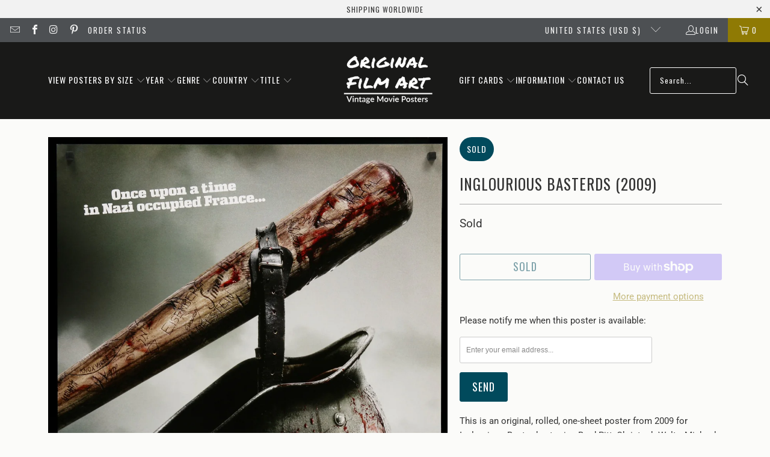

--- FILE ---
content_type: text/html; charset=utf-8
request_url: https://www.originalfilmart.com/products/inglourious-basterds-helmet-teaser
body_size: 53548
content:
<!DOCTYPE html>
<html class="no-js no-touch" lang="en">
  <head>
    <meta charset="utf-8">
    <meta http-equiv="cleartype" content="on">
    <meta name="robots" content="index,follow">

    <!-- Mobile Specific Metas -->
    <meta name="HandheldFriendly" content="True">
    <meta name="MobileOptimized" content="320">
    <meta name="viewport" content="width=device-width,initial-scale=1">
    <meta name="theme-color" content="#fbfbf9">

    
    <title>
      Inglourious Basterds (2009) Original One-Sheet Movie Poster - Original Film Art - Vintage Movie Posters
    </title>

    
      <meta name="description" content="An original, rolled, double-sided, teaser one-sheet teaser movie poster (27&quot; x 40&quot;) from 2009 for Quentin Tarantino&#39;s Inglourious Basterds with Brad Pitt, Christoph Waltz, and Michael Fassbender. Not a reproduction. Certificate of Authenticity (COA) included."/>
    

    <link rel="preconnect" href="https://fonts.shopifycdn.com" />
    <link rel="preconnect" href="https://cdn.shopify.com" />
    <link rel="preconnect" href="https://cdn.shopifycloud.com" />

    <link rel="dns-prefetch" href="https://v.shopify.com" />
    <link rel="dns-prefetch" href="https://www.youtube.com" />
    <link rel="dns-prefetch" href="https://vimeo.com" />

    <link href="//www.originalfilmart.com/cdn/shop/t/137/assets/jquery.min.js?v=147293088974801289311743012128" as="script" rel="preload">

    <!-- Stylesheet for Fancybox library -->
    <link rel="stylesheet" href="//www.originalfilmart.com/cdn/shop/t/137/assets/fancybox.css?v=19278034316635137701743012128" type="text/css" media="all" defer>

    <!-- Devkit styles --><style>
  @layer base, components, utilities, overrides;
</style><style data-shopify>:root {
    /* ===================================== */
    /* Root variables */
    /* ===================================== */

    --root-font-size: 16px;
    --root-color-primary: #000;
    --root-color-secondary: #fff;

    /* ===================================== */
    /* Colors */
    /* ===================================== */

    --color-primary: var(--root-color-primary);
    --color-secondary: var(--root-color-secondary);

    --link-color: #8f7a04;
    --link-hover-color: #8f7a04;
    --border-color: #cccccc;

    /* ===================================== */
    /* Icons */
    /* ===================================== */

    --icon-color: ;
    --icon-hover-color: var(--link-hover-color);
    --icon-size: px;

    /* ===================================== */
    /* Buttons */
    /* ===================================== */

    --button-style: rounded;
    --button-weight: normal;
    --button-font-size: 18;
    --button-font-transform: uppercase;
    --btn-color: #014a5c;
    --btn-text-color: #ffffff;
    --btn-hover-color: #000000;

    
        --border-radius: 3px;
      

    /* ===================================== */
    /* Typography */
    /* ===================================== */

    --regular-font-family: Roboto;
    --regular-font-fallback-families: sans-serif;
    --regular-font-weight: 400;
    --regular-font-style: normal;
    --regular-font-size: 15px;
    --regular-font-transform: none;
    --regular-color: #333333;

    --headline-font-family: Oswald, sans-serif;
    --headline-font-weight: 400;
    --headline-font-style: normal;
    --headline-font-transform: uppercase;
    --headline-color: #333333;
    --headline-letter_spacing: 1px;

    /* ===================================== */
    /* Components */
    /* ===================================== */

    /* Nav */
    --nav-font: Oswald, sans-serif;
    --nav-font-style: normal;
    --nav-letter-spacing: 1;

    /* Footer */
    --sub-footer-text-color: #060606;
    --headline-footer-text-color: #000000;
    --footer-heading-font-size: 13;

    /* Newsletter */
    --use-newsletter-border: true;
    --newsletter-section-background-color: #ebeaea;
    --newsletter-section-color: #ffffff;
    --newsletter-section-background-color-gradient: ;
    --newsletter-popup-image-align: left;
    --newsletter-popup-close: true;
    --newsletter-popup-text-align: center;
    --newsletter-popup-background-color: #fbfbf9;
    --newsletter-popup-color: #363636;
    --newsletter-popup-background-color-gradient: ;
  }</style>
<style data-shopify>h1, h2, h3, h4, h5, h6,
  .h1, .h2, .h3, .h4, .h5, .h6 {
    font-family: var(--headline-font-family);
    font-weight: var(--headline-font-weight);
    font-style: var(--headline-font-style);
    text-transform: var(--headline-font-transform);
    line-height: 1.5;
    color: var(--headline-color);
    display: block;
    letter-spacing: var(--headline-letter_spacing);
    text-rendering: optimizeLegibility;

    a {
      &:link,
      &:visited {
        color: inherit;
      }

      &:hover,
      &:active {
        color: var(--link-color);
      }
    }
  }

  h1, .h1 {
    font-size: 25px;
    margin: 0 auto 15px;
    clear: both;
    font-weight: var(--headline-font-weight);
    padding-top: 4px;
  }

  h2,
  .h2 {
    font-size: 22px;
    margin-bottom: 0.75em;
  }

  h3,
  .h3 {
    font-size: 20px;
    margin: 0 auto 15px 0;

    &.title {
      line-height: 1.25;
      margin: 0 auto 15px;
      clear: both;
      padding-top: 4px;
    }

    &.sub_title {
      padding: 5px 0;
    }
  }

  h4,
  .h4 {
    font-size: 17px;
    margin: 0 0 0.5em 0;
    padding: 7px 0;

    &.title a {
      border: 0;
      padding: 0;
      margin: 0;
    }
  }

  h5,
  .h5 {
    font-size: 16px;
    margin: 0 0 0.5em 0;
    padding: 7px 0;

    &.sub_title {
      padding: 5px 0;
      color: var(--headline-color);
    }

    &.sub_title a {
      color: var(--headline-color);
    }
  }

  h6,
  .h6 {
    font-size: 15px;
    letter-spacing: calc(var(--headline-letter_spacing) / 2);
    margin: 0 0 0.5em 0;
    padding: 7px 0;

    &.title {
      line-height: 32px;
      margin: 0 0 0.5em 0;
    }
  }

  p {
    margin: 0 0 15px;
    font-style: normal;
    line-height: 1.6em;
  }

  .text-align--center {
    text-align: center;
  }

  .text-align--left {
    text-align: left;
  }

  .text-align--right {
    text-align: right;
  }</style>
<style data-shopify>:root {
    /* Root Colors */
    --color-primary: #333333;
    --color-secondary: #fbfbf9;
  }

  html, body {
    color: var(--color-primary);
    background-color: var(--color-secondary);
  }</style>

<style>
      
    /*! modern-normalize v3.0.1 | MIT License | https://github.com/sindresorhus/modern-normalize */*,:before,:after{box-sizing:border-box}html{font-family:system-ui,Segoe UI,Roboto,Helvetica,Arial,sans-serif,"Apple Color Emoji","Segoe UI Emoji";line-height:1.15;text-size-adjust:100%;tab-size:4}body{margin:0}b,strong{font-weight:bolder}code,kbd,samp,pre{font-family:ui-monospace,SFMono-Regular,Consolas,Liberation Mono,Menlo,monospace;font-size:1em}small{font-size:80%}sub,sup{position:relative;font-size:75%;line-height:0;vertical-align:baseline}sub{bottom:-.25em}sup{top:-.5em}table{border-color:currentcolor}button,input,optgroup,select,textarea{margin:0;font-family:inherit;font-size:100%;line-height:1.15}button,[type=button],[type=reset],[type=submit]{-webkit-appearance:auto;appearance:auto}legend{padding:0}progress{vertical-align:baseline}::-webkit-inner-spin-button,::-webkit-outer-spin-button{height:auto}[type=search]{-webkit-appearance:textfield;appearance:textfield;outline-offset:-2px}::-webkit-search-decoration{-webkit-appearance:none;appearance:none}::-webkit-file-upload-button{font:inherit;-webkit-appearance:auto;appearance:auto}summary{display:list-item}
/*# sourceMappingURL=/s/files/1/1865/9007/t/15/assets/vendor.modern-normalize.css.map?v=101712644036999526981744086953 */

  
    </style>




<style>
      
    form,fieldset{margin-bottom:20px}input[type=text],input[type=password],input[type=email],input[type=search],input[type=url],input[type=tel],input[type=number],input[type=date],input[type=month],input[type=week],input[type=time],input[type=range],input[type=color],select,textarea{display:block;width:100%;height:44px;max-height:100%;padding:0 10px;margin:0;font:13px HelveticaNeue-Light,Helvetica Neue Light,Helvetica Neue,Helvetica,Arial,sans-serif;line-height:22px;color:#5f6a7d;-webkit-appearance:none;appearance:none;outline:none;background:#fff;border:1px solid var(--border-color);text-rendering:optimizelegibility;border-radius:var(--border-radius)}@media only screen and (width <= 480px){input[type=text],input[type=password],input[type=email],input[type=search],input[type=url],input[type=tel],input[type=number],input[type=date],input[type=month],input[type=week],input[type=time],input[type=range],input[type=color],select,textarea{font-size:16px}}input[type=text]:active,input[type=text]:focus,input[type=password]:active,input[type=password]:focus,input[type=email]:active,input[type=email]:focus,input[type=search]:active,input[type=search]:focus,input[type=url]:active,input[type=url]:focus,input[type=tel]:active,input[type=tel]:focus,input[type=number]:active,input[type=number]:focus,input[type=date]:active,input[type=date]:focus,input[type=month]:active,input[type=month]:focus,input[type=week]:active,input[type=week]:focus,input[type=time]:active,input[type=time]:focus,input[type=range]:active,input[type=range]:focus,input[type=color]:active,input[type=color]:focus,select:active,select:focus,textarea:active,textarea:focus{color:#444;border:1px solid #aaa}input[type=number]::-webkit-outer-spin-button,input[type=number]::-webkit-inner-spin-button{margin:0;-webkit-appearance:none;appearance:none}input[type=text]::-ms-clear{display:none;width:0;height:0}input[type=text]::-ms-reveal{display:none;width:0;height:0}input[type=search]::-webkit-search-decoration,input[type=search]::-webkit-search-cancel-button,input[type=search]::-webkit-search-results-button,input[type=search]::-webkit-search-results-decoration{display:none}input[type=date]{display:inline-flex}input[type=number]{-webkit-appearance:textfield!important;appearance:textfield!important}select::-ms-expand{display:none}select{padding:8px var(--pill-padding, 14px) 8px;text-overflow:"";text-indent:.01px;-webkit-appearance:none;appearance:none;background:#fff url("data:image/svg+xml,%3Csvg width='50' height='27' xmlns='http://www.w3.org/2000/svg'%3E%3Cpath d='M25 27.05 0 1.319 1.367 0 25 24.316 48.633 0 50 1.318z' fill='%23000' fill-rule='nonzero'/%3E%3C/svg%3E%0A") no-repeat 95% 50%;background-size:.85rem;border:1px solid #d9dbdc;border-radius:var(--border-radius)}label,legend{display:block;margin-bottom:5px;font-size:13px;font-weight:700;text-align:left;text-transform:var(--regular-font-transform)}input[type=checkbox]{display:inline}label span,legend span{font-size:13px;font-weight:700;color:#444}textarea{min-height:120px;padding:15px 9px}
/*# sourceMappingURL=/s/files/1/2282/8555/t/80/assets/util.forms.css.map?v=9434103573914653061746758600 */

  
    </style>


<style>
      
    svg.icon {
  display: inline-block;
  width: var(--icon-width-size, var(--icon-size));
  height: var(--icon-height-size, var(--icon-size));
  vertical-align: middle;
  color: inherit;
}

  
    </style>


<link href="//www.originalfilmart.com/cdn/shop/t/137/assets/util.grid.css?v=72002231341491640291743012128" rel="stylesheet" type="text/css" media="all" />
    <script async crossorigin fetchpriority="high" src="/cdn/shopifycloud/importmap-polyfill/es-modules-shim.2.4.0.js"></script>
<script>
      console.warn('Asset size is too large to inline stylesheet: util.grid.css');
    </script>


<style>
      
    .page-blocks{display:flex;flex-wrap:wrap;justify-content:center;width:100%}.shopify-section{width:100%}@media only screen and (width <= 480px){.shopify-section{width:100%!important;padding-right:0!important;padding-left:0!important}}.section{width:95%;max-width:1200px;margin-right:auto;margin-left:auto}.section.is-width-wide{width:100%;max-width:none}.section-wrapper{display:flex;flex-wrap:wrap;justify-content:center;width:100%}.section-wrapper .under-menu:nth-child(1) .full-width--false{margin-top:30px}.no-js .section-wrapper .under-menu:nth-child(1) .full-width--false{margin-top:0}.section-wrapper--product{width:95%;max-width:1200px;margin-right:auto;margin-left:auto}.section-wrapper--product .section{width:100%}.section-wrapper--product.is-width-wide{width:100%;max-width:none}@media only screen and (width <= 798px){.mobile_nav-fixed--true .section-wrapper{display:block;margin-top:40px}}@media only screen and (width <= 798px){.mobile_nav-fixed--true.promo-banner--show .section-wrapper{display:block;margin-top:70px}}
/*# sourceMappingURL=/s/files/1/2282/8555/t/80/assets/util.section.css.map?v=153702294399133020061746758601 */

  
    </style>



<link rel="preconnect" href="https://fonts.googleapis.com">
<link rel="preconnect" href="https://fonts.gstatic.com" crossorigin>
<link
  href="https://fonts.googleapis.com/css2?family=Oswald:wght@200..700&family=Roboto:ital,wght@0,100..900;1,100..900&display=swap"
  rel="stylesheet"
>
<style>
  :root {
    --link-color: #03a196;
    --link-hover-color: #03857c;

    --icon-color: #000;
    --icon-size: 24px;

    --headline-font-family: 'Oswald', sans-serif;
    --headline-font-weight: 300;
    --headline-font-style: normal;
    --headline-font-transform: uppercase;
    --headline-color: #333;
    --headline-letter_spacing: 2px;

    --regular-font-family: 'Roboto', sans-serif;
    --regular-font-weight: 400;
    --regular-font-style: normal;
    --regular-font-size: 15px;
    --regular-font-transform: none;
    --regular-color: #333;

    --border-radius: 0;
  }

  body {
    font-family: var(--regular-font-family);
    font-weight: var(--regular-font-weight);
    font-style: var(--regular-font-style);
    font-size: var(--regular-font-size);
    text-transform: var(--regular-font-transform);
    color: var(--regular-color);
    line-height: 1.6em;
    overflow: auto;
  }
</style>


    <!-- Stylesheets for Turbo -->
    <link href="//www.originalfilmart.com/cdn/shop/t/137/assets/styles.css?v=100432055284061157031754413371" rel="stylesheet" type="text/css" media="all" />

    <!-- Icons -->
    
      <link rel="shortcut icon" type="image/x-icon" href="//www.originalfilmart.com/cdn/shop/files/OFAfavicon.png?crop=center&height=180&v=1613169162&width=180">
      <link rel="apple-touch-icon" href="//www.originalfilmart.com/cdn/shop/files/OFAfavicon.png?crop=center&height=180&v=1613169162&width=180"/>
      <link rel="apple-touch-icon" sizes="57x57" href="//www.originalfilmart.com/cdn/shop/files/OFAfavicon.png?crop=center&height=57&v=1613169162&width=57"/>
      <link rel="apple-touch-icon" sizes="60x60" href="//www.originalfilmart.com/cdn/shop/files/OFAfavicon.png?crop=center&height=60&v=1613169162&width=60"/>
      <link rel="apple-touch-icon" sizes="72x72" href="//www.originalfilmart.com/cdn/shop/files/OFAfavicon.png?crop=center&height=72&v=1613169162&width=72"/>
      <link rel="apple-touch-icon" sizes="76x76" href="//www.originalfilmart.com/cdn/shop/files/OFAfavicon.png?crop=center&height=76&v=1613169162&width=76"/>
      <link rel="apple-touch-icon" sizes="114x114" href="//www.originalfilmart.com/cdn/shop/files/OFAfavicon.png?crop=center&height=114&v=1613169162&width=114"/>
      <link rel="apple-touch-icon" sizes="180x180" href="//www.originalfilmart.com/cdn/shop/files/OFAfavicon.png?crop=center&height=180&v=1613169162&width=180"/>
      <link rel="apple-touch-icon" sizes="228x228" href="//www.originalfilmart.com/cdn/shop/files/OFAfavicon.png?crop=center&height=228&v=1613169162&width=228"/>
    
    <link rel="canonical" href="https://www.originalfilmart.com/products/inglourious-basterds-helmet-teaser"/>

    

    
      <script type="text/javascript" src="/services/javascripts/currencies.js" defer></script>
    

    
      <script src="//www.originalfilmart.com/cdn/shop/t/137/assets/currencies.js?v=1648699478663843391743012128" defer></script>
    

    
    <script>
      window.PXUTheme = window.PXUTheme || {};
      window.PXUTheme.version = '9.5.2';
      window.PXUTheme.name = 'Turbo';
    </script>
    


    
<template id="price-ui"><span class="compare-at-price" data-compare-at-price></span><span class="price " data-price></span><span class="unit-pricing" data-unit-pricing></span></template>
    <template id="price-ui-badge"><span class="badge" data-badge></span></template>
    
    <template id="price-ui__price"><span class="money" data-price></span></template>
    <template id="price-ui__price-range"><span class="price-min" data-price-min><span class="money" data-price></span></span> - <span class="price-max" data-price-max><span class="money" data-price></span></span></template>
    <template id="price-ui__unit-pricing"><span class="unit-quantity" data-unit-quantity></span> | <span class="unit-price" data-unit-price><span class="money" data-price></span></span> / <span class="unit-measurement" data-unit-measurement></span></template>
    <template id="price-ui-badge__percent-savings-range">Save up to <span data-price-percent></span>%</template>
    <template id="price-ui-badge__percent-savings">Save <span data-price-percent></span>%</template>
    <template id="price-ui-badge__price-savings-range">Save up to <span class="money" data-price></span></template>
    <template id="price-ui-badge__price-savings">Save <span class="money" data-price></span></template>
    <template id="price-ui-badge__on-sale">Sale</template>
    <template id="price-ui-badge__sold-out">Sold</template>
    <template id="price-ui-badge__in-stock">In stock</template>
    
<script type="importmap">
{
  "imports": {
    "component.age-gate": "//www.originalfilmart.com/cdn/shop/t/137/assets/component.age-gate.js?v=178206963185212261781743012128",
    "component.back-to-top-button": "//www.originalfilmart.com/cdn/shop/t/137/assets/component.back-to-top-button.js?v=121105669381073937401743012128",
    "currencies": "//www.originalfilmart.com/cdn/shop/t/137/assets/currencies.js?v=1648699478663843391743012128",
    "instantclick": "//www.originalfilmart.com/cdn/shop/t/137/assets/instantclick.min.js?v=20092422000980684151743012128",
    "jquery.cart": "//www.originalfilmart.com/cdn/shop/t/137/assets/jquery.cart.min.js?v=166679848951413287571743012128",
    "jquery": "//www.originalfilmart.com/cdn/shop/t/137/assets/jquery.min.js?v=147293088974801289311743012128",
    "themeEditorSections": "//www.originalfilmart.com/cdn/shop/t/137/assets/themeEditorSections.js?v=5839781550804967381743012128",
    "util.animations": "//www.originalfilmart.com/cdn/shop/t/137/assets/util.animations.js?v=88379227021148447571743012128",
    "util.events": "//www.originalfilmart.com/cdn/shop/t/137/assets/util.events.js?v=163430142883111782711743012128",
    "vendor.isbot": "//www.originalfilmart.com/cdn/shop/t/137/assets/vendor.isbot.js?v=141969293939305478221743012129",
    "vendor.just-debounce": "//www.originalfilmart.com/cdn/shop/t/137/assets/vendor.just-debounce.js?v=43348262834111556771743012129",
    "vendor.noscroll.96a94b32": "//www.originalfilmart.com/cdn/shop/t/137/assets/vendor.noscroll.96a94b32.js?v=103500330829761603901743012129",
    "vendor.noscroll": "//www.originalfilmart.com/cdn/shop/t/137/assets/vendor.noscroll.js?v=81117179843272977361743012129",
    "vendors": "//www.originalfilmart.com/cdn/shop/t/137/assets/vendors.js?v=176241922172216752211743012129"
  }
}
</script><script>
      
window.PXUTheme = window.PXUTheme || {};


window.PXUTheme.theme_settings = {};
window.PXUTheme.currency = {};
window.PXUTheme.routes = window.PXUTheme.routes || {};


window.PXUTheme.theme_settings.display_tos_checkbox = false;
window.PXUTheme.theme_settings.go_to_checkout = true;
window.PXUTheme.theme_settings.cart_action = "redirect_cart";
window.PXUTheme.theme_settings.cart_shipping_calculator = true;


window.PXUTheme.theme_settings.collection_swatches = false;
window.PXUTheme.theme_settings.collection_secondary_image = false;


window.PXUTheme.currency.show_multiple_currencies = false;
window.PXUTheme.currency.shop_currency = "USD";
window.PXUTheme.currency.default_currency = "USD";
window.PXUTheme.currency.display_format = "money_with_currency_format";
window.PXUTheme.currency.money_format = "${{amount}} USD";
window.PXUTheme.currency.money_format_no_currency = "${{amount}}";
window.PXUTheme.currency.money_format_currency = "${{amount}} USD";
window.PXUTheme.currency.native_multi_currency = true;
window.PXUTheme.currency.iso_code = "USD";
window.PXUTheme.currency.symbol = "$";


window.PXUTheme.theme_settings.display_inventory_left = false;
window.PXUTheme.theme_settings.inventory_threshold = 10;
window.PXUTheme.theme_settings.limit_quantity = true;


window.PXUTheme.theme_settings.menu_position = "inline";


window.PXUTheme.theme_settings.newsletter_popup = false;
window.PXUTheme.theme_settings.newsletter_popup_days = "0";
window.PXUTheme.theme_settings.newsletter_popup_mobile = true;
window.PXUTheme.theme_settings.newsletter_popup_seconds = 2;


window.PXUTheme.theme_settings.pagination_type = "basic_pagination";


window.PXUTheme.theme_settings.enable_shopify_collection_badges = false;
window.PXUTheme.theme_settings.quick_shop_thumbnail_position = "bottom-thumbnails";
window.PXUTheme.theme_settings.product_form_style = "dropdown";
window.PXUTheme.theme_settings.sale_banner_enabled = true;
window.PXUTheme.theme_settings.display_savings = false;
window.PXUTheme.theme_settings.display_sold_out_price = false;
window.PXUTheme.theme_settings.free_text = "-";
window.PXUTheme.theme_settings.video_looping = false;
window.PXUTheme.theme_settings.quick_shop_style = "popup";
window.PXUTheme.theme_settings.hover_enabled = false;


window.PXUTheme.routes.cart_url = "/cart";
window.PXUTheme.routes.cart_update_url = "/cart/update";
window.PXUTheme.routes.root_url = "/";
window.PXUTheme.routes.search_url = "/search";
window.PXUTheme.routes.all_products_collection_url = "/collections/all";
window.PXUTheme.routes.product_recommendations_url = "/recommendations/products";
window.PXUTheme.routes.predictive_search_url = "/search/suggest";


window.PXUTheme.theme_settings.image_loading_style = "blur-up";


window.PXUTheme.theme_settings.enable_autocomplete = true;


window.PXUTheme.theme_settings.page_dots_enabled = false;
window.PXUTheme.theme_settings.slideshow_arrow_size = "light";


window.PXUTheme.theme_settings.quick_shop_enabled = false;


window.PXUTheme.translation = {};


window.PXUTheme.translation.agree_to_terms_warning = "You must agree with the terms and conditions to checkout.";
window.PXUTheme.translation.one_item_left = "available";
window.PXUTheme.translation.items_left_text = "available";
window.PXUTheme.translation.cart_savings_text = "Total Savings";
window.PXUTheme.translation.cart_discount_text = "Discount";
window.PXUTheme.translation.cart_subtotal_text = "Subtotal";
window.PXUTheme.translation.cart_remove_text = "Remove";
window.PXUTheme.translation.cart_free_text = "Free";


window.PXUTheme.translation.newsletter_success_text = "Thank you for joining our mailing list!";


window.PXUTheme.translation.notify_email = "Enter your email address...";
window.PXUTheme.translation.notify_email_value = "Translation missing: en.contact.fields.email";
window.PXUTheme.translation.notify_email_send = "Send";
window.PXUTheme.translation.notify_message_first = "Please notify me when {{ product.title }} ";
window.PXUTheme.translation.notify_message_last = " becomes available - ";
window.PXUTheme.translation.notify_success_text = "Thanks! We will notify you when this poster becomes available!";


window.PXUTheme.translation.add_to_cart = "Add to Cart";
window.PXUTheme.translation.coming_soon_text = "Coming Soon";
window.PXUTheme.translation.sold_out_text = "Sold";
window.PXUTheme.translation.sale_text = "Sale";
window.PXUTheme.translation.savings_text = "You Save";
window.PXUTheme.translation.percent_off_text = "% off";
window.PXUTheme.translation.from_text = "from";
window.PXUTheme.translation.new_text = "New";
window.PXUTheme.translation.pre_order_text = "Pre-Order";
window.PXUTheme.translation.unavailable_text = "Unavailable";


window.PXUTheme.translation.all_results = "View all results";
window.PXUTheme.translation.no_results = "Sorry, no results!";


window.PXUTheme.media_queries = {};
window.PXUTheme.media_queries.small = window.matchMedia( "(max-width: 480px)" );
window.PXUTheme.media_queries.medium = window.matchMedia( "(max-width: 798px)" );
window.PXUTheme.media_queries.large = window.matchMedia( "(min-width: 799px)" );
window.PXUTheme.media_queries.larger = window.matchMedia( "(min-width: 960px)" );
window.PXUTheme.media_queries.xlarge = window.matchMedia( "(min-width: 1200px)" );
window.PXUTheme.media_queries.ie10 = window.matchMedia( "all and (-ms-high-contrast: none), (-ms-high-contrast: active)" );
window.PXUTheme.media_queries.tablet = window.matchMedia( "only screen and (min-width: 799px) and (max-width: 1024px)" );
window.PXUTheme.media_queries.mobile_and_tablet = window.matchMedia( "(max-width: 1024px)" );

    </script>

    

    
      <script src="//www.originalfilmart.com/cdn/shop/t/137/assets/instantclick.min.js?v=20092422000980684151743012128" data-no-instant defer></script>

      <script data-no-instant>
        window.addEventListener('DOMContentLoaded', function() {

          function inIframe() {
            try {
              return window.self !== window.top;
            } catch (e) {
              return true;
            }
          }

          if (!inIframe()){
            InstantClick.on('change', function() {

              $('head script[src*="shopify"]').each(function() {
                var script = document.createElement('script');
                script.type = 'text/javascript';
                script.src = $(this).attr('src');

                $('body').append(script);
              });

              $('body').removeClass('fancybox-active');
              $.fancybox.destroy();

              InstantClick.init();

            });
          }
        });
      </script>
    

    <script>
      
    </script>

    <script>window.performance && window.performance.mark && window.performance.mark('shopify.content_for_header.start');</script><meta name="google-site-verification" content="UQFaUlsWekvd9Qa-AH1XOcacz61R6SSSexQOsUwmjg4">
<meta id="shopify-digital-wallet" name="shopify-digital-wallet" content="/14168662/digital_wallets/dialog">
<meta name="shopify-checkout-api-token" content="3f9276db1b13fcca97cbf732f30039ca">
<meta id="in-context-paypal-metadata" data-shop-id="14168662" data-venmo-supported="false" data-environment="production" data-locale="en_US" data-paypal-v4="true" data-currency="USD">
<link rel="alternate" hreflang="x-default" href="https://www.originalfilmart.com/products/inglourious-basterds-helmet-teaser">
<link rel="alternate" hreflang="en" href="https://www.originalfilmart.com/products/inglourious-basterds-helmet-teaser">
<link rel="alternate" hreflang="en-GB" href="https://www.originalfilmart.co.uk/products/inglourious-basterds-helmet-teaser">
<link rel="alternate" hreflang="en-GS" href="https://www.originalfilmart.co.uk/products/inglourious-basterds-helmet-teaser">
<link rel="alternate" hreflang="en-CA" href="https://ca.originalfilmart.com/products/inglourious-basterds-helmet-teaser">
<link rel="alternate" hreflang="en-AU" href="https://au.originalfilmart.com/products/inglourious-basterds-helmet-teaser">
<link rel="alternate" hreflang="en-CX" href="https://au.originalfilmart.com/products/inglourious-basterds-helmet-teaser">
<link rel="alternate" hreflang="en-CC" href="https://au.originalfilmart.com/products/inglourious-basterds-helmet-teaser">
<link rel="alternate" hreflang="en-NR" href="https://au.originalfilmart.com/products/inglourious-basterds-helmet-teaser">
<link rel="alternate" hreflang="en-NF" href="https://au.originalfilmart.com/products/inglourious-basterds-helmet-teaser">
<link rel="alternate" hreflang="en-FR" href="https://fr.originalfilmart.com/products/inglourious-basterds-helmet-teaser">
<link rel="alternate" hreflang="en-NZ" href="https://nz.originalfilmart.com/products/inglourious-basterds-helmet-teaser">
<link rel="alternate" hreflang="en-NU" href="https://nz.originalfilmart.com/products/inglourious-basterds-helmet-teaser">
<link rel="alternate" hreflang="en-PN" href="https://nz.originalfilmart.com/products/inglourious-basterds-helmet-teaser">
<link rel="alternate" hreflang="en-TK" href="https://nz.originalfilmart.com/products/inglourious-basterds-helmet-teaser">
<link rel="alternate" hreflang="en-IN" href="https://in.originalfilmart.com/products/inglourious-basterds-helmet-teaser">
<link rel="alternate" hreflang="en-SE" href="https://se.originalfilmart.com/products/inglourious-basterds-helmet-teaser">
<link rel="alternate" hreflang="en-JP" href="https://www.originalfilmart.com/en-jp/products/inglourious-basterds-helmet-teaser">
<link rel="alternate" hreflang="en-CH" href="https://www.originalfilmart.com/en-ch/products/inglourious-basterds-helmet-teaser">
<link rel="alternate" hreflang="en-IL" href="https://www.originalfilmart.com/en-il/products/inglourious-basterds-helmet-teaser">
<link rel="alternate" hreflang="en-PS" href="https://www.originalfilmart.com/en-il/products/inglourious-basterds-helmet-teaser">
<link rel="alternate" hreflang="zh-Hans-SG" href="https://www.originalfilmart.com/zh-sg/products/inglourious-basterds-helmet-teaser">
<link rel="alternate" hreflang="en-SG" href="https://www.originalfilmart.com/en-sg/products/inglourious-basterds-helmet-teaser">
<link rel="alternate" hreflang="zh-Hans-HK" href="https://www.originalfilmart.com/zh-hk/products/inglourious-basterds-helmet-teaser">
<link rel="alternate" hreflang="en-HK" href="https://www.originalfilmart.com/en-hk/products/inglourious-basterds-helmet-teaser">
<link rel="alternate" hreflang="en-KR" href="https://www.originalfilmart.com/en-kr/products/inglourious-basterds-helmet-teaser">
<link rel="alternate" hreflang="en-DK" href="https://www.originalfilmart.com/en-dk/products/inglourious-basterds-helmet-teaser">
<link rel="alternate" hreflang="en-GL" href="https://www.originalfilmart.com/en-dk/products/inglourious-basterds-helmet-teaser">
<link rel="alternate" hreflang="en-NO" href="https://www.originalfilmart.com/en-no/products/inglourious-basterds-helmet-teaser">
<link rel="alternate" hreflang="en-SJ" href="https://www.originalfilmart.com/en-no/products/inglourious-basterds-helmet-teaser">
<link rel="alternate" hreflang="en-AE" href="https://www.originalfilmart.com/en-ae/products/inglourious-basterds-helmet-teaser">
<link rel="alternate" hreflang="en-SA" href="https://www.originalfilmart.com/en-sa/products/inglourious-basterds-helmet-teaser">
<link rel="alternate" hreflang="en-HU" href="https://www.originalfilmart.com/en-hu/products/inglourious-basterds-helmet-teaser">
<link rel="alternate" hreflang="en-ZA" href="https://www.originalfilmart.com/en-za/products/inglourious-basterds-helmet-teaser">
<link rel="alternate" hreflang="en-BR" href="https://www.originalfilmart.com/en-br/products/inglourious-basterds-helmet-teaser">
<link rel="alternate" hreflang="en-EG" href="https://www.originalfilmart.com/en-eg/products/inglourious-basterds-helmet-teaser">
<link rel="alternate" hreflang="zh-Hans-CN" href="https://www.originalfilmart.com/zh-cn/products/inglourious-basterds-helmet-teaser">
<link rel="alternate" hreflang="en-CN" href="https://www.originalfilmart.com/en-cn/products/inglourious-basterds-helmet-teaser">
<link rel="alternate" hreflang="en-ID" href="https://www.originalfilmart.com/en-id/products/inglourious-basterds-helmet-teaser">
<link rel="alternate" hreflang="en-JO" href="https://www.originalfilmart.com/en-jo/products/inglourious-basterds-helmet-teaser">
<link rel="alternate" hreflang="es-AR" href="https://www.originalfilmart.com/es-ar/products/inglourious-basterds-helmet-teaser">
<link rel="alternate" hreflang="en-AR" href="https://www.originalfilmart.com/en-ar/products/inglourious-basterds-helmet-teaser">
<link rel="alternate" hreflang="en-BD" href="https://www.originalfilmart.com/en-bd/products/inglourious-basterds-helmet-teaser">
<link rel="alternate" hreflang="en-BG" href="https://www.originalfilmart.com/en-bg/products/inglourious-basterds-helmet-teaser">
<link rel="alternate" hreflang="en-BI" href="https://www.originalfilmart.com/en-bi/products/inglourious-basterds-helmet-teaser">
<link rel="alternate" hreflang="en-TR" href="https://www.originalfilmart.com/en-tr/products/inglourious-basterds-helmet-teaser">
<link rel="alternate" hreflang="en-PL" href="https://www.originalfilmart.com/en-pl/products/inglourious-basterds-helmet-teaser">
<link rel="alternate" hreflang="en-TH" href="https://www.originalfilmart.com/en-th/products/inglourious-basterds-helmet-teaser">
<link rel="alternate" hreflang="en-MY" href="https://www.originalfilmart.com/en-my/products/inglourious-basterds-helmet-teaser">
<link rel="alternate" hreflang="es-CO" href="https://www.originalfilmart.com/es-co/products/inglourious-basterds-helmet-teaser">
<link rel="alternate" hreflang="en-CO" href="https://www.originalfilmart.com/en-co/products/inglourious-basterds-helmet-teaser">
<link rel="alternate" hreflang="en-PH" href="https://www.originalfilmart.com/en-ph/products/inglourious-basterds-helmet-teaser">
<link rel="alternate" hreflang="es-CL" href="https://www.originalfilmart.com/es-cl/products/inglourious-basterds-helmet-teaser">
<link rel="alternate" hreflang="en-CL" href="https://www.originalfilmart.com/en-cl/products/inglourious-basterds-helmet-teaser">
<link rel="alternate" hreflang="en-VN" href="https://www.originalfilmart.com/en-vn/products/inglourious-basterds-helmet-teaser">
<link rel="alternate" hreflang="en-AT" href="https://www.originalfilmart.com/en-eu/products/inglourious-basterds-helmet-teaser">
<link rel="alternate" hreflang="en-BE" href="https://www.originalfilmart.com/en-eu/products/inglourious-basterds-helmet-teaser">
<link rel="alternate" hreflang="en-CY" href="https://www.originalfilmart.com/en-eu/products/inglourious-basterds-helmet-teaser">
<link rel="alternate" hreflang="en-EE" href="https://www.originalfilmart.com/en-eu/products/inglourious-basterds-helmet-teaser">
<link rel="alternate" hreflang="en-FI" href="https://www.originalfilmart.com/en-eu/products/inglourious-basterds-helmet-teaser">
<link rel="alternate" hreflang="en-GR" href="https://www.originalfilmart.com/en-eu/products/inglourious-basterds-helmet-teaser">
<link rel="alternate" hreflang="en-IE" href="https://www.originalfilmart.com/en-eu/products/inglourious-basterds-helmet-teaser">
<link rel="alternate" hreflang="en-IT" href="https://www.originalfilmart.com/en-eu/products/inglourious-basterds-helmet-teaser">
<link rel="alternate" hreflang="en-LV" href="https://www.originalfilmart.com/en-eu/products/inglourious-basterds-helmet-teaser">
<link rel="alternate" hreflang="en-LT" href="https://www.originalfilmart.com/en-eu/products/inglourious-basterds-helmet-teaser">
<link rel="alternate" hreflang="en-LU" href="https://www.originalfilmart.com/en-eu/products/inglourious-basterds-helmet-teaser">
<link rel="alternate" hreflang="en-MT" href="https://www.originalfilmart.com/en-eu/products/inglourious-basterds-helmet-teaser">
<link rel="alternate" hreflang="en-NL" href="https://www.originalfilmart.com/en-eu/products/inglourious-basterds-helmet-teaser">
<link rel="alternate" hreflang="en-PT" href="https://www.originalfilmart.com/en-eu/products/inglourious-basterds-helmet-teaser">
<link rel="alternate" hreflang="en-SK" href="https://www.originalfilmart.com/en-eu/products/inglourious-basterds-helmet-teaser">
<link rel="alternate" hreflang="en-SI" href="https://www.originalfilmart.com/en-eu/products/inglourious-basterds-helmet-teaser">
<link rel="alternate" hreflang="en-SM" href="https://www.originalfilmart.com/en-eu/products/inglourious-basterds-helmet-teaser">
<link rel="alternate" hreflang="en-AD" href="https://www.originalfilmart.com/en-eu/products/inglourious-basterds-helmet-teaser">
<link rel="alternate" hreflang="en-GP" href="https://www.originalfilmart.com/en-eu/products/inglourious-basterds-helmet-teaser">
<link rel="alternate" hreflang="en-MQ" href="https://www.originalfilmart.com/en-eu/products/inglourious-basterds-helmet-teaser">
<link rel="alternate" hreflang="en-YT" href="https://www.originalfilmart.com/en-eu/products/inglourious-basterds-helmet-teaser">
<link rel="alternate" hreflang="en-MC" href="https://www.originalfilmart.com/en-eu/products/inglourious-basterds-helmet-teaser">
<link rel="alternate" hreflang="en-GF" href="https://www.originalfilmart.com/en-eu/products/inglourious-basterds-helmet-teaser">
<link rel="alternate" hreflang="en-PM" href="https://www.originalfilmart.com/en-eu/products/inglourious-basterds-helmet-teaser">
<link rel="alternate" hreflang="en-VA" href="https://www.originalfilmart.com/en-eu/products/inglourious-basterds-helmet-teaser">
<link rel="alternate" hreflang="en-TF" href="https://www.originalfilmart.com/en-eu/products/inglourious-basterds-helmet-teaser">
<link rel="alternate" hreflang="en-ME" href="https://www.originalfilmart.com/en-eu/products/inglourious-basterds-helmet-teaser">
<link rel="alternate" hreflang="en-BL" href="https://www.originalfilmart.com/en-eu/products/inglourious-basterds-helmet-teaser">
<link rel="alternate" hreflang="en-XK" href="https://www.originalfilmart.com/en-eu/products/inglourious-basterds-helmet-teaser">
<link rel="alternate" hreflang="en-AX" href="https://www.originalfilmart.com/en-eu/products/inglourious-basterds-helmet-teaser">
<link rel="alternate" hreflang="en-SX" href="https://www.originalfilmart.com/en-eu/products/inglourious-basterds-helmet-teaser">
<link rel="alternate" hreflang="en-CZ" href="https://www.originalfilmart.com/en-cz/products/inglourious-basterds-helmet-teaser">
<link rel="alternate" hreflang="en-RO" href="https://www.originalfilmart.com/en-ro/products/inglourious-basterds-helmet-teaser">
<link rel="alternate" hreflang="es-PE" href="https://www.originalfilmart.com/es-pe/products/inglourious-basterds-helmet-teaser">
<link rel="alternate" hreflang="en-PE" href="https://www.originalfilmart.com/en-pe/products/inglourious-basterds-helmet-teaser">
<link rel="alternate" hreflang="en-QA" href="https://www.originalfilmart.com/en-qa/products/inglourious-basterds-helmet-teaser">
<link rel="alternate" hreflang="en-BN" href="https://www.originalfilmart.com/en-bn/products/inglourious-basterds-helmet-teaser">
<link rel="alternate" hreflang="en-DE" href="https://www.originalfilmart.com/en-de/products/inglourious-basterds-helmet-teaser">
<link rel="alternate" hreflang="es-ES" href="https://www.originalfilmart.com/es-es/products/inglourious-basterds-helmet-teaser">
<link rel="alternate" hreflang="en-ES" href="https://www.originalfilmart.com/en-es/products/inglourious-basterds-helmet-teaser">
<link rel="alternate" hreflang="zh-Hans-MO" href="https://www.originalfilmart.com/zh-mo/products/inglourious-basterds-helmet-teaser">
<link rel="alternate" hreflang="en-MO" href="https://www.originalfilmart.com/en-mo/products/inglourious-basterds-helmet-teaser">
<link rel="alternate" type="application/json+oembed" href="https://www.originalfilmart.com/products/inglourious-basterds-helmet-teaser.oembed">
<script async="async" src="/checkouts/internal/preloads.js?locale=en-US"></script>
<link rel="preconnect" href="https://shop.app" crossorigin="anonymous">
<script async="async" src="https://shop.app/checkouts/internal/preloads.js?locale=en-US&shop_id=14168662" crossorigin="anonymous"></script>
<script id="apple-pay-shop-capabilities" type="application/json">{"shopId":14168662,"countryCode":"US","currencyCode":"USD","merchantCapabilities":["supports3DS"],"merchantId":"gid:\/\/shopify\/Shop\/14168662","merchantName":"Original Film Art - Vintage Movie Posters","requiredBillingContactFields":["postalAddress","email","phone"],"requiredShippingContactFields":["postalAddress","email","phone"],"shippingType":"shipping","supportedNetworks":["visa","masterCard","amex","discover","elo","jcb"],"total":{"type":"pending","label":"Original Film Art - Vintage Movie Posters","amount":"1.00"},"shopifyPaymentsEnabled":true,"supportsSubscriptions":true}</script>
<script id="shopify-features" type="application/json">{"accessToken":"3f9276db1b13fcca97cbf732f30039ca","betas":["rich-media-storefront-analytics"],"domain":"www.originalfilmart.com","predictiveSearch":true,"shopId":14168662,"locale":"en"}</script>
<script>var Shopify = Shopify || {};
Shopify.shop = "original-film-art.myshopify.com";
Shopify.locale = "en";
Shopify.currency = {"active":"USD","rate":"1.0"};
Shopify.country = "US";
Shopify.theme = {"name":"9.5.1 (2025-03-26)","id":148380844262,"schema_name":"Turbo","schema_version":"9.5.2","theme_store_id":null,"role":"main"};
Shopify.theme.handle = "null";
Shopify.theme.style = {"id":null,"handle":null};
Shopify.cdnHost = "www.originalfilmart.com/cdn";
Shopify.routes = Shopify.routes || {};
Shopify.routes.root = "/";</script>
<script type="module">!function(o){(o.Shopify=o.Shopify||{}).modules=!0}(window);</script>
<script>!function(o){function n(){var o=[];function n(){o.push(Array.prototype.slice.apply(arguments))}return n.q=o,n}var t=o.Shopify=o.Shopify||{};t.loadFeatures=n(),t.autoloadFeatures=n()}(window);</script>
<script>
  window.ShopifyPay = window.ShopifyPay || {};
  window.ShopifyPay.apiHost = "shop.app\/pay";
  window.ShopifyPay.redirectState = null;
</script>
<script id="shop-js-analytics" type="application/json">{"pageType":"product"}</script>
<script defer="defer" async type="module" src="//www.originalfilmart.com/cdn/shopifycloud/shop-js/modules/v2/client.init-shop-cart-sync_C5BV16lS.en.esm.js"></script>
<script defer="defer" async type="module" src="//www.originalfilmart.com/cdn/shopifycloud/shop-js/modules/v2/chunk.common_CygWptCX.esm.js"></script>
<script type="module">
  await import("//www.originalfilmart.com/cdn/shopifycloud/shop-js/modules/v2/client.init-shop-cart-sync_C5BV16lS.en.esm.js");
await import("//www.originalfilmart.com/cdn/shopifycloud/shop-js/modules/v2/chunk.common_CygWptCX.esm.js");

  window.Shopify.SignInWithShop?.initShopCartSync?.({"fedCMEnabled":true,"windoidEnabled":true});

</script>
<script defer="defer" async type="module" src="//www.originalfilmart.com/cdn/shopifycloud/shop-js/modules/v2/client.payment-terms_CZxnsJam.en.esm.js"></script>
<script defer="defer" async type="module" src="//www.originalfilmart.com/cdn/shopifycloud/shop-js/modules/v2/chunk.common_CygWptCX.esm.js"></script>
<script defer="defer" async type="module" src="//www.originalfilmart.com/cdn/shopifycloud/shop-js/modules/v2/chunk.modal_D71HUcav.esm.js"></script>
<script type="module">
  await import("//www.originalfilmart.com/cdn/shopifycloud/shop-js/modules/v2/client.payment-terms_CZxnsJam.en.esm.js");
await import("//www.originalfilmart.com/cdn/shopifycloud/shop-js/modules/v2/chunk.common_CygWptCX.esm.js");
await import("//www.originalfilmart.com/cdn/shopifycloud/shop-js/modules/v2/chunk.modal_D71HUcav.esm.js");

  
</script>
<script>
  window.Shopify = window.Shopify || {};
  if (!window.Shopify.featureAssets) window.Shopify.featureAssets = {};
  window.Shopify.featureAssets['shop-js'] = {"shop-cart-sync":["modules/v2/client.shop-cart-sync_ZFArdW7E.en.esm.js","modules/v2/chunk.common_CygWptCX.esm.js"],"init-fed-cm":["modules/v2/client.init-fed-cm_CmiC4vf6.en.esm.js","modules/v2/chunk.common_CygWptCX.esm.js"],"shop-button":["modules/v2/client.shop-button_tlx5R9nI.en.esm.js","modules/v2/chunk.common_CygWptCX.esm.js"],"shop-cash-offers":["modules/v2/client.shop-cash-offers_DOA2yAJr.en.esm.js","modules/v2/chunk.common_CygWptCX.esm.js","modules/v2/chunk.modal_D71HUcav.esm.js"],"init-windoid":["modules/v2/client.init-windoid_sURxWdc1.en.esm.js","modules/v2/chunk.common_CygWptCX.esm.js"],"shop-toast-manager":["modules/v2/client.shop-toast-manager_ClPi3nE9.en.esm.js","modules/v2/chunk.common_CygWptCX.esm.js"],"init-shop-email-lookup-coordinator":["modules/v2/client.init-shop-email-lookup-coordinator_B8hsDcYM.en.esm.js","modules/v2/chunk.common_CygWptCX.esm.js"],"init-shop-cart-sync":["modules/v2/client.init-shop-cart-sync_C5BV16lS.en.esm.js","modules/v2/chunk.common_CygWptCX.esm.js"],"avatar":["modules/v2/client.avatar_BTnouDA3.en.esm.js"],"pay-button":["modules/v2/client.pay-button_FdsNuTd3.en.esm.js","modules/v2/chunk.common_CygWptCX.esm.js"],"init-customer-accounts":["modules/v2/client.init-customer-accounts_DxDtT_ad.en.esm.js","modules/v2/client.shop-login-button_C5VAVYt1.en.esm.js","modules/v2/chunk.common_CygWptCX.esm.js","modules/v2/chunk.modal_D71HUcav.esm.js"],"init-shop-for-new-customer-accounts":["modules/v2/client.init-shop-for-new-customer-accounts_ChsxoAhi.en.esm.js","modules/v2/client.shop-login-button_C5VAVYt1.en.esm.js","modules/v2/chunk.common_CygWptCX.esm.js","modules/v2/chunk.modal_D71HUcav.esm.js"],"shop-login-button":["modules/v2/client.shop-login-button_C5VAVYt1.en.esm.js","modules/v2/chunk.common_CygWptCX.esm.js","modules/v2/chunk.modal_D71HUcav.esm.js"],"init-customer-accounts-sign-up":["modules/v2/client.init-customer-accounts-sign-up_CPSyQ0Tj.en.esm.js","modules/v2/client.shop-login-button_C5VAVYt1.en.esm.js","modules/v2/chunk.common_CygWptCX.esm.js","modules/v2/chunk.modal_D71HUcav.esm.js"],"shop-follow-button":["modules/v2/client.shop-follow-button_Cva4Ekp9.en.esm.js","modules/v2/chunk.common_CygWptCX.esm.js","modules/v2/chunk.modal_D71HUcav.esm.js"],"checkout-modal":["modules/v2/client.checkout-modal_BPM8l0SH.en.esm.js","modules/v2/chunk.common_CygWptCX.esm.js","modules/v2/chunk.modal_D71HUcav.esm.js"],"lead-capture":["modules/v2/client.lead-capture_Bi8yE_yS.en.esm.js","modules/v2/chunk.common_CygWptCX.esm.js","modules/v2/chunk.modal_D71HUcav.esm.js"],"shop-login":["modules/v2/client.shop-login_D6lNrXab.en.esm.js","modules/v2/chunk.common_CygWptCX.esm.js","modules/v2/chunk.modal_D71HUcav.esm.js"],"payment-terms":["modules/v2/client.payment-terms_CZxnsJam.en.esm.js","modules/v2/chunk.common_CygWptCX.esm.js","modules/v2/chunk.modal_D71HUcav.esm.js"]};
</script>
<script>(function() {
  var isLoaded = false;
  function asyncLoad() {
    if (isLoaded) return;
    isLoaded = true;
    var urls = ["\/\/staticw2.yotpo.com\/Be70C8DAFAyzJI7otRVFD7Kf9fV8dWkZXw4vsIkd\/widget.js?shop=original-film-art.myshopify.com","\/\/cdn.shopify.com\/proxy\/27188b6cf35fb3a0f80493180c3e11cacd3db4a0855f73378229c247d671a84a\/bingshoppingtool-t2app-prod.trafficmanager.net\/uet\/tracking_script?shop=original-film-art.myshopify.com\u0026sp-cache-control=cHVibGljLCBtYXgtYWdlPTkwMA"];
    for (var i = 0; i < urls.length; i++) {
      var s = document.createElement('script');
      s.type = 'text/javascript';
      s.async = true;
      s.src = urls[i];
      var x = document.getElementsByTagName('script')[0];
      x.parentNode.insertBefore(s, x);
    }
  };
  if(window.attachEvent) {
    window.attachEvent('onload', asyncLoad);
  } else {
    window.addEventListener('load', asyncLoad, false);
  }
})();</script>
<script id="__st">var __st={"a":14168662,"offset":-28800,"reqid":"f0e26abb-baae-4c4a-957f-b6088445373e-1768695422","pageurl":"www.originalfilmart.com\/products\/inglourious-basterds-helmet-teaser","u":"07bb268922dd","p":"product","rtyp":"product","rid":6808379883671};</script>
<script>window.ShopifyPaypalV4VisibilityTracking = true;</script>
<script id="captcha-bootstrap">!function(){'use strict';const t='contact',e='account',n='new_comment',o=[[t,t],['blogs',n],['comments',n],[t,'customer']],c=[[e,'customer_login'],[e,'guest_login'],[e,'recover_customer_password'],[e,'create_customer']],r=t=>t.map((([t,e])=>`form[action*='/${t}']:not([data-nocaptcha='true']) input[name='form_type'][value='${e}']`)).join(','),a=t=>()=>t?[...document.querySelectorAll(t)].map((t=>t.form)):[];function s(){const t=[...o],e=r(t);return a(e)}const i='password',u='form_key',d=['recaptcha-v3-token','g-recaptcha-response','h-captcha-response',i],f=()=>{try{return window.sessionStorage}catch{return}},m='__shopify_v',_=t=>t.elements[u];function p(t,e,n=!1){try{const o=window.sessionStorage,c=JSON.parse(o.getItem(e)),{data:r}=function(t){const{data:e,action:n}=t;return t[m]||n?{data:e,action:n}:{data:t,action:n}}(c);for(const[e,n]of Object.entries(r))t.elements[e]&&(t.elements[e].value=n);n&&o.removeItem(e)}catch(o){console.error('form repopulation failed',{error:o})}}const l='form_type',E='cptcha';function T(t){t.dataset[E]=!0}const w=window,h=w.document,L='Shopify',v='ce_forms',y='captcha';let A=!1;((t,e)=>{const n=(g='f06e6c50-85a8-45c8-87d0-21a2b65856fe',I='https://cdn.shopify.com/shopifycloud/storefront-forms-hcaptcha/ce_storefront_forms_captcha_hcaptcha.v1.5.2.iife.js',D={infoText:'Protected by hCaptcha',privacyText:'Privacy',termsText:'Terms'},(t,e,n)=>{const o=w[L][v],c=o.bindForm;if(c)return c(t,g,e,D).then(n);var r;o.q.push([[t,g,e,D],n]),r=I,A||(h.body.append(Object.assign(h.createElement('script'),{id:'captcha-provider',async:!0,src:r})),A=!0)});var g,I,D;w[L]=w[L]||{},w[L][v]=w[L][v]||{},w[L][v].q=[],w[L][y]=w[L][y]||{},w[L][y].protect=function(t,e){n(t,void 0,e),T(t)},Object.freeze(w[L][y]),function(t,e,n,w,h,L){const[v,y,A,g]=function(t,e,n){const i=e?o:[],u=t?c:[],d=[...i,...u],f=r(d),m=r(i),_=r(d.filter((([t,e])=>n.includes(e))));return[a(f),a(m),a(_),s()]}(w,h,L),I=t=>{const e=t.target;return e instanceof HTMLFormElement?e:e&&e.form},D=t=>v().includes(t);t.addEventListener('submit',(t=>{const e=I(t);if(!e)return;const n=D(e)&&!e.dataset.hcaptchaBound&&!e.dataset.recaptchaBound,o=_(e),c=g().includes(e)&&(!o||!o.value);(n||c)&&t.preventDefault(),c&&!n&&(function(t){try{if(!f())return;!function(t){const e=f();if(!e)return;const n=_(t);if(!n)return;const o=n.value;o&&e.removeItem(o)}(t);const e=Array.from(Array(32),(()=>Math.random().toString(36)[2])).join('');!function(t,e){_(t)||t.append(Object.assign(document.createElement('input'),{type:'hidden',name:u})),t.elements[u].value=e}(t,e),function(t,e){const n=f();if(!n)return;const o=[...t.querySelectorAll(`input[type='${i}']`)].map((({name:t})=>t)),c=[...d,...o],r={};for(const[a,s]of new FormData(t).entries())c.includes(a)||(r[a]=s);n.setItem(e,JSON.stringify({[m]:1,action:t.action,data:r}))}(t,e)}catch(e){console.error('failed to persist form',e)}}(e),e.submit())}));const S=(t,e)=>{t&&!t.dataset[E]&&(n(t,e.some((e=>e===t))),T(t))};for(const o of['focusin','change'])t.addEventListener(o,(t=>{const e=I(t);D(e)&&S(e,y())}));const B=e.get('form_key'),M=e.get(l),P=B&&M;t.addEventListener('DOMContentLoaded',(()=>{const t=y();if(P)for(const e of t)e.elements[l].value===M&&p(e,B);[...new Set([...A(),...v().filter((t=>'true'===t.dataset.shopifyCaptcha))])].forEach((e=>S(e,t)))}))}(h,new URLSearchParams(w.location.search),n,t,e,['guest_login'])})(!0,!0)}();</script>
<script integrity="sha256-4kQ18oKyAcykRKYeNunJcIwy7WH5gtpwJnB7kiuLZ1E=" data-source-attribution="shopify.loadfeatures" defer="defer" src="//www.originalfilmart.com/cdn/shopifycloud/storefront/assets/storefront/load_feature-a0a9edcb.js" crossorigin="anonymous"></script>
<script crossorigin="anonymous" defer="defer" src="//www.originalfilmart.com/cdn/shopifycloud/storefront/assets/shopify_pay/storefront-65b4c6d7.js?v=20250812"></script>
<script data-source-attribution="shopify.dynamic_checkout.dynamic.init">var Shopify=Shopify||{};Shopify.PaymentButton=Shopify.PaymentButton||{isStorefrontPortableWallets:!0,init:function(){window.Shopify.PaymentButton.init=function(){};var t=document.createElement("script");t.src="https://www.originalfilmart.com/cdn/shopifycloud/portable-wallets/latest/portable-wallets.en.js",t.type="module",document.head.appendChild(t)}};
</script>
<script data-source-attribution="shopify.dynamic_checkout.buyer_consent">
  function portableWalletsHideBuyerConsent(e){var t=document.getElementById("shopify-buyer-consent"),n=document.getElementById("shopify-subscription-policy-button");t&&n&&(t.classList.add("hidden"),t.setAttribute("aria-hidden","true"),n.removeEventListener("click",e))}function portableWalletsShowBuyerConsent(e){var t=document.getElementById("shopify-buyer-consent"),n=document.getElementById("shopify-subscription-policy-button");t&&n&&(t.classList.remove("hidden"),t.removeAttribute("aria-hidden"),n.addEventListener("click",e))}window.Shopify?.PaymentButton&&(window.Shopify.PaymentButton.hideBuyerConsent=portableWalletsHideBuyerConsent,window.Shopify.PaymentButton.showBuyerConsent=portableWalletsShowBuyerConsent);
</script>
<script>
  function portableWalletsCleanup(e){e&&e.src&&console.error("Failed to load portable wallets script "+e.src);var t=document.querySelectorAll("shopify-accelerated-checkout .shopify-payment-button__skeleton, shopify-accelerated-checkout-cart .wallet-cart-button__skeleton"),e=document.getElementById("shopify-buyer-consent");for(let e=0;e<t.length;e++)t[e].remove();e&&e.remove()}function portableWalletsNotLoadedAsModule(e){e instanceof ErrorEvent&&"string"==typeof e.message&&e.message.includes("import.meta")&&"string"==typeof e.filename&&e.filename.includes("portable-wallets")&&(window.removeEventListener("error",portableWalletsNotLoadedAsModule),window.Shopify.PaymentButton.failedToLoad=e,"loading"===document.readyState?document.addEventListener("DOMContentLoaded",window.Shopify.PaymentButton.init):window.Shopify.PaymentButton.init())}window.addEventListener("error",portableWalletsNotLoadedAsModule);
</script>

<script type="module" src="https://www.originalfilmart.com/cdn/shopifycloud/portable-wallets/latest/portable-wallets.en.js" onError="portableWalletsCleanup(this)" crossorigin="anonymous"></script>
<script nomodule>
  document.addEventListener("DOMContentLoaded", portableWalletsCleanup);
</script>

<script id='scb4127' type='text/javascript' async='' src='https://www.originalfilmart.com/cdn/shopifycloud/privacy-banner/storefront-banner.js'></script><link id="shopify-accelerated-checkout-styles" rel="stylesheet" media="screen" href="https://www.originalfilmart.com/cdn/shopifycloud/portable-wallets/latest/accelerated-checkout-backwards-compat.css" crossorigin="anonymous">
<style id="shopify-accelerated-checkout-cart">
        #shopify-buyer-consent {
  margin-top: 1em;
  display: inline-block;
  width: 100%;
}

#shopify-buyer-consent.hidden {
  display: none;
}

#shopify-subscription-policy-button {
  background: none;
  border: none;
  padding: 0;
  text-decoration: underline;
  font-size: inherit;
  cursor: pointer;
}

#shopify-subscription-policy-button::before {
  box-shadow: none;
}

      </style>

<script>window.performance && window.performance.mark && window.performance.mark('shopify.content_for_header.end');</script>

    

<meta name="author" content="Original Film Art - Vintage Movie Posters">
<meta property="og:url" content="https://www.originalfilmart.com/products/inglourious-basterds-helmet-teaser">
<meta property="og:site_name" content="Original Film Art - Vintage Movie Posters">




  <meta property="og:type" content="product">
  <meta property="og:title" content="Inglourious Basterds (2009)">
  
    
      <meta property="og:image" content="https://www.originalfilmart.com/cdn/shop/products/inglourious_basterds_2009_helmet_teaser_original_film_art_a_cd7c91f0-5db4-4677-8be9-a534756334a0_600x.jpg?v=1619894162">
      <meta property="og:image:secure_url" content="https://www.originalfilmart.com/cdn/shop/products/inglourious_basterds_2009_helmet_teaser_original_film_art_a_cd7c91f0-5db4-4677-8be9-a534756334a0_600x.jpg?v=1619894162">
      
      <meta property="og:image:width" content="268">
      <meta property="og:image:height" content="400">
    
      <meta property="og:image" content="https://www.originalfilmart.com/cdn/shop/products/inglourious_basterds_2009_helmet_teaser_original_film_art_7dd334ff-15da-4e2e-b8e1-3471dbe8f7f0_600x.jpg?v=1619894163">
      <meta property="og:image:secure_url" content="https://www.originalfilmart.com/cdn/shop/products/inglourious_basterds_2009_helmet_teaser_original_film_art_7dd334ff-15da-4e2e-b8e1-3471dbe8f7f0_600x.jpg?v=1619894163">
      
      <meta property="og:image:width" content="1029">
      <meta property="og:image:height" content="1500">
    
  
  <meta property="product:price:amount" content="0.00">
  <meta property="product:price:currency" content="USD">



  <meta property="og:description" content="An original, rolled, double-sided, teaser one-sheet teaser movie poster (27&quot; x 40&quot;) from 2009 for Quentin Tarantino&#39;s Inglourious Basterds with Brad Pitt, Christoph Waltz, and Michael Fassbender. Not a reproduction. Certificate of Authenticity (COA) included.">




<meta name="twitter:card" content="summary">

  <meta name="twitter:title" content="Inglourious Basterds (2009)">
  <meta name="twitter:description" content="This is an original, rolled, one-sheet poster from 2009 for Inglourious Basterds starring Brad Pitt, Christoph Waltz, Michael Fassbender, Eli Roth, Diane Kruger, Daniel Druhl, Til Schweiger, Melanie Laurent and Mike Myers. Quentin Tarantino directed the film. The double-sided, teaser poster measures 27&quot; x 40&quot; and is in very good to excellent condition with minimal edge wear from previous handling. It has never been folded.  Please look closely at the photos (this is the exact poster you are buying).  It is not cropped or a stock image. Please be aware there are many reproductions of this poster on the market.This rare and collectible poster, printed in 2009 to tease the theatrical release of Inglourious Basterds, is not a reproduction or a reprint. CERTIFICATE OF AUTHENTICITY (COA) INCLUDED Year poster printed: 2009 Country: United StatesSize: 27 in x 40 in (69 cm x">
  <meta name="twitter:image" content="https://www.originalfilmart.com/cdn/shop/products/inglourious_basterds_2009_helmet_teaser_original_film_art_a_cd7c91f0-5db4-4677-8be9-a534756334a0_240x.jpg?v=1619894162">
  <meta name="twitter:image:width" content="240">
  <meta name="twitter:image:height" content="240">
  <meta name="twitter:image:alt" content="Inglourious Basterds (2009) original movie poster for sale at Original Film Art - Vintage Movie Posters">



    
    
    <!-- REMOVE PREVIEW BAR -->
<style>
  #PBarNextFrameWrapper {
    display: none !important;
  }
</style>
  <link href="https://monorail-edge.shopifysvc.com" rel="dns-prefetch">
<script>(function(){if ("sendBeacon" in navigator && "performance" in window) {try {var session_token_from_headers = performance.getEntriesByType('navigation')[0].serverTiming.find(x => x.name == '_s').description;} catch {var session_token_from_headers = undefined;}var session_cookie_matches = document.cookie.match(/_shopify_s=([^;]*)/);var session_token_from_cookie = session_cookie_matches && session_cookie_matches.length === 2 ? session_cookie_matches[1] : "";var session_token = session_token_from_headers || session_token_from_cookie || "";function handle_abandonment_event(e) {var entries = performance.getEntries().filter(function(entry) {return /monorail-edge.shopifysvc.com/.test(entry.name);});if (!window.abandonment_tracked && entries.length === 0) {window.abandonment_tracked = true;var currentMs = Date.now();var navigation_start = performance.timing.navigationStart;var payload = {shop_id: 14168662,url: window.location.href,navigation_start,duration: currentMs - navigation_start,session_token,page_type: "product"};window.navigator.sendBeacon("https://monorail-edge.shopifysvc.com/v1/produce", JSON.stringify({schema_id: "online_store_buyer_site_abandonment/1.1",payload: payload,metadata: {event_created_at_ms: currentMs,event_sent_at_ms: currentMs}}));}}window.addEventListener('pagehide', handle_abandonment_event);}}());</script>
<script id="web-pixels-manager-setup">(function e(e,d,r,n,o){if(void 0===o&&(o={}),!Boolean(null===(a=null===(i=window.Shopify)||void 0===i?void 0:i.analytics)||void 0===a?void 0:a.replayQueue)){var i,a;window.Shopify=window.Shopify||{};var t=window.Shopify;t.analytics=t.analytics||{};var s=t.analytics;s.replayQueue=[],s.publish=function(e,d,r){return s.replayQueue.push([e,d,r]),!0};try{self.performance.mark("wpm:start")}catch(e){}var l=function(){var e={modern:/Edge?\/(1{2}[4-9]|1[2-9]\d|[2-9]\d{2}|\d{4,})\.\d+(\.\d+|)|Firefox\/(1{2}[4-9]|1[2-9]\d|[2-9]\d{2}|\d{4,})\.\d+(\.\d+|)|Chrom(ium|e)\/(9{2}|\d{3,})\.\d+(\.\d+|)|(Maci|X1{2}).+ Version\/(15\.\d+|(1[6-9]|[2-9]\d|\d{3,})\.\d+)([,.]\d+|)( \(\w+\)|)( Mobile\/\w+|) Safari\/|Chrome.+OPR\/(9{2}|\d{3,})\.\d+\.\d+|(CPU[ +]OS|iPhone[ +]OS|CPU[ +]iPhone|CPU IPhone OS|CPU iPad OS)[ +]+(15[._]\d+|(1[6-9]|[2-9]\d|\d{3,})[._]\d+)([._]\d+|)|Android:?[ /-](13[3-9]|1[4-9]\d|[2-9]\d{2}|\d{4,})(\.\d+|)(\.\d+|)|Android.+Firefox\/(13[5-9]|1[4-9]\d|[2-9]\d{2}|\d{4,})\.\d+(\.\d+|)|Android.+Chrom(ium|e)\/(13[3-9]|1[4-9]\d|[2-9]\d{2}|\d{4,})\.\d+(\.\d+|)|SamsungBrowser\/([2-9]\d|\d{3,})\.\d+/,legacy:/Edge?\/(1[6-9]|[2-9]\d|\d{3,})\.\d+(\.\d+|)|Firefox\/(5[4-9]|[6-9]\d|\d{3,})\.\d+(\.\d+|)|Chrom(ium|e)\/(5[1-9]|[6-9]\d|\d{3,})\.\d+(\.\d+|)([\d.]+$|.*Safari\/(?![\d.]+ Edge\/[\d.]+$))|(Maci|X1{2}).+ Version\/(10\.\d+|(1[1-9]|[2-9]\d|\d{3,})\.\d+)([,.]\d+|)( \(\w+\)|)( Mobile\/\w+|) Safari\/|Chrome.+OPR\/(3[89]|[4-9]\d|\d{3,})\.\d+\.\d+|(CPU[ +]OS|iPhone[ +]OS|CPU[ +]iPhone|CPU IPhone OS|CPU iPad OS)[ +]+(10[._]\d+|(1[1-9]|[2-9]\d|\d{3,})[._]\d+)([._]\d+|)|Android:?[ /-](13[3-9]|1[4-9]\d|[2-9]\d{2}|\d{4,})(\.\d+|)(\.\d+|)|Mobile Safari.+OPR\/([89]\d|\d{3,})\.\d+\.\d+|Android.+Firefox\/(13[5-9]|1[4-9]\d|[2-9]\d{2}|\d{4,})\.\d+(\.\d+|)|Android.+Chrom(ium|e)\/(13[3-9]|1[4-9]\d|[2-9]\d{2}|\d{4,})\.\d+(\.\d+|)|Android.+(UC? ?Browser|UCWEB|U3)[ /]?(15\.([5-9]|\d{2,})|(1[6-9]|[2-9]\d|\d{3,})\.\d+)\.\d+|SamsungBrowser\/(5\.\d+|([6-9]|\d{2,})\.\d+)|Android.+MQ{2}Browser\/(14(\.(9|\d{2,})|)|(1[5-9]|[2-9]\d|\d{3,})(\.\d+|))(\.\d+|)|K[Aa][Ii]OS\/(3\.\d+|([4-9]|\d{2,})\.\d+)(\.\d+|)/},d=e.modern,r=e.legacy,n=navigator.userAgent;return n.match(d)?"modern":n.match(r)?"legacy":"unknown"}(),u="modern"===l?"modern":"legacy",c=(null!=n?n:{modern:"",legacy:""})[u],f=function(e){return[e.baseUrl,"/wpm","/b",e.hashVersion,"modern"===e.buildTarget?"m":"l",".js"].join("")}({baseUrl:d,hashVersion:r,buildTarget:u}),m=function(e){var d=e.version,r=e.bundleTarget,n=e.surface,o=e.pageUrl,i=e.monorailEndpoint;return{emit:function(e){var a=e.status,t=e.errorMsg,s=(new Date).getTime(),l=JSON.stringify({metadata:{event_sent_at_ms:s},events:[{schema_id:"web_pixels_manager_load/3.1",payload:{version:d,bundle_target:r,page_url:o,status:a,surface:n,error_msg:t},metadata:{event_created_at_ms:s}}]});if(!i)return console&&console.warn&&console.warn("[Web Pixels Manager] No Monorail endpoint provided, skipping logging."),!1;try{return self.navigator.sendBeacon.bind(self.navigator)(i,l)}catch(e){}var u=new XMLHttpRequest;try{return u.open("POST",i,!0),u.setRequestHeader("Content-Type","text/plain"),u.send(l),!0}catch(e){return console&&console.warn&&console.warn("[Web Pixels Manager] Got an unhandled error while logging to Monorail."),!1}}}}({version:r,bundleTarget:l,surface:e.surface,pageUrl:self.location.href,monorailEndpoint:e.monorailEndpoint});try{o.browserTarget=l,function(e){var d=e.src,r=e.async,n=void 0===r||r,o=e.onload,i=e.onerror,a=e.sri,t=e.scriptDataAttributes,s=void 0===t?{}:t,l=document.createElement("script"),u=document.querySelector("head"),c=document.querySelector("body");if(l.async=n,l.src=d,a&&(l.integrity=a,l.crossOrigin="anonymous"),s)for(var f in s)if(Object.prototype.hasOwnProperty.call(s,f))try{l.dataset[f]=s[f]}catch(e){}if(o&&l.addEventListener("load",o),i&&l.addEventListener("error",i),u)u.appendChild(l);else{if(!c)throw new Error("Did not find a head or body element to append the script");c.appendChild(l)}}({src:f,async:!0,onload:function(){if(!function(){var e,d;return Boolean(null===(d=null===(e=window.Shopify)||void 0===e?void 0:e.analytics)||void 0===d?void 0:d.initialized)}()){var d=window.webPixelsManager.init(e)||void 0;if(d){var r=window.Shopify.analytics;r.replayQueue.forEach((function(e){var r=e[0],n=e[1],o=e[2];d.publishCustomEvent(r,n,o)})),r.replayQueue=[],r.publish=d.publishCustomEvent,r.visitor=d.visitor,r.initialized=!0}}},onerror:function(){return m.emit({status:"failed",errorMsg:"".concat(f," has failed to load")})},sri:function(e){var d=/^sha384-[A-Za-z0-9+/=]+$/;return"string"==typeof e&&d.test(e)}(c)?c:"",scriptDataAttributes:o}),m.emit({status:"loading"})}catch(e){m.emit({status:"failed",errorMsg:(null==e?void 0:e.message)||"Unknown error"})}}})({shopId: 14168662,storefrontBaseUrl: "https://www.originalfilmart.com",extensionsBaseUrl: "https://extensions.shopifycdn.com/cdn/shopifycloud/web-pixels-manager",monorailEndpoint: "https://monorail-edge.shopifysvc.com/unstable/produce_batch",surface: "storefront-renderer",enabledBetaFlags: ["2dca8a86"],webPixelsConfigList: [{"id":"1519026406","configuration":"{\"ti\":\"11042147\",\"endpoint\":\"https:\/\/bat.bing.com\/action\/0\"}","eventPayloadVersion":"v1","runtimeContext":"STRICT","scriptVersion":"5ee93563fe31b11d2d65e2f09a5229dc","type":"APP","apiClientId":2997493,"privacyPurposes":["ANALYTICS","MARKETING","SALE_OF_DATA"],"dataSharingAdjustments":{"protectedCustomerApprovalScopes":["read_customer_personal_data"]}},{"id":"442925286","configuration":"{\"config\":\"{\\\"pixel_id\\\":\\\"G-JHFWT0EWCP\\\",\\\"target_country\\\":\\\"US\\\",\\\"gtag_events\\\":[{\\\"type\\\":\\\"search\\\",\\\"action_label\\\":[\\\"G-JHFWT0EWCP\\\",\\\"AW-879369729\\\/isHtCLOFtpIBEIG8qKMD\\\"]},{\\\"type\\\":\\\"begin_checkout\\\",\\\"action_label\\\":[\\\"G-JHFWT0EWCP\\\",\\\"AW-879369729\\\/tYaWCLCFtpIBEIG8qKMD\\\"]},{\\\"type\\\":\\\"view_item\\\",\\\"action_label\\\":[\\\"G-JHFWT0EWCP\\\",\\\"AW-879369729\\\/BI_eCKqFtpIBEIG8qKMD\\\",\\\"MC-DWRDRJRK9K\\\"]},{\\\"type\\\":\\\"purchase\\\",\\\"action_label\\\":[\\\"G-JHFWT0EWCP\\\",\\\"AW-879369729\\\/EUv5CKeFtpIBEIG8qKMD\\\",\\\"MC-DWRDRJRK9K\\\"]},{\\\"type\\\":\\\"page_view\\\",\\\"action_label\\\":[\\\"G-JHFWT0EWCP\\\",\\\"AW-879369729\\\/6spICKSFtpIBEIG8qKMD\\\",\\\"MC-DWRDRJRK9K\\\"]},{\\\"type\\\":\\\"add_payment_info\\\",\\\"action_label\\\":[\\\"G-JHFWT0EWCP\\\",\\\"AW-879369729\\\/GazZCLaFtpIBEIG8qKMD\\\"]},{\\\"type\\\":\\\"add_to_cart\\\",\\\"action_label\\\":[\\\"G-JHFWT0EWCP\\\",\\\"AW-879369729\\\/mgzICK2FtpIBEIG8qKMD\\\"]}],\\\"enable_monitoring_mode\\\":false}\"}","eventPayloadVersion":"v1","runtimeContext":"OPEN","scriptVersion":"b2a88bafab3e21179ed38636efcd8a93","type":"APP","apiClientId":1780363,"privacyPurposes":[],"dataSharingAdjustments":{"protectedCustomerApprovalScopes":["read_customer_address","read_customer_email","read_customer_name","read_customer_personal_data","read_customer_phone"]}},{"id":"251986150","configuration":"{\"yotpoStoreId\":\"Be70C8DAFAyzJI7otRVFD7Kf9fV8dWkZXw4vsIkd\"}","eventPayloadVersion":"v1","runtimeContext":"STRICT","scriptVersion":"8bb37a256888599d9a3d57f0551d3859","type":"APP","apiClientId":70132,"privacyPurposes":["ANALYTICS","MARKETING","SALE_OF_DATA"],"dataSharingAdjustments":{"protectedCustomerApprovalScopes":["read_customer_address","read_customer_email","read_customer_name","read_customer_personal_data","read_customer_phone"]}},{"id":"69173478","configuration":"{\"tagID\":\"2617789494112\"}","eventPayloadVersion":"v1","runtimeContext":"STRICT","scriptVersion":"18031546ee651571ed29edbe71a3550b","type":"APP","apiClientId":3009811,"privacyPurposes":["ANALYTICS","MARKETING","SALE_OF_DATA"],"dataSharingAdjustments":{"protectedCustomerApprovalScopes":["read_customer_address","read_customer_email","read_customer_name","read_customer_personal_data","read_customer_phone"]}},{"id":"31424742","eventPayloadVersion":"1","runtimeContext":"LAX","scriptVersion":"1","type":"CUSTOM","privacyPurposes":["ANALYTICS","MARKETING","SALE_OF_DATA"],"name":"Google Ads Conversion"},{"id":"shopify-app-pixel","configuration":"{}","eventPayloadVersion":"v1","runtimeContext":"STRICT","scriptVersion":"0450","apiClientId":"shopify-pixel","type":"APP","privacyPurposes":["ANALYTICS","MARKETING"]},{"id":"shopify-custom-pixel","eventPayloadVersion":"v1","runtimeContext":"LAX","scriptVersion":"0450","apiClientId":"shopify-pixel","type":"CUSTOM","privacyPurposes":["ANALYTICS","MARKETING"]}],isMerchantRequest: false,initData: {"shop":{"name":"Original Film Art - Vintage Movie Posters","paymentSettings":{"currencyCode":"USD"},"myshopifyDomain":"original-film-art.myshopify.com","countryCode":"US","storefrontUrl":"https:\/\/www.originalfilmart.com"},"customer":null,"cart":null,"checkout":null,"productVariants":[{"price":{"amount":0.0,"currencyCode":"USD"},"product":{"title":"Inglourious Basterds (2009)","vendor":"Original Film Art","id":"6808379883671","untranslatedTitle":"Inglourious Basterds (2009)","url":"\/products\/inglourious-basterds-helmet-teaser","type":"Vintage Movie Poster"},"id":"39989438054551","image":{"src":"\/\/www.originalfilmart.com\/cdn\/shop\/products\/inglourious_basterds_2009_helmet_teaser_original_film_art_a_cd7c91f0-5db4-4677-8be9-a534756334a0.jpg?v=1619894162"},"sku":"","title":"Default Title","untranslatedTitle":"Default Title"}],"purchasingCompany":null},},"https://www.originalfilmart.com/cdn","fcfee988w5aeb613cpc8e4bc33m6693e112",{"modern":"","legacy":""},{"shopId":"14168662","storefrontBaseUrl":"https:\/\/www.originalfilmart.com","extensionBaseUrl":"https:\/\/extensions.shopifycdn.com\/cdn\/shopifycloud\/web-pixels-manager","surface":"storefront-renderer","enabledBetaFlags":"[\"2dca8a86\"]","isMerchantRequest":"false","hashVersion":"fcfee988w5aeb613cpc8e4bc33m6693e112","publish":"custom","events":"[[\"page_viewed\",{}],[\"product_viewed\",{\"productVariant\":{\"price\":{\"amount\":0.0,\"currencyCode\":\"USD\"},\"product\":{\"title\":\"Inglourious Basterds (2009)\",\"vendor\":\"Original Film Art\",\"id\":\"6808379883671\",\"untranslatedTitle\":\"Inglourious Basterds (2009)\",\"url\":\"\/products\/inglourious-basterds-helmet-teaser\",\"type\":\"Vintage Movie Poster\"},\"id\":\"39989438054551\",\"image\":{\"src\":\"\/\/www.originalfilmart.com\/cdn\/shop\/products\/inglourious_basterds_2009_helmet_teaser_original_film_art_a_cd7c91f0-5db4-4677-8be9-a534756334a0.jpg?v=1619894162\"},\"sku\":\"\",\"title\":\"Default Title\",\"untranslatedTitle\":\"Default Title\"}}]]"});</script><script>
  window.ShopifyAnalytics = window.ShopifyAnalytics || {};
  window.ShopifyAnalytics.meta = window.ShopifyAnalytics.meta || {};
  window.ShopifyAnalytics.meta.currency = 'USD';
  var meta = {"product":{"id":6808379883671,"gid":"gid:\/\/shopify\/Product\/6808379883671","vendor":"Original Film Art","type":"Vintage Movie Poster","handle":"inglourious-basterds-helmet-teaser","variants":[{"id":39989438054551,"price":0,"name":"Inglourious Basterds (2009)","public_title":null,"sku":""}],"remote":false},"page":{"pageType":"product","resourceType":"product","resourceId":6808379883671,"requestId":"f0e26abb-baae-4c4a-957f-b6088445373e-1768695422"}};
  for (var attr in meta) {
    window.ShopifyAnalytics.meta[attr] = meta[attr];
  }
</script>
<script class="analytics">
  (function () {
    var customDocumentWrite = function(content) {
      var jquery = null;

      if (window.jQuery) {
        jquery = window.jQuery;
      } else if (window.Checkout && window.Checkout.$) {
        jquery = window.Checkout.$;
      }

      if (jquery) {
        jquery('body').append(content);
      }
    };

    var hasLoggedConversion = function(token) {
      if (token) {
        return document.cookie.indexOf('loggedConversion=' + token) !== -1;
      }
      return false;
    }

    var setCookieIfConversion = function(token) {
      if (token) {
        var twoMonthsFromNow = new Date(Date.now());
        twoMonthsFromNow.setMonth(twoMonthsFromNow.getMonth() + 2);

        document.cookie = 'loggedConversion=' + token + '; expires=' + twoMonthsFromNow;
      }
    }

    var trekkie = window.ShopifyAnalytics.lib = window.trekkie = window.trekkie || [];
    if (trekkie.integrations) {
      return;
    }
    trekkie.methods = [
      'identify',
      'page',
      'ready',
      'track',
      'trackForm',
      'trackLink'
    ];
    trekkie.factory = function(method) {
      return function() {
        var args = Array.prototype.slice.call(arguments);
        args.unshift(method);
        trekkie.push(args);
        return trekkie;
      };
    };
    for (var i = 0; i < trekkie.methods.length; i++) {
      var key = trekkie.methods[i];
      trekkie[key] = trekkie.factory(key);
    }
    trekkie.load = function(config) {
      trekkie.config = config || {};
      trekkie.config.initialDocumentCookie = document.cookie;
      var first = document.getElementsByTagName('script')[0];
      var script = document.createElement('script');
      script.type = 'text/javascript';
      script.onerror = function(e) {
        var scriptFallback = document.createElement('script');
        scriptFallback.type = 'text/javascript';
        scriptFallback.onerror = function(error) {
                var Monorail = {
      produce: function produce(monorailDomain, schemaId, payload) {
        var currentMs = new Date().getTime();
        var event = {
          schema_id: schemaId,
          payload: payload,
          metadata: {
            event_created_at_ms: currentMs,
            event_sent_at_ms: currentMs
          }
        };
        return Monorail.sendRequest("https://" + monorailDomain + "/v1/produce", JSON.stringify(event));
      },
      sendRequest: function sendRequest(endpointUrl, payload) {
        // Try the sendBeacon API
        if (window && window.navigator && typeof window.navigator.sendBeacon === 'function' && typeof window.Blob === 'function' && !Monorail.isIos12()) {
          var blobData = new window.Blob([payload], {
            type: 'text/plain'
          });

          if (window.navigator.sendBeacon(endpointUrl, blobData)) {
            return true;
          } // sendBeacon was not successful

        } // XHR beacon

        var xhr = new XMLHttpRequest();

        try {
          xhr.open('POST', endpointUrl);
          xhr.setRequestHeader('Content-Type', 'text/plain');
          xhr.send(payload);
        } catch (e) {
          console.log(e);
        }

        return false;
      },
      isIos12: function isIos12() {
        return window.navigator.userAgent.lastIndexOf('iPhone; CPU iPhone OS 12_') !== -1 || window.navigator.userAgent.lastIndexOf('iPad; CPU OS 12_') !== -1;
      }
    };
    Monorail.produce('monorail-edge.shopifysvc.com',
      'trekkie_storefront_load_errors/1.1',
      {shop_id: 14168662,
      theme_id: 148380844262,
      app_name: "storefront",
      context_url: window.location.href,
      source_url: "//www.originalfilmart.com/cdn/s/trekkie.storefront.cd680fe47e6c39ca5d5df5f0a32d569bc48c0f27.min.js"});

        };
        scriptFallback.async = true;
        scriptFallback.src = '//www.originalfilmart.com/cdn/s/trekkie.storefront.cd680fe47e6c39ca5d5df5f0a32d569bc48c0f27.min.js';
        first.parentNode.insertBefore(scriptFallback, first);
      };
      script.async = true;
      script.src = '//www.originalfilmart.com/cdn/s/trekkie.storefront.cd680fe47e6c39ca5d5df5f0a32d569bc48c0f27.min.js';
      first.parentNode.insertBefore(script, first);
    };
    trekkie.load(
      {"Trekkie":{"appName":"storefront","development":false,"defaultAttributes":{"shopId":14168662,"isMerchantRequest":null,"themeId":148380844262,"themeCityHash":"14973195583059281148","contentLanguage":"en","currency":"USD","eventMetadataId":"f455c66a-0387-4089-8746-abd89111acb6"},"isServerSideCookieWritingEnabled":true,"monorailRegion":"shop_domain","enabledBetaFlags":["65f19447"]},"Session Attribution":{},"S2S":{"facebookCapiEnabled":false,"source":"trekkie-storefront-renderer","apiClientId":580111}}
    );

    var loaded = false;
    trekkie.ready(function() {
      if (loaded) return;
      loaded = true;

      window.ShopifyAnalytics.lib = window.trekkie;

      var originalDocumentWrite = document.write;
      document.write = customDocumentWrite;
      try { window.ShopifyAnalytics.merchantGoogleAnalytics.call(this); } catch(error) {};
      document.write = originalDocumentWrite;

      window.ShopifyAnalytics.lib.page(null,{"pageType":"product","resourceType":"product","resourceId":6808379883671,"requestId":"f0e26abb-baae-4c4a-957f-b6088445373e-1768695422","shopifyEmitted":true});

      var match = window.location.pathname.match(/checkouts\/(.+)\/(thank_you|post_purchase)/)
      var token = match? match[1]: undefined;
      if (!hasLoggedConversion(token)) {
        setCookieIfConversion(token);
        window.ShopifyAnalytics.lib.track("Viewed Product",{"currency":"USD","variantId":39989438054551,"productId":6808379883671,"productGid":"gid:\/\/shopify\/Product\/6808379883671","name":"Inglourious Basterds (2009)","price":"0.00","sku":"","brand":"Original Film Art","variant":null,"category":"Vintage Movie Poster","nonInteraction":true,"remote":false},undefined,undefined,{"shopifyEmitted":true});
      window.ShopifyAnalytics.lib.track("monorail:\/\/trekkie_storefront_viewed_product\/1.1",{"currency":"USD","variantId":39989438054551,"productId":6808379883671,"productGid":"gid:\/\/shopify\/Product\/6808379883671","name":"Inglourious Basterds (2009)","price":"0.00","sku":"","brand":"Original Film Art","variant":null,"category":"Vintage Movie Poster","nonInteraction":true,"remote":false,"referer":"https:\/\/www.originalfilmart.com\/products\/inglourious-basterds-helmet-teaser"});
      }
    });


        var eventsListenerScript = document.createElement('script');
        eventsListenerScript.async = true;
        eventsListenerScript.src = "//www.originalfilmart.com/cdn/shopifycloud/storefront/assets/shop_events_listener-3da45d37.js";
        document.getElementsByTagName('head')[0].appendChild(eventsListenerScript);

})();</script>
  <script>
  if (!window.ga || (window.ga && typeof window.ga !== 'function')) {
    window.ga = function ga() {
      (window.ga.q = window.ga.q || []).push(arguments);
      if (window.Shopify && window.Shopify.analytics && typeof window.Shopify.analytics.publish === 'function') {
        window.Shopify.analytics.publish("ga_stub_called", {}, {sendTo: "google_osp_migration"});
      }
      console.error("Shopify's Google Analytics stub called with:", Array.from(arguments), "\nSee https://help.shopify.com/manual/promoting-marketing/pixels/pixel-migration#google for more information.");
    };
    if (window.Shopify && window.Shopify.analytics && typeof window.Shopify.analytics.publish === 'function') {
      window.Shopify.analytics.publish("ga_stub_initialized", {}, {sendTo: "google_osp_migration"});
    }
  }
</script>
<script
  defer
  src="https://www.originalfilmart.com/cdn/shopifycloud/perf-kit/shopify-perf-kit-3.0.4.min.js"
  data-application="storefront-renderer"
  data-shop-id="14168662"
  data-render-region="gcp-us-central1"
  data-page-type="product"
  data-theme-instance-id="148380844262"
  data-theme-name="Turbo"
  data-theme-version="9.5.2"
  data-monorail-region="shop_domain"
  data-resource-timing-sampling-rate="10"
  data-shs="true"
  data-shs-beacon="true"
  data-shs-export-with-fetch="true"
  data-shs-logs-sample-rate="1"
  data-shs-beacon-endpoint="https://www.originalfilmart.com/api/collect"
></script>
</head>

  

  <noscript>
    <style>
      .product_section .product_form,
      .product_gallery {
        opacity: 1;
      }

      .multi_select,
      form .select {
        display: block !important;
      }

      .image-element__wrap {
        display: none;
      }
    </style>
  </noscript>

  <body class="product"
        data-money-format="${{amount}} USD"
        data-shop-currency="USD"
        data-shop-url="https://www.originalfilmart.com">

  <script>
    document.documentElement.className=document.documentElement.className.replace(/\bno-js\b/,'js');
    if(window.Shopify&&window.Shopify.designMode)document.documentElement.className+=' in-theme-editor';
    if(('ontouchstart' in window)||window.DocumentTouch&&document instanceof DocumentTouch)document.documentElement.className=document.documentElement.className.replace(/\bno-touch\b/,'has-touch');
  </script>

    
    <svg
      class="icon-star-reference"
      aria-hidden="true"
      focusable="false"
      role="presentation"
      xmlns="http://www.w3.org/2000/svg" width="20" height="20" viewBox="3 3 17 17" fill="none"
    >
      <symbol id="icon-star">
        <rect class="icon-star-background" width="20" height="20" fill="currentColor"/>
        <path d="M10 3L12.163 7.60778L17 8.35121L13.5 11.9359L14.326 17L10 14.6078L5.674 17L6.5 11.9359L3 8.35121L7.837 7.60778L10 3Z" stroke="currentColor" stroke-width="2" stroke-linecap="round" stroke-linejoin="round" fill="none"/>
      </symbol>
      <clipPath id="icon-star-clip">
        <path d="M10 3L12.163 7.60778L17 8.35121L13.5 11.9359L14.326 17L10 14.6078L5.674 17L6.5 11.9359L3 8.35121L7.837 7.60778L10 3Z" stroke="currentColor" stroke-width="2" stroke-linecap="round" stroke-linejoin="round"/>
      </clipPath>
    </svg>
    


    <div class="header-group">
      
      <!-- BEGIN sections: header-group -->
<div id="shopify-section-sections--19018995106022__header" class="shopify-section shopify-section-group-header-group shopify-section--header"><script
  type="application/json"
  data-section-type="header"
  data-section-id="sections--19018995106022__header"
>
</script>



<script type="application/ld+json">
  {
    "@context": "http://schema.org",
    "@type": "Organization",
    "name": "Original Film Art - Vintage Movie Posters",
    
      
      "logo": "https://www.originalfilmart.com/cdn/shop/files/Original_Film_Art_Logo_white_250x.webp?v=1673390436",
    
    "sameAs": [
      "",
      "",
      "",
      "",
      "https://facebook.com/originalfilmart",
      "",
      "",
      "https://instagram.com/originalfilmart",
      "",
      "",
      "",
      "",
      "",
      "https://pinterest.com/originalfilmart",
      "",
      "",
      "",
      "",
      "",
      "",
      "",
      "",
      "",
      "",
      ""
    ],
    "url": "https://www.originalfilmart.com"
  }
</script>




<header id="header" class="mobile_nav-fixed--true">
  
    <div class="promo-banner">
      <div class="promo-banner__content">
        <p>Shipping <a href="/pages/shipping" title="Shipping Information">Worldwide</a></p>
      </div>
      <div class="promo-banner__close"></div>
    </div>
  

  <div class="top-bar">
    <details data-mobile-menu>
      <summary class="mobile_nav dropdown_link" data-mobile-menu-trigger>
        <div data-mobile-menu-icon>
          <span></span>
          <span></span>
          <span></span>
          <span></span>
        </div>

        <span class="mobile-menu-title">Menu</span>
      </summary>
      <div class="mobile-menu-container dropdown" data-nav>
        <ul class="menu" id="mobile_menu">
          
  <template data-nav-parent-template>
    <li class="sublink">
      <a href="#" data-no-instant class="parent-link--true"><div class="mobile-menu-item-title" data-nav-title></div><span class="right icon-down-arrow"></span></a>
      <ul class="mobile-mega-menu" data-meganav-target-container>
      </ul>
    </li>
  </template>
  
    
      <li data-mobile-dropdown-rel="view-posters-by-size" class="sublink" data-meganav-mobile-target="view-posters-by-size">
        
          <a data-no-instant href="/pages/about-vintage-movie-poster-sizes" class="parent-link--true">
            <div class="mobile-menu-item-title" data-nav-title>View Posters by Size</div>
            <span class="right icon-down-arrow"></span>
          </a>
        
        <ul>
          
            
              <li><a href="/collections/small-movie-posters">Small (Up to 24 in/61 cm)</a></li>
            
          
            
              <li><a href="/collections/medium">Medium (Up to 36 in/91 cm)</a></li>
            
          
            
              <li><a href="https://www.originalfilmart.com/collections/large?sort_by=title-ascending">Large (Up to 48 in/122 cm)</a></li>
            
          
            
              <li><a href="/collections/extra-large">Extra Large (Up to 84 in/213 cm)</a></li>
            
          
            
              <li><a href="/collections/oversized-posters">Oversize (up to 21 ft/7 m)</a></li>
            
          
        </ul>
      </li>
    
  
    
      <li data-mobile-dropdown-rel="year" class="sublink" data-meganav-mobile-target="year">
        
          <a data-no-instant href="/pages/vintage-movie-posters-decade" class="parent-link--true">
            <div class="mobile-menu-item-title" data-nav-title>Year</div>
            <span class="right icon-down-arrow"></span>
          </a>
        
        <ul>
          
            
              <li><a href="https://www.originalfilmart.com/collections/2000s?sort_by=title-ascending">2000s-Present</a></li>
            
          
            
              <li><a href="https://www.originalfilmart.com/collections/1990s?sort_by=title-ascending">1990s</a></li>
            
          
            
              <li><a href="https://www.originalfilmart.com/collections/1980s?sort_by=title-ascending">1980s</a></li>
            
          
            
              <li><a href="https://www.originalfilmart.com/collections/1970s?sort_by=title-ascending">1970s</a></li>
            
          
            
              <li><a href="https://www.originalfilmart.com/collections/1960s?sort_by=title-ascending">1960s</a></li>
            
          
            
              <li><a href="https://www.originalfilmart.com/collections/1950s?sort_by=title-ascending">1950s</a></li>
            
          
            
              <li><a href="https://www.originalfilmart.com/collections/1940s?sort_by=title-ascending">1940s</a></li>
            
          
            
              <li><a href="https://www.originalfilmart.com/collections/1930?sort_by=title-ascending">1930s</a></li>
            
          
            
              <li><a href="https://www.originalfilmart.com/collections/1920s?sort_by=title-ascending">1920s</a></li>
            
          
            
              <li><a href="https://www.originalfilmart.com/collections/1910s?sort_by=title-ascending">1910s</a></li>
            
          
        </ul>
      </li>
    
  
    
      <li data-mobile-dropdown-rel="genre" class="sublink" data-meganav-mobile-target="genre">
        
          <a data-no-instant href="/pages/genre" class="parent-link--true">
            <div class="mobile-menu-item-title" data-nav-title>Genre</div>
            <span class="right icon-down-arrow"></span>
          </a>
        
        <ul>
          
            
              <li><a href="https://www.originalfilmart.com/collections/action-adventure?sort_by=title-ascending">Action & Adventure</a></li>
            
          
            
              <li><a href="https://www.originalfilmart.com/collections/animation?sort_by=title-ascending">Animated Films</a></li>
            
          
            
              <li><a href="https://www.originalfilmart.com/collections/comedy?sort_by=title-ascending">Comedy</a></li>
            
          
            
              <li><a href="https://www.originalfilmart.com/collections/concerts-musicals?sort_by=title-ascending">Concerts & Musicals</a></li>
            
          
            
              <li><a href="https://www.originalfilmart.com/collections/documentary?sort_by=title-ascending">Documentary</a></li>
            
          
            
              <li><a href="https://www.originalfilmart.com/collections/drama?tab=products&sort_by=title&sort_order=asc&page=1&rb_stock_status=In%20stock">Drama</a></li>
            
          
            
              <li><a href="https://www.originalfilmart.com/collections/foreign-films?sort_by=title-ascending">Foreign Films</a></li>
            
          
            
              <li><a href="https://www.originalfilmart.com/collections/horror?sort_by=title-ascending">Horror & Suspense</a></li>
            
          
            
              <li><a href="https://www.originalfilmart.com/collections/science-fiction?sort_by=title-ascending">Science Fiction</a></li>
            
          
            
              <li><a href="https://www.originalfilmart.com/collections/war?sort_by=title-ascending">War Films</a></li>
            
          
            
              <li><a href="https://www.originalfilmart.com/collections/western?sort_by=title-ascending">Westerns</a></li>
            
          
            
              <li><a href="https://www.originalfilmart.com/collections/startrek?sort_by=title-ascending">Star Wars</a></li>
            
          
            
              <li><a href="https://www.originalfilmart.com/collections/startrek?sort_by=title-ascending">Star Trek</a></li>
            
          
            
              <li><a href="https://www.originalfilmart.com/collections/james-bond-posters?sort_by=title-ascending">James Bond</a></li>
            
          
            
              <li><a href="/collections/linen">Linen-Backed Posters</a></li>
            
          
            
              <li><a href="https://www.originalfilmart.com/collections/oscars?sort_by=title-ascending">Academy Award Best Picture</a></li>
            
          
        </ul>
      </li>
    
  
    
      <li data-mobile-dropdown-rel="country" class="sublink" data-meganav-mobile-target="country">
        
          <a data-no-instant href="/pages/bycountry" class="parent-link--true">
            <div class="mobile-menu-item-title" data-nav-title>Country</div>
            <span class="right icon-down-arrow"></span>
          </a>
        
        <ul>
          
            
              <li class="sublink">
                
                  <a data-no-instant href="https://www.originalfilmart.com/collections/unitedstates?sort_by=title-ascending" class="parent-link--true">
                    United States <span class="right icon-down-arrow"></span>
                  </a>
                
                <ul>
                  
                    <li><a href="/collections/one-sheet-movie-posters">One Sheet - 27" x 41"</a></li>
                  
                    <li><a href="/collections/half-sheet-movie-posters">Half-Sheet - 22" x 28"</a></li>
                  
                    <li><a href="/collections/insert-movie-posters">Insert - 14" x 36"</a></li>
                  
                    <li><a href="https://www.originalfilmart.com/collections/window-cards?sort_by=title-ascending">Window Card - 14" x 22"</a></li>
                  
                    <li><a href="/collections/thirty-by-forty">Thirty by Forty - 30" x 40"</a></li>
                  
                    <li><a href="/collections/forty-by-sixty-40-x-60">Forty by Sixty - 40" x 60"</a></li>
                  
                    <li><a href="/collections/subway">Subway / Half-Subway</a></li>
                  
                    <li><a href="/collections/three-sheet-posters">Three Sheet - 41" x 81"</a></li>
                  
                    <li><a href="/collections/six-sheet">Six Sheet - 81" x 81"</a></li>
                  
                    <li><a href="/collections/lobbycards">Lobby Cards  - 11" x 14"</a></li>
                  
                </ul>
              </li>
            
          
            
              <li><a href="/collections/argentina">Argentina</a></li>
            
          
            
              <li class="sublink">
                
                  <a data-no-instant href="/collections/australia" class="parent-link--true">
                    Australia <span class="right icon-down-arrow"></span>
                  </a>
                
                <ul>
                  
                    <li><a href="/collections/australian-daybill-movie-posters">Daybill - 13" x 30"</a></li>
                  
                    <li><a href="/collections/australian-one-sheet-movie-posters">One-Sheet - 27" x 40"</a></li>
                  
                </ul>
              </li>
            
          
            
              <li><a href="/collections/belgium">Belgium</a></li>
            
          
            
              <li><a href="/collections/czech-republic">Czech Republic</a></li>
            
          
            
              <li><a href="/collections/denmark">Denmark</a></li>
            
          
            
              <li><a href="/collections/finland">Finland</a></li>
            
          
            
              <li class="sublink">
                
                  <a data-no-instant href="/collections/france" class="parent-link--true">
                    France <span class="right icon-down-arrow"></span>
                  </a>
                
                <ul>
                  
                    <li><a href="/collections/french-petite-posters">Petite - 15" x 21"</a></li>
                  
                    <li><a href="/collections/french-medium-posters">Medium  - 23" x 32"</a></li>
                  
                    <li><a href="/collections/french-door-panel">Door Panel - 23" x 62"</a></li>
                  
                    <li><a href="/collections/french-grande">Grande - 46" x 63"</a></li>
                  
                    <li><a href="/collections/french-two-panel-63-x-93">Two-Panel - 63" x 93"</a></li>
                  
                    <li><a href="/collections/french-eight-panel">Eight Panel - 10' x 13'</a></li>
                  
                </ul>
              </li>
            
          
            
              <li class="sublink">
                
                  <a data-no-instant href="/collections/germany" class="parent-link--true">
                    Germany <span class="right icon-down-arrow"></span>
                  </a>
                
                <ul>
                  
                    <li><a href="https://www.originalfilmart.com/collections/german-a3-posters">A3 - 11" x 16"</a></li>
                  
                    <li><a href="https://www.originalfilmart.com/collections/german-a2-posters">A2 - 16" x 23"</a></li>
                  
                    <li><a href="/collections/german-a1-posters">A1 - 23" x 33"</a></li>
                  
                    <li><a href="/collections/german-a0">A0 - 33" x 46"</a></li>
                  
                    <li><a href="/collections/german-a00-movie-posters">A00 - 46" x 66"</a></li>
                  
                </ul>
              </li>
            
          
            
              <li class="sublink">
                
                  <a data-no-instant href="/collections/italy" class="parent-link--true">
                    Italy <span class="right icon-down-arrow"></span>
                  </a>
                
                <ul>
                  
                    <li><a href="/collections/locandina-posters">Locandina - 13" x 28"</a></li>
                  
                    <li><a href="/collections/fotobusta">Fotobusta - 19" x 27"</a></li>
                  
                    <li><a href="/collections/italian-two-sheet-posters">2 Fogli - 39" x 55"</a></li>
                  
                    <li><a href="/collections/italian-four-sheet">4 Fogli - 55" x 78"</a></li>
                  
                </ul>
              </li>
            
          
            
              <li class="sublink">
                
                  <a data-no-instant href="/collections/japan" class="parent-link--true">
                    Japan <span class="right icon-down-arrow"></span>
                  </a>
                
                <ul>
                  
                    <li><a href="/collections/japanese-b3-posters">B3 - 14" x 20"</a></li>
                  
                    <li><a href="/collections/japanese-b2-movie-posters">B2 - 20" x 29"</a></li>
                  
                    <li><a href="/collections/japanese-b1-movie-posters">B1 - 29" x 41"</a></li>
                  
                    <li><a href="https://www.originalfilmart.com/collections/japanese-stb-movie-posters?sort_by=title-ascending">Tatekan - 20" x 58"</a></li>
                  
                </ul>
              </li>
            
          
            
              <li><a href="https://www.originalfilmart.com/collections/poland?sort_by=title-ascending">Poland</a></li>
            
          
            
              <li><a href="/collections/spain">Spain</a></li>
            
          
            
              <li class="sublink">
                
                  <a data-no-instant href="/collections/sweden" class="parent-link--true">
                    Sweden <span class="right icon-down-arrow"></span>
                  </a>
                
                <ul>
                  
                    <li><a href="/collections/swedish-stolpe-movie-posters">Stolpe - 13" x 28"</a></li>
                  
                    <li><a href="/collections/swedish-one-sheet">One-Sheet - 27" x 40"</a></li>
                  
                </ul>
              </li>
            
          
            
              <li><a href="/collections/turkey">Turkey</a></li>
            
          
            
              <li class="sublink">
                
                  <a data-no-instant href="/collections/united-kingdom" class="parent-link--true">
                    United Kingdom <span class="right icon-down-arrow"></span>
                  </a>
                
                <ul>
                  
                    <li><a href="/collections/english-double-crown">Double Crown - 20" x 30"</a></li>
                  
                    <li><a href="/collections/british-quad-movie-posters">Quad - 30" x 40"</a></li>
                  
                    <li><a href="/collections/english-one-sheet-movie-posters">One-Sheet - 27" x 40"</a></li>
                  
                    <li><a href="/collections/english-six-sheet">Six Sheet - 79" x 88"</a></li>
                  
                    <li><a href="https://www.originalfilmart.com/collections/english-three-sheet?sort_by=title-ascending">Three Sheet - 41" x 81"</a></li>
                  
                </ul>
              </li>
            
          
            
              <li><a href="/collections/yugoslavia">Former Yugoslavia</a></li>
            
          
        </ul>
      </li>
    
  
    
      <li data-mobile-dropdown-rel="title" class="sublink" data-meganav-mobile-target="title">
        
          <a data-no-instant href="/collections/gallery" class="parent-link--true">
            <div class="mobile-menu-item-title" data-nav-title>Title</div>
            <span class="right icon-down-arrow"></span>
          </a>
        
        <ul>
          
            
              <li><a href="/collections/a">A</a></li>
            
          
            
              <li><a href="/collections/b">B</a></li>
            
          
            
              <li><a href="/collections/c">C</a></li>
            
          
            
              <li><a href="/collections/d">D</a></li>
            
          
            
              <li><a href="/collections/e">E</a></li>
            
          
            
              <li><a href="/collections/f">F</a></li>
            
          
            
              <li><a href="/collections/g">G</a></li>
            
          
            
              <li><a href="/collections/h">H</a></li>
            
          
            
              <li><a href="/collections/i">I</a></li>
            
          
            
              <li><a href="/collections/j">J</a></li>
            
          
            
              <li><a href="/collections/k">K</a></li>
            
          
            
              <li><a href="/collections/l">L</a></li>
            
          
            
              <li><a href="/collections/m">M</a></li>
            
          
            
              <li><a href="/collections/n">N</a></li>
            
          
            
              <li><a href="/collections/o">O</a></li>
            
          
            
              <li><a href="/collections/p">P</a></li>
            
          
            
              <li><a href="/collections/q">Q</a></li>
            
          
            
              <li><a href="/collections/r">R</a></li>
            
          
            
              <li><a href="/collections/s">S</a></li>
            
          
            
              <li><a href="/collections/t">T</a></li>
            
          
            
              <li><a href="/collections/u">U</a></li>
            
          
            
              <li><a href="/collections/v">V</a></li>
            
          
            
              <li><a href="/collections/w">W</a></li>
            
          
            
              <li><a href="/collections/x">X</a></li>
            
          
            
              <li><a href="/collections/y">Y</a></li>
            
          
            
              <li><a href="/collections/z">Z</a></li>
            
          
            
              <li><a href="/collections/numbers">1-9</a></li>
            
          
        </ul>
      </li>
    
  


          
  <template data-nav-parent-template>
    <li class="sublink">
      <a href="#" data-no-instant class="parent-link--true"><div class="mobile-menu-item-title" data-nav-title></div><span class="right icon-down-arrow"></span></a>
      <ul class="mobile-mega-menu" data-meganav-target-container>
      </ul>
    </li>
  </template>
  
    
      <li data-mobile-dropdown-rel="gift-cards" class="sublink" data-meganav-mobile-target="gift-cards">
        
          <a data-no-instant href="/pages/gift-cards-at-original-film-art" class="parent-link--true">
            <div class="mobile-menu-item-title" data-nav-title>Gift Cards</div>
            <span class="right icon-down-arrow"></span>
          </a>
        
        <ul>
          
            
              <li><a href="https://www.originalfilmart.com/collections/gift-cards?tab=products&sort_by=price-ascending&page=1">Plastic Gift Cards by Mail</a></li>
            
          
            
              <li><a href="https://www.originalfilmart.com/products/gift-card">Gift Cards by e-mail</a></li>
            
          
        </ul>
      </li>
    
  
    
      <li data-mobile-dropdown-rel="information" class="sublink" data-meganav-mobile-target="information">
        
          <a data-no-instant href="/pages/about-us" class="parent-link--true">
            <div class="mobile-menu-item-title" data-nav-title>Information</div>
            <span class="right icon-down-arrow"></span>
          </a>
        
        <ul>
          
            
              <li><a href="/pages/about-us">About Us</a></li>
            
          
            
              <li><a href="/pages/authenticity-guaranteed">Authenticity</a></li>
            
          
            
              <li><a href="/pages/reviews">Customer Reviews</a></li>
            
          
            
              <li><a href="/pages/faq">FAQ</a></li>
            
          
            
              <li><a href="/pages/gift-cards-at-original-film-art">Gift Cards</a></li>
            
          
            
              <li><a href="/pages/payment-information">Payment Options</a></li>
            
          
            
              <li><a href="/pages/poster-condition">Poster Grading</a></li>
            
          
            
              <li><a href="/pages/about-vintage-movie-poster-sizes">Poster Sizes</a></li>
            
          
            
              <li><a href="/pages/return-policy">Return Policy</a></li>
            
          
            
              <li><a href="/pages/shipping">Shipping Information</a></li>
            
          
        </ul>
      </li>
    
  
    
      <li data-mobile-dropdown-rel="contact-us" data-meganav-mobile-target="contact-us">
        
          <a data-nav-title data-no-instant href="/pages/contact-us" class="parent-link--true">
            Contact Us
          </a>
        
      </li>
    
  


          
  
    <li>
      
        <a data-no-instant href="https://www.originalfilmart.com/apps/trackingmore" class="parent-link--true">
          Order Status
        </a>
      
    </li>
  



          

          
            
              <li data-no-instant>
                <a href="/account/login" id="customer_login_link">Login</a>
              </li>
            
          

          
            
<li
    data-mobile-dropdown-rel="catalog-no-link"
    class="sublink"
  >
  <a
    data-mobile-dropdown-rel="catalog-no-link"
    class="parent-link--false"
  >
  United States (USD $)<span class="right icon-down-arrow"></span>
  </a>

    <ul
      class="
        mobile-menu__disclosure
        disclosure-text-style-uppercase
      "
    ><form method="post" action="/localization" id="localization_form" accept-charset="UTF-8" class="selectors-form disclosure__mobile-menu" enctype="multipart/form-data"><input type="hidden" name="form_type" value="localization" /><input type="hidden" name="utf8" value="✓" /><input type="hidden" name="_method" value="put" /><input type="hidden" name="return_to" value="/products/inglourious-basterds-helmet-teaser" /><input
          type="hidden"
          name="country_code"
          id="CountrySelector"
          value="US"
          data-disclosure-input
        />

        
          <li
            class="
              disclosure-list__item
              
            "
          >
            <button
              type="submit"
              class="disclosure__button"
              name="country_code"
              value="AF"
            >
              Afghanistan (AFN ؋)
            </button>
          </li>
          <li
            class="
              disclosure-list__item
              
            "
          >
            <button
              type="submit"
              class="disclosure__button"
              name="country_code"
              value="AX"
            >
              Åland Islands (EUR €)
            </button>
          </li>
          <li
            class="
              disclosure-list__item
              
            "
          >
            <button
              type="submit"
              class="disclosure__button"
              name="country_code"
              value="AL"
            >
              Albania (ALL L)
            </button>
          </li>
          <li
            class="
              disclosure-list__item
              
            "
          >
            <button
              type="submit"
              class="disclosure__button"
              name="country_code"
              value="DZ"
            >
              Algeria (DZD د.ج)
            </button>
          </li>
          <li
            class="
              disclosure-list__item
              
            "
          >
            <button
              type="submit"
              class="disclosure__button"
              name="country_code"
              value="AD"
            >
              Andorra (EUR €)
            </button>
          </li>
          <li
            class="
              disclosure-list__item
              
            "
          >
            <button
              type="submit"
              class="disclosure__button"
              name="country_code"
              value="AO"
            >
              Angola (USD $)
            </button>
          </li>
          <li
            class="
              disclosure-list__item
              
            "
          >
            <button
              type="submit"
              class="disclosure__button"
              name="country_code"
              value="AI"
            >
              Anguilla (XCD $)
            </button>
          </li>
          <li
            class="
              disclosure-list__item
              
            "
          >
            <button
              type="submit"
              class="disclosure__button"
              name="country_code"
              value="AG"
            >
              Antigua &amp; Barbuda (XCD $)
            </button>
          </li>
          <li
            class="
              disclosure-list__item
              
            "
          >
            <button
              type="submit"
              class="disclosure__button"
              name="country_code"
              value="AR"
            >
              Argentina (ARS $)
            </button>
          </li>
          <li
            class="
              disclosure-list__item
              
            "
          >
            <button
              type="submit"
              class="disclosure__button"
              name="country_code"
              value="AM"
            >
              Armenia (AMD դր.)
            </button>
          </li>
          <li
            class="
              disclosure-list__item
              
            "
          >
            <button
              type="submit"
              class="disclosure__button"
              name="country_code"
              value="AW"
            >
              Aruba (AWG ƒ)
            </button>
          </li>
          <li
            class="
              disclosure-list__item
              
            "
          >
            <button
              type="submit"
              class="disclosure__button"
              name="country_code"
              value="AC"
            >
              Ascension Island (SHP £)
            </button>
          </li>
          <li
            class="
              disclosure-list__item
              
            "
          >
            <button
              type="submit"
              class="disclosure__button"
              name="country_code"
              value="AU"
            >
              Australia (AUD $)
            </button>
          </li>
          <li
            class="
              disclosure-list__item
              
            "
          >
            <button
              type="submit"
              class="disclosure__button"
              name="country_code"
              value="AT"
            >
              Austria (EUR €)
            </button>
          </li>
          <li
            class="
              disclosure-list__item
              
            "
          >
            <button
              type="submit"
              class="disclosure__button"
              name="country_code"
              value="AZ"
            >
              Azerbaijan (AZN ₼)
            </button>
          </li>
          <li
            class="
              disclosure-list__item
              
            "
          >
            <button
              type="submit"
              class="disclosure__button"
              name="country_code"
              value="BS"
            >
              Bahamas (BSD $)
            </button>
          </li>
          <li
            class="
              disclosure-list__item
              
            "
          >
            <button
              type="submit"
              class="disclosure__button"
              name="country_code"
              value="BH"
            >
              Bahrain (USD $)
            </button>
          </li>
          <li
            class="
              disclosure-list__item
              
            "
          >
            <button
              type="submit"
              class="disclosure__button"
              name="country_code"
              value="BD"
            >
              Bangladesh (BDT ৳)
            </button>
          </li>
          <li
            class="
              disclosure-list__item
              
            "
          >
            <button
              type="submit"
              class="disclosure__button"
              name="country_code"
              value="BB"
            >
              Barbados (BBD $)
            </button>
          </li>
          <li
            class="
              disclosure-list__item
              
            "
          >
            <button
              type="submit"
              class="disclosure__button"
              name="country_code"
              value="BY"
            >
              Belarus (USD $)
            </button>
          </li>
          <li
            class="
              disclosure-list__item
              
            "
          >
            <button
              type="submit"
              class="disclosure__button"
              name="country_code"
              value="BE"
            >
              Belgium (EUR €)
            </button>
          </li>
          <li
            class="
              disclosure-list__item
              
            "
          >
            <button
              type="submit"
              class="disclosure__button"
              name="country_code"
              value="BZ"
            >
              Belize (BZD $)
            </button>
          </li>
          <li
            class="
              disclosure-list__item
              
            "
          >
            <button
              type="submit"
              class="disclosure__button"
              name="country_code"
              value="BJ"
            >
              Benin (XOF Fr)
            </button>
          </li>
          <li
            class="
              disclosure-list__item
              
            "
          >
            <button
              type="submit"
              class="disclosure__button"
              name="country_code"
              value="BM"
            >
              Bermuda (USD $)
            </button>
          </li>
          <li
            class="
              disclosure-list__item
              
            "
          >
            <button
              type="submit"
              class="disclosure__button"
              name="country_code"
              value="BT"
            >
              Bhutan (USD $)
            </button>
          </li>
          <li
            class="
              disclosure-list__item
              
            "
          >
            <button
              type="submit"
              class="disclosure__button"
              name="country_code"
              value="BO"
            >
              Bolivia (BOB Bs.)
            </button>
          </li>
          <li
            class="
              disclosure-list__item
              
            "
          >
            <button
              type="submit"
              class="disclosure__button"
              name="country_code"
              value="BA"
            >
              Bosnia &amp; Herzegovina (BAM КМ)
            </button>
          </li>
          <li
            class="
              disclosure-list__item
              
            "
          >
            <button
              type="submit"
              class="disclosure__button"
              name="country_code"
              value="BW"
            >
              Botswana (BWP P)
            </button>
          </li>
          <li
            class="
              disclosure-list__item
              
            "
          >
            <button
              type="submit"
              class="disclosure__button"
              name="country_code"
              value="BR"
            >
              Brazil (BRL R$)
            </button>
          </li>
          <li
            class="
              disclosure-list__item
              
            "
          >
            <button
              type="submit"
              class="disclosure__button"
              name="country_code"
              value="IO"
            >
              British Indian Ocean Territory (USD $)
            </button>
          </li>
          <li
            class="
              disclosure-list__item
              
            "
          >
            <button
              type="submit"
              class="disclosure__button"
              name="country_code"
              value="VG"
            >
              British Virgin Islands (USD $)
            </button>
          </li>
          <li
            class="
              disclosure-list__item
              
            "
          >
            <button
              type="submit"
              class="disclosure__button"
              name="country_code"
              value="BN"
            >
              Brunei (BND $)
            </button>
          </li>
          <li
            class="
              disclosure-list__item
              
            "
          >
            <button
              type="submit"
              class="disclosure__button"
              name="country_code"
              value="BG"
            >
              Bulgaria (EUR €)
            </button>
          </li>
          <li
            class="
              disclosure-list__item
              
            "
          >
            <button
              type="submit"
              class="disclosure__button"
              name="country_code"
              value="BF"
            >
              Burkina Faso (XOF Fr)
            </button>
          </li>
          <li
            class="
              disclosure-list__item
              
            "
          >
            <button
              type="submit"
              class="disclosure__button"
              name="country_code"
              value="BI"
            >
              Burundi (BIF Fr)
            </button>
          </li>
          <li
            class="
              disclosure-list__item
              
            "
          >
            <button
              type="submit"
              class="disclosure__button"
              name="country_code"
              value="KH"
            >
              Cambodia (KHR ៛)
            </button>
          </li>
          <li
            class="
              disclosure-list__item
              
            "
          >
            <button
              type="submit"
              class="disclosure__button"
              name="country_code"
              value="CM"
            >
              Cameroon (XAF CFA)
            </button>
          </li>
          <li
            class="
              disclosure-list__item
              
            "
          >
            <button
              type="submit"
              class="disclosure__button"
              name="country_code"
              value="CA"
            >
              Canada (CAD $)
            </button>
          </li>
          <li
            class="
              disclosure-list__item
              
            "
          >
            <button
              type="submit"
              class="disclosure__button"
              name="country_code"
              value="CV"
            >
              Cape Verde (CVE $)
            </button>
          </li>
          <li
            class="
              disclosure-list__item
              
            "
          >
            <button
              type="submit"
              class="disclosure__button"
              name="country_code"
              value="BQ"
            >
              Caribbean Netherlands (USD $)
            </button>
          </li>
          <li
            class="
              disclosure-list__item
              
            "
          >
            <button
              type="submit"
              class="disclosure__button"
              name="country_code"
              value="KY"
            >
              Cayman Islands (KYD $)
            </button>
          </li>
          <li
            class="
              disclosure-list__item
              
            "
          >
            <button
              type="submit"
              class="disclosure__button"
              name="country_code"
              value="CF"
            >
              Central African Republic (XAF CFA)
            </button>
          </li>
          <li
            class="
              disclosure-list__item
              
            "
          >
            <button
              type="submit"
              class="disclosure__button"
              name="country_code"
              value="TD"
            >
              Chad (XAF CFA)
            </button>
          </li>
          <li
            class="
              disclosure-list__item
              
            "
          >
            <button
              type="submit"
              class="disclosure__button"
              name="country_code"
              value="CL"
            >
              Chile (CLP $)
            </button>
          </li>
          <li
            class="
              disclosure-list__item
              
            "
          >
            <button
              type="submit"
              class="disclosure__button"
              name="country_code"
              value="CN"
            >
              China (CNY ¥)
            </button>
          </li>
          <li
            class="
              disclosure-list__item
              
            "
          >
            <button
              type="submit"
              class="disclosure__button"
              name="country_code"
              value="CX"
            >
              Christmas Island (AUD $)
            </button>
          </li>
          <li
            class="
              disclosure-list__item
              
            "
          >
            <button
              type="submit"
              class="disclosure__button"
              name="country_code"
              value="CC"
            >
              Cocos (Keeling) Islands (AUD $)
            </button>
          </li>
          <li
            class="
              disclosure-list__item
              
            "
          >
            <button
              type="submit"
              class="disclosure__button"
              name="country_code"
              value="CO"
            >
              Colombia (COP $)
            </button>
          </li>
          <li
            class="
              disclosure-list__item
              
            "
          >
            <button
              type="submit"
              class="disclosure__button"
              name="country_code"
              value="KM"
            >
              Comoros (KMF Fr)
            </button>
          </li>
          <li
            class="
              disclosure-list__item
              
            "
          >
            <button
              type="submit"
              class="disclosure__button"
              name="country_code"
              value="CG"
            >
              Congo - Brazzaville (XAF CFA)
            </button>
          </li>
          <li
            class="
              disclosure-list__item
              
            "
          >
            <button
              type="submit"
              class="disclosure__button"
              name="country_code"
              value="CD"
            >
              Congo - Kinshasa (CDF Fr)
            </button>
          </li>
          <li
            class="
              disclosure-list__item
              
            "
          >
            <button
              type="submit"
              class="disclosure__button"
              name="country_code"
              value="CK"
            >
              Cook Islands (NZD $)
            </button>
          </li>
          <li
            class="
              disclosure-list__item
              
            "
          >
            <button
              type="submit"
              class="disclosure__button"
              name="country_code"
              value="CR"
            >
              Costa Rica (CRC ₡)
            </button>
          </li>
          <li
            class="
              disclosure-list__item
              
            "
          >
            <button
              type="submit"
              class="disclosure__button"
              name="country_code"
              value="CI"
            >
              Côte d’Ivoire (XOF Fr)
            </button>
          </li>
          <li
            class="
              disclosure-list__item
              
            "
          >
            <button
              type="submit"
              class="disclosure__button"
              name="country_code"
              value="HR"
            >
              Croatia (EUR €)
            </button>
          </li>
          <li
            class="
              disclosure-list__item
              
            "
          >
            <button
              type="submit"
              class="disclosure__button"
              name="country_code"
              value="CW"
            >
              Curaçao (ANG ƒ)
            </button>
          </li>
          <li
            class="
              disclosure-list__item
              
            "
          >
            <button
              type="submit"
              class="disclosure__button"
              name="country_code"
              value="CY"
            >
              Cyprus (EUR €)
            </button>
          </li>
          <li
            class="
              disclosure-list__item
              
            "
          >
            <button
              type="submit"
              class="disclosure__button"
              name="country_code"
              value="CZ"
            >
              Czechia (CZK Kč)
            </button>
          </li>
          <li
            class="
              disclosure-list__item
              
            "
          >
            <button
              type="submit"
              class="disclosure__button"
              name="country_code"
              value="DK"
            >
              Denmark (DKK kr.)
            </button>
          </li>
          <li
            class="
              disclosure-list__item
              
            "
          >
            <button
              type="submit"
              class="disclosure__button"
              name="country_code"
              value="DJ"
            >
              Djibouti (DJF Fdj)
            </button>
          </li>
          <li
            class="
              disclosure-list__item
              
            "
          >
            <button
              type="submit"
              class="disclosure__button"
              name="country_code"
              value="DM"
            >
              Dominica (XCD $)
            </button>
          </li>
          <li
            class="
              disclosure-list__item
              
            "
          >
            <button
              type="submit"
              class="disclosure__button"
              name="country_code"
              value="DO"
            >
              Dominican Republic (DOP $)
            </button>
          </li>
          <li
            class="
              disclosure-list__item
              
            "
          >
            <button
              type="submit"
              class="disclosure__button"
              name="country_code"
              value="EC"
            >
              Ecuador (USD $)
            </button>
          </li>
          <li
            class="
              disclosure-list__item
              
            "
          >
            <button
              type="submit"
              class="disclosure__button"
              name="country_code"
              value="EG"
            >
              Egypt (EGP ج.م)
            </button>
          </li>
          <li
            class="
              disclosure-list__item
              
            "
          >
            <button
              type="submit"
              class="disclosure__button"
              name="country_code"
              value="SV"
            >
              El Salvador (USD $)
            </button>
          </li>
          <li
            class="
              disclosure-list__item
              
            "
          >
            <button
              type="submit"
              class="disclosure__button"
              name="country_code"
              value="GQ"
            >
              Equatorial Guinea (XAF CFA)
            </button>
          </li>
          <li
            class="
              disclosure-list__item
              
            "
          >
            <button
              type="submit"
              class="disclosure__button"
              name="country_code"
              value="ER"
            >
              Eritrea (USD $)
            </button>
          </li>
          <li
            class="
              disclosure-list__item
              
            "
          >
            <button
              type="submit"
              class="disclosure__button"
              name="country_code"
              value="EE"
            >
              Estonia (EUR €)
            </button>
          </li>
          <li
            class="
              disclosure-list__item
              
            "
          >
            <button
              type="submit"
              class="disclosure__button"
              name="country_code"
              value="SZ"
            >
              Eswatini (USD $)
            </button>
          </li>
          <li
            class="
              disclosure-list__item
              
            "
          >
            <button
              type="submit"
              class="disclosure__button"
              name="country_code"
              value="ET"
            >
              Ethiopia (ETB Br)
            </button>
          </li>
          <li
            class="
              disclosure-list__item
              
            "
          >
            <button
              type="submit"
              class="disclosure__button"
              name="country_code"
              value="FK"
            >
              Falkland Islands (FKP £)
            </button>
          </li>
          <li
            class="
              disclosure-list__item
              
            "
          >
            <button
              type="submit"
              class="disclosure__button"
              name="country_code"
              value="FO"
            >
              Faroe Islands (DKK kr.)
            </button>
          </li>
          <li
            class="
              disclosure-list__item
              
            "
          >
            <button
              type="submit"
              class="disclosure__button"
              name="country_code"
              value="FJ"
            >
              Fiji (FJD $)
            </button>
          </li>
          <li
            class="
              disclosure-list__item
              
            "
          >
            <button
              type="submit"
              class="disclosure__button"
              name="country_code"
              value="FI"
            >
              Finland (EUR €)
            </button>
          </li>
          <li
            class="
              disclosure-list__item
              
            "
          >
            <button
              type="submit"
              class="disclosure__button"
              name="country_code"
              value="FR"
            >
              France (EUR €)
            </button>
          </li>
          <li
            class="
              disclosure-list__item
              
            "
          >
            <button
              type="submit"
              class="disclosure__button"
              name="country_code"
              value="GF"
            >
              French Guiana (EUR €)
            </button>
          </li>
          <li
            class="
              disclosure-list__item
              
            "
          >
            <button
              type="submit"
              class="disclosure__button"
              name="country_code"
              value="PF"
            >
              French Polynesia (XPF Fr)
            </button>
          </li>
          <li
            class="
              disclosure-list__item
              
            "
          >
            <button
              type="submit"
              class="disclosure__button"
              name="country_code"
              value="TF"
            >
              French Southern Territories (EUR €)
            </button>
          </li>
          <li
            class="
              disclosure-list__item
              
            "
          >
            <button
              type="submit"
              class="disclosure__button"
              name="country_code"
              value="GA"
            >
              Gabon (XOF Fr)
            </button>
          </li>
          <li
            class="
              disclosure-list__item
              
            "
          >
            <button
              type="submit"
              class="disclosure__button"
              name="country_code"
              value="GM"
            >
              Gambia (GMD D)
            </button>
          </li>
          <li
            class="
              disclosure-list__item
              
            "
          >
            <button
              type="submit"
              class="disclosure__button"
              name="country_code"
              value="GE"
            >
              Georgia (USD $)
            </button>
          </li>
          <li
            class="
              disclosure-list__item
              
            "
          >
            <button
              type="submit"
              class="disclosure__button"
              name="country_code"
              value="DE"
            >
              Germany (EUR €)
            </button>
          </li>
          <li
            class="
              disclosure-list__item
              
            "
          >
            <button
              type="submit"
              class="disclosure__button"
              name="country_code"
              value="GH"
            >
              Ghana (USD $)
            </button>
          </li>
          <li
            class="
              disclosure-list__item
              
            "
          >
            <button
              type="submit"
              class="disclosure__button"
              name="country_code"
              value="GI"
            >
              Gibraltar (GBP £)
            </button>
          </li>
          <li
            class="
              disclosure-list__item
              
            "
          >
            <button
              type="submit"
              class="disclosure__button"
              name="country_code"
              value="GR"
            >
              Greece (EUR €)
            </button>
          </li>
          <li
            class="
              disclosure-list__item
              
            "
          >
            <button
              type="submit"
              class="disclosure__button"
              name="country_code"
              value="GL"
            >
              Greenland (DKK kr.)
            </button>
          </li>
          <li
            class="
              disclosure-list__item
              
            "
          >
            <button
              type="submit"
              class="disclosure__button"
              name="country_code"
              value="GD"
            >
              Grenada (XCD $)
            </button>
          </li>
          <li
            class="
              disclosure-list__item
              
            "
          >
            <button
              type="submit"
              class="disclosure__button"
              name="country_code"
              value="GP"
            >
              Guadeloupe (EUR €)
            </button>
          </li>
          <li
            class="
              disclosure-list__item
              
            "
          >
            <button
              type="submit"
              class="disclosure__button"
              name="country_code"
              value="GT"
            >
              Guatemala (GTQ Q)
            </button>
          </li>
          <li
            class="
              disclosure-list__item
              
            "
          >
            <button
              type="submit"
              class="disclosure__button"
              name="country_code"
              value="GG"
            >
              Guernsey (GBP £)
            </button>
          </li>
          <li
            class="
              disclosure-list__item
              
            "
          >
            <button
              type="submit"
              class="disclosure__button"
              name="country_code"
              value="GN"
            >
              Guinea (GNF Fr)
            </button>
          </li>
          <li
            class="
              disclosure-list__item
              
            "
          >
            <button
              type="submit"
              class="disclosure__button"
              name="country_code"
              value="GW"
            >
              Guinea-Bissau (XOF Fr)
            </button>
          </li>
          <li
            class="
              disclosure-list__item
              
            "
          >
            <button
              type="submit"
              class="disclosure__button"
              name="country_code"
              value="GY"
            >
              Guyana (GYD $)
            </button>
          </li>
          <li
            class="
              disclosure-list__item
              
            "
          >
            <button
              type="submit"
              class="disclosure__button"
              name="country_code"
              value="HT"
            >
              Haiti (USD $)
            </button>
          </li>
          <li
            class="
              disclosure-list__item
              
            "
          >
            <button
              type="submit"
              class="disclosure__button"
              name="country_code"
              value="HN"
            >
              Honduras (HNL L)
            </button>
          </li>
          <li
            class="
              disclosure-list__item
              
            "
          >
            <button
              type="submit"
              class="disclosure__button"
              name="country_code"
              value="HK"
            >
              Hong Kong SAR (HKD $)
            </button>
          </li>
          <li
            class="
              disclosure-list__item
              
            "
          >
            <button
              type="submit"
              class="disclosure__button"
              name="country_code"
              value="HU"
            >
              Hungary (HUF Ft)
            </button>
          </li>
          <li
            class="
              disclosure-list__item
              
            "
          >
            <button
              type="submit"
              class="disclosure__button"
              name="country_code"
              value="IS"
            >
              Iceland (ISK kr)
            </button>
          </li>
          <li
            class="
              disclosure-list__item
              
            "
          >
            <button
              type="submit"
              class="disclosure__button"
              name="country_code"
              value="IN"
            >
              India (INR ₹)
            </button>
          </li>
          <li
            class="
              disclosure-list__item
              
            "
          >
            <button
              type="submit"
              class="disclosure__button"
              name="country_code"
              value="ID"
            >
              Indonesia (IDR Rp)
            </button>
          </li>
          <li
            class="
              disclosure-list__item
              
            "
          >
            <button
              type="submit"
              class="disclosure__button"
              name="country_code"
              value="IQ"
            >
              Iraq (USD $)
            </button>
          </li>
          <li
            class="
              disclosure-list__item
              
            "
          >
            <button
              type="submit"
              class="disclosure__button"
              name="country_code"
              value="IE"
            >
              Ireland (EUR €)
            </button>
          </li>
          <li
            class="
              disclosure-list__item
              
            "
          >
            <button
              type="submit"
              class="disclosure__button"
              name="country_code"
              value="IM"
            >
              Isle of Man (GBP £)
            </button>
          </li>
          <li
            class="
              disclosure-list__item
              
            "
          >
            <button
              type="submit"
              class="disclosure__button"
              name="country_code"
              value="IL"
            >
              Israel (ILS ₪)
            </button>
          </li>
          <li
            class="
              disclosure-list__item
              
            "
          >
            <button
              type="submit"
              class="disclosure__button"
              name="country_code"
              value="IT"
            >
              Italy (EUR €)
            </button>
          </li>
          <li
            class="
              disclosure-list__item
              
            "
          >
            <button
              type="submit"
              class="disclosure__button"
              name="country_code"
              value="JM"
            >
              Jamaica (JMD $)
            </button>
          </li>
          <li
            class="
              disclosure-list__item
              
            "
          >
            <button
              type="submit"
              class="disclosure__button"
              name="country_code"
              value="JP"
            >
              Japan (JPY ¥)
            </button>
          </li>
          <li
            class="
              disclosure-list__item
              
            "
          >
            <button
              type="submit"
              class="disclosure__button"
              name="country_code"
              value="JE"
            >
              Jersey (USD $)
            </button>
          </li>
          <li
            class="
              disclosure-list__item
              
            "
          >
            <button
              type="submit"
              class="disclosure__button"
              name="country_code"
              value="JO"
            >
              Jordan (USD $)
            </button>
          </li>
          <li
            class="
              disclosure-list__item
              
            "
          >
            <button
              type="submit"
              class="disclosure__button"
              name="country_code"
              value="KZ"
            >
              Kazakhstan (KZT ₸)
            </button>
          </li>
          <li
            class="
              disclosure-list__item
              
            "
          >
            <button
              type="submit"
              class="disclosure__button"
              name="country_code"
              value="KE"
            >
              Kenya (KES KSh)
            </button>
          </li>
          <li
            class="
              disclosure-list__item
              
            "
          >
            <button
              type="submit"
              class="disclosure__button"
              name="country_code"
              value="KI"
            >
              Kiribati (USD $)
            </button>
          </li>
          <li
            class="
              disclosure-list__item
              
            "
          >
            <button
              type="submit"
              class="disclosure__button"
              name="country_code"
              value="XK"
            >
              Kosovo (EUR €)
            </button>
          </li>
          <li
            class="
              disclosure-list__item
              
            "
          >
            <button
              type="submit"
              class="disclosure__button"
              name="country_code"
              value="KW"
            >
              Kuwait (USD $)
            </button>
          </li>
          <li
            class="
              disclosure-list__item
              
            "
          >
            <button
              type="submit"
              class="disclosure__button"
              name="country_code"
              value="KG"
            >
              Kyrgyzstan (KGS som)
            </button>
          </li>
          <li
            class="
              disclosure-list__item
              
            "
          >
            <button
              type="submit"
              class="disclosure__button"
              name="country_code"
              value="LA"
            >
              Laos (LAK ₭)
            </button>
          </li>
          <li
            class="
              disclosure-list__item
              
            "
          >
            <button
              type="submit"
              class="disclosure__button"
              name="country_code"
              value="LV"
            >
              Latvia (EUR €)
            </button>
          </li>
          <li
            class="
              disclosure-list__item
              
            "
          >
            <button
              type="submit"
              class="disclosure__button"
              name="country_code"
              value="LB"
            >
              Lebanon (LBP ل.ل)
            </button>
          </li>
          <li
            class="
              disclosure-list__item
              
            "
          >
            <button
              type="submit"
              class="disclosure__button"
              name="country_code"
              value="LS"
            >
              Lesotho (USD $)
            </button>
          </li>
          <li
            class="
              disclosure-list__item
              
            "
          >
            <button
              type="submit"
              class="disclosure__button"
              name="country_code"
              value="LR"
            >
              Liberia (USD $)
            </button>
          </li>
          <li
            class="
              disclosure-list__item
              
            "
          >
            <button
              type="submit"
              class="disclosure__button"
              name="country_code"
              value="LY"
            >
              Libya (USD $)
            </button>
          </li>
          <li
            class="
              disclosure-list__item
              
            "
          >
            <button
              type="submit"
              class="disclosure__button"
              name="country_code"
              value="LI"
            >
              Liechtenstein (CHF CHF)
            </button>
          </li>
          <li
            class="
              disclosure-list__item
              
            "
          >
            <button
              type="submit"
              class="disclosure__button"
              name="country_code"
              value="LT"
            >
              Lithuania (EUR €)
            </button>
          </li>
          <li
            class="
              disclosure-list__item
              
            "
          >
            <button
              type="submit"
              class="disclosure__button"
              name="country_code"
              value="LU"
            >
              Luxembourg (EUR €)
            </button>
          </li>
          <li
            class="
              disclosure-list__item
              
            "
          >
            <button
              type="submit"
              class="disclosure__button"
              name="country_code"
              value="MO"
            >
              Macao SAR (MOP P)
            </button>
          </li>
          <li
            class="
              disclosure-list__item
              
            "
          >
            <button
              type="submit"
              class="disclosure__button"
              name="country_code"
              value="MG"
            >
              Madagascar (USD $)
            </button>
          </li>
          <li
            class="
              disclosure-list__item
              
            "
          >
            <button
              type="submit"
              class="disclosure__button"
              name="country_code"
              value="MW"
            >
              Malawi (MWK MK)
            </button>
          </li>
          <li
            class="
              disclosure-list__item
              
            "
          >
            <button
              type="submit"
              class="disclosure__button"
              name="country_code"
              value="MY"
            >
              Malaysia (MYR RM)
            </button>
          </li>
          <li
            class="
              disclosure-list__item
              
            "
          >
            <button
              type="submit"
              class="disclosure__button"
              name="country_code"
              value="MV"
            >
              Maldives (MVR MVR)
            </button>
          </li>
          <li
            class="
              disclosure-list__item
              
            "
          >
            <button
              type="submit"
              class="disclosure__button"
              name="country_code"
              value="ML"
            >
              Mali (XOF Fr)
            </button>
          </li>
          <li
            class="
              disclosure-list__item
              
            "
          >
            <button
              type="submit"
              class="disclosure__button"
              name="country_code"
              value="MT"
            >
              Malta (EUR €)
            </button>
          </li>
          <li
            class="
              disclosure-list__item
              
            "
          >
            <button
              type="submit"
              class="disclosure__button"
              name="country_code"
              value="MQ"
            >
              Martinique (EUR €)
            </button>
          </li>
          <li
            class="
              disclosure-list__item
              
            "
          >
            <button
              type="submit"
              class="disclosure__button"
              name="country_code"
              value="MR"
            >
              Mauritania (USD $)
            </button>
          </li>
          <li
            class="
              disclosure-list__item
              
            "
          >
            <button
              type="submit"
              class="disclosure__button"
              name="country_code"
              value="MU"
            >
              Mauritius (MUR ₨)
            </button>
          </li>
          <li
            class="
              disclosure-list__item
              
            "
          >
            <button
              type="submit"
              class="disclosure__button"
              name="country_code"
              value="YT"
            >
              Mayotte (EUR €)
            </button>
          </li>
          <li
            class="
              disclosure-list__item
              
            "
          >
            <button
              type="submit"
              class="disclosure__button"
              name="country_code"
              value="MX"
            >
              Mexico (MXN $)
            </button>
          </li>
          <li
            class="
              disclosure-list__item
              
            "
          >
            <button
              type="submit"
              class="disclosure__button"
              name="country_code"
              value="MD"
            >
              Moldova (MDL L)
            </button>
          </li>
          <li
            class="
              disclosure-list__item
              
            "
          >
            <button
              type="submit"
              class="disclosure__button"
              name="country_code"
              value="MC"
            >
              Monaco (EUR €)
            </button>
          </li>
          <li
            class="
              disclosure-list__item
              
            "
          >
            <button
              type="submit"
              class="disclosure__button"
              name="country_code"
              value="MN"
            >
              Mongolia (MNT ₮)
            </button>
          </li>
          <li
            class="
              disclosure-list__item
              
            "
          >
            <button
              type="submit"
              class="disclosure__button"
              name="country_code"
              value="ME"
            >
              Montenegro (EUR €)
            </button>
          </li>
          <li
            class="
              disclosure-list__item
              
            "
          >
            <button
              type="submit"
              class="disclosure__button"
              name="country_code"
              value="MS"
            >
              Montserrat (XCD $)
            </button>
          </li>
          <li
            class="
              disclosure-list__item
              
            "
          >
            <button
              type="submit"
              class="disclosure__button"
              name="country_code"
              value="MA"
            >
              Morocco (MAD د.م.)
            </button>
          </li>
          <li
            class="
              disclosure-list__item
              
            "
          >
            <button
              type="submit"
              class="disclosure__button"
              name="country_code"
              value="MZ"
            >
              Mozambique (USD $)
            </button>
          </li>
          <li
            class="
              disclosure-list__item
              
            "
          >
            <button
              type="submit"
              class="disclosure__button"
              name="country_code"
              value="MM"
            >
              Myanmar (Burma) (MMK K)
            </button>
          </li>
          <li
            class="
              disclosure-list__item
              
            "
          >
            <button
              type="submit"
              class="disclosure__button"
              name="country_code"
              value="NA"
            >
              Namibia (USD $)
            </button>
          </li>
          <li
            class="
              disclosure-list__item
              
            "
          >
            <button
              type="submit"
              class="disclosure__button"
              name="country_code"
              value="NR"
            >
              Nauru (AUD $)
            </button>
          </li>
          <li
            class="
              disclosure-list__item
              
            "
          >
            <button
              type="submit"
              class="disclosure__button"
              name="country_code"
              value="NP"
            >
              Nepal (NPR Rs.)
            </button>
          </li>
          <li
            class="
              disclosure-list__item
              
            "
          >
            <button
              type="submit"
              class="disclosure__button"
              name="country_code"
              value="NL"
            >
              Netherlands (EUR €)
            </button>
          </li>
          <li
            class="
              disclosure-list__item
              
            "
          >
            <button
              type="submit"
              class="disclosure__button"
              name="country_code"
              value="NC"
            >
              New Caledonia (XPF Fr)
            </button>
          </li>
          <li
            class="
              disclosure-list__item
              
            "
          >
            <button
              type="submit"
              class="disclosure__button"
              name="country_code"
              value="NZ"
            >
              New Zealand (NZD $)
            </button>
          </li>
          <li
            class="
              disclosure-list__item
              
            "
          >
            <button
              type="submit"
              class="disclosure__button"
              name="country_code"
              value="NI"
            >
              Nicaragua (NIO C$)
            </button>
          </li>
          <li
            class="
              disclosure-list__item
              
            "
          >
            <button
              type="submit"
              class="disclosure__button"
              name="country_code"
              value="NE"
            >
              Niger (XOF Fr)
            </button>
          </li>
          <li
            class="
              disclosure-list__item
              
            "
          >
            <button
              type="submit"
              class="disclosure__button"
              name="country_code"
              value="NG"
            >
              Nigeria (NGN ₦)
            </button>
          </li>
          <li
            class="
              disclosure-list__item
              
            "
          >
            <button
              type="submit"
              class="disclosure__button"
              name="country_code"
              value="NU"
            >
              Niue (NZD $)
            </button>
          </li>
          <li
            class="
              disclosure-list__item
              
            "
          >
            <button
              type="submit"
              class="disclosure__button"
              name="country_code"
              value="NF"
            >
              Norfolk Island (AUD $)
            </button>
          </li>
          <li
            class="
              disclosure-list__item
              
            "
          >
            <button
              type="submit"
              class="disclosure__button"
              name="country_code"
              value="MK"
            >
              North Macedonia (MKD ден)
            </button>
          </li>
          <li
            class="
              disclosure-list__item
              
            "
          >
            <button
              type="submit"
              class="disclosure__button"
              name="country_code"
              value="NO"
            >
              Norway (NOK kr)
            </button>
          </li>
          <li
            class="
              disclosure-list__item
              
            "
          >
            <button
              type="submit"
              class="disclosure__button"
              name="country_code"
              value="OM"
            >
              Oman (USD $)
            </button>
          </li>
          <li
            class="
              disclosure-list__item
              
            "
          >
            <button
              type="submit"
              class="disclosure__button"
              name="country_code"
              value="PK"
            >
              Pakistan (PKR ₨)
            </button>
          </li>
          <li
            class="
              disclosure-list__item
              
            "
          >
            <button
              type="submit"
              class="disclosure__button"
              name="country_code"
              value="PS"
            >
              Palestinian Territories (ILS ₪)
            </button>
          </li>
          <li
            class="
              disclosure-list__item
              
            "
          >
            <button
              type="submit"
              class="disclosure__button"
              name="country_code"
              value="PA"
            >
              Panama (USD $)
            </button>
          </li>
          <li
            class="
              disclosure-list__item
              
            "
          >
            <button
              type="submit"
              class="disclosure__button"
              name="country_code"
              value="PG"
            >
              Papua New Guinea (PGK K)
            </button>
          </li>
          <li
            class="
              disclosure-list__item
              
            "
          >
            <button
              type="submit"
              class="disclosure__button"
              name="country_code"
              value="PY"
            >
              Paraguay (PYG ₲)
            </button>
          </li>
          <li
            class="
              disclosure-list__item
              
            "
          >
            <button
              type="submit"
              class="disclosure__button"
              name="country_code"
              value="PE"
            >
              Peru (PEN S/)
            </button>
          </li>
          <li
            class="
              disclosure-list__item
              
            "
          >
            <button
              type="submit"
              class="disclosure__button"
              name="country_code"
              value="PH"
            >
              Philippines (PHP ₱)
            </button>
          </li>
          <li
            class="
              disclosure-list__item
              
            "
          >
            <button
              type="submit"
              class="disclosure__button"
              name="country_code"
              value="PN"
            >
              Pitcairn Islands (NZD $)
            </button>
          </li>
          <li
            class="
              disclosure-list__item
              
            "
          >
            <button
              type="submit"
              class="disclosure__button"
              name="country_code"
              value="PL"
            >
              Poland (PLN zł)
            </button>
          </li>
          <li
            class="
              disclosure-list__item
              
            "
          >
            <button
              type="submit"
              class="disclosure__button"
              name="country_code"
              value="PT"
            >
              Portugal (EUR €)
            </button>
          </li>
          <li
            class="
              disclosure-list__item
              
            "
          >
            <button
              type="submit"
              class="disclosure__button"
              name="country_code"
              value="QA"
            >
              Qatar (QAR ر.ق)
            </button>
          </li>
          <li
            class="
              disclosure-list__item
              
            "
          >
            <button
              type="submit"
              class="disclosure__button"
              name="country_code"
              value="RE"
            >
              Réunion (EUR €)
            </button>
          </li>
          <li
            class="
              disclosure-list__item
              
            "
          >
            <button
              type="submit"
              class="disclosure__button"
              name="country_code"
              value="RO"
            >
              Romania (RON Lei)
            </button>
          </li>
          <li
            class="
              disclosure-list__item
              
            "
          >
            <button
              type="submit"
              class="disclosure__button"
              name="country_code"
              value="RW"
            >
              Rwanda (RWF FRw)
            </button>
          </li>
          <li
            class="
              disclosure-list__item
              
            "
          >
            <button
              type="submit"
              class="disclosure__button"
              name="country_code"
              value="WS"
            >
              Samoa (WST T)
            </button>
          </li>
          <li
            class="
              disclosure-list__item
              
            "
          >
            <button
              type="submit"
              class="disclosure__button"
              name="country_code"
              value="SM"
            >
              San Marino (EUR €)
            </button>
          </li>
          <li
            class="
              disclosure-list__item
              
            "
          >
            <button
              type="submit"
              class="disclosure__button"
              name="country_code"
              value="ST"
            >
              São Tomé &amp; Príncipe (STD Db)
            </button>
          </li>
          <li
            class="
              disclosure-list__item
              
            "
          >
            <button
              type="submit"
              class="disclosure__button"
              name="country_code"
              value="SA"
            >
              Saudi Arabia (SAR ر.س)
            </button>
          </li>
          <li
            class="
              disclosure-list__item
              
            "
          >
            <button
              type="submit"
              class="disclosure__button"
              name="country_code"
              value="SN"
            >
              Senegal (XOF Fr)
            </button>
          </li>
          <li
            class="
              disclosure-list__item
              
            "
          >
            <button
              type="submit"
              class="disclosure__button"
              name="country_code"
              value="RS"
            >
              Serbia (RSD РСД)
            </button>
          </li>
          <li
            class="
              disclosure-list__item
              
            "
          >
            <button
              type="submit"
              class="disclosure__button"
              name="country_code"
              value="SC"
            >
              Seychelles (USD $)
            </button>
          </li>
          <li
            class="
              disclosure-list__item
              
            "
          >
            <button
              type="submit"
              class="disclosure__button"
              name="country_code"
              value="SL"
            >
              Sierra Leone (SLL Le)
            </button>
          </li>
          <li
            class="
              disclosure-list__item
              
            "
          >
            <button
              type="submit"
              class="disclosure__button"
              name="country_code"
              value="SG"
            >
              Singapore (SGD $)
            </button>
          </li>
          <li
            class="
              disclosure-list__item
              
            "
          >
            <button
              type="submit"
              class="disclosure__button"
              name="country_code"
              value="SX"
            >
              Sint Maarten (ANG ƒ)
            </button>
          </li>
          <li
            class="
              disclosure-list__item
              
            "
          >
            <button
              type="submit"
              class="disclosure__button"
              name="country_code"
              value="SK"
            >
              Slovakia (EUR €)
            </button>
          </li>
          <li
            class="
              disclosure-list__item
              
            "
          >
            <button
              type="submit"
              class="disclosure__button"
              name="country_code"
              value="SI"
            >
              Slovenia (EUR €)
            </button>
          </li>
          <li
            class="
              disclosure-list__item
              
            "
          >
            <button
              type="submit"
              class="disclosure__button"
              name="country_code"
              value="SB"
            >
              Solomon Islands (SBD $)
            </button>
          </li>
          <li
            class="
              disclosure-list__item
              
            "
          >
            <button
              type="submit"
              class="disclosure__button"
              name="country_code"
              value="SO"
            >
              Somalia (USD $)
            </button>
          </li>
          <li
            class="
              disclosure-list__item
              
            "
          >
            <button
              type="submit"
              class="disclosure__button"
              name="country_code"
              value="ZA"
            >
              South Africa (ZAR R)
            </button>
          </li>
          <li
            class="
              disclosure-list__item
              
            "
          >
            <button
              type="submit"
              class="disclosure__button"
              name="country_code"
              value="GS"
            >
              South Georgia &amp; South Sandwich Islands (GBP £)
            </button>
          </li>
          <li
            class="
              disclosure-list__item
              
            "
          >
            <button
              type="submit"
              class="disclosure__button"
              name="country_code"
              value="KR"
            >
              South Korea (KRW ₩)
            </button>
          </li>
          <li
            class="
              disclosure-list__item
              
            "
          >
            <button
              type="submit"
              class="disclosure__button"
              name="country_code"
              value="SS"
            >
              South Sudan (USD $)
            </button>
          </li>
          <li
            class="
              disclosure-list__item
              
            "
          >
            <button
              type="submit"
              class="disclosure__button"
              name="country_code"
              value="ES"
            >
              Spain (EUR €)
            </button>
          </li>
          <li
            class="
              disclosure-list__item
              
            "
          >
            <button
              type="submit"
              class="disclosure__button"
              name="country_code"
              value="LK"
            >
              Sri Lanka (LKR ₨)
            </button>
          </li>
          <li
            class="
              disclosure-list__item
              
            "
          >
            <button
              type="submit"
              class="disclosure__button"
              name="country_code"
              value="BL"
            >
              St. Barthélemy (EUR €)
            </button>
          </li>
          <li
            class="
              disclosure-list__item
              
            "
          >
            <button
              type="submit"
              class="disclosure__button"
              name="country_code"
              value="SH"
            >
              St. Helena (SHP £)
            </button>
          </li>
          <li
            class="
              disclosure-list__item
              
            "
          >
            <button
              type="submit"
              class="disclosure__button"
              name="country_code"
              value="KN"
            >
              St. Kitts &amp; Nevis (XCD $)
            </button>
          </li>
          <li
            class="
              disclosure-list__item
              
            "
          >
            <button
              type="submit"
              class="disclosure__button"
              name="country_code"
              value="LC"
            >
              St. Lucia (XCD $)
            </button>
          </li>
          <li
            class="
              disclosure-list__item
              
            "
          >
            <button
              type="submit"
              class="disclosure__button"
              name="country_code"
              value="MF"
            >
              St. Martin (EUR €)
            </button>
          </li>
          <li
            class="
              disclosure-list__item
              
            "
          >
            <button
              type="submit"
              class="disclosure__button"
              name="country_code"
              value="PM"
            >
              St. Pierre &amp; Miquelon (EUR €)
            </button>
          </li>
          <li
            class="
              disclosure-list__item
              
            "
          >
            <button
              type="submit"
              class="disclosure__button"
              name="country_code"
              value="VC"
            >
              St. Vincent &amp; Grenadines (XCD $)
            </button>
          </li>
          <li
            class="
              disclosure-list__item
              
            "
          >
            <button
              type="submit"
              class="disclosure__button"
              name="country_code"
              value="SD"
            >
              Sudan (USD $)
            </button>
          </li>
          <li
            class="
              disclosure-list__item
              
            "
          >
            <button
              type="submit"
              class="disclosure__button"
              name="country_code"
              value="SR"
            >
              Suriname (USD $)
            </button>
          </li>
          <li
            class="
              disclosure-list__item
              
            "
          >
            <button
              type="submit"
              class="disclosure__button"
              name="country_code"
              value="SJ"
            >
              Svalbard &amp; Jan Mayen (NOK kr)
            </button>
          </li>
          <li
            class="
              disclosure-list__item
              
            "
          >
            <button
              type="submit"
              class="disclosure__button"
              name="country_code"
              value="SE"
            >
              Sweden (SEK kr)
            </button>
          </li>
          <li
            class="
              disclosure-list__item
              
            "
          >
            <button
              type="submit"
              class="disclosure__button"
              name="country_code"
              value="CH"
            >
              Switzerland (CHF CHF)
            </button>
          </li>
          <li
            class="
              disclosure-list__item
              
            "
          >
            <button
              type="submit"
              class="disclosure__button"
              name="country_code"
              value="TW"
            >
              Taiwan (TWD $)
            </button>
          </li>
          <li
            class="
              disclosure-list__item
              
            "
          >
            <button
              type="submit"
              class="disclosure__button"
              name="country_code"
              value="TJ"
            >
              Tajikistan (TJS ЅМ)
            </button>
          </li>
          <li
            class="
              disclosure-list__item
              
            "
          >
            <button
              type="submit"
              class="disclosure__button"
              name="country_code"
              value="TZ"
            >
              Tanzania (TZS Sh)
            </button>
          </li>
          <li
            class="
              disclosure-list__item
              
            "
          >
            <button
              type="submit"
              class="disclosure__button"
              name="country_code"
              value="TH"
            >
              Thailand (THB ฿)
            </button>
          </li>
          <li
            class="
              disclosure-list__item
              
            "
          >
            <button
              type="submit"
              class="disclosure__button"
              name="country_code"
              value="TL"
            >
              Timor-Leste (USD $)
            </button>
          </li>
          <li
            class="
              disclosure-list__item
              
            "
          >
            <button
              type="submit"
              class="disclosure__button"
              name="country_code"
              value="TG"
            >
              Togo (XOF Fr)
            </button>
          </li>
          <li
            class="
              disclosure-list__item
              
            "
          >
            <button
              type="submit"
              class="disclosure__button"
              name="country_code"
              value="TK"
            >
              Tokelau (NZD $)
            </button>
          </li>
          <li
            class="
              disclosure-list__item
              
            "
          >
            <button
              type="submit"
              class="disclosure__button"
              name="country_code"
              value="TO"
            >
              Tonga (TOP T$)
            </button>
          </li>
          <li
            class="
              disclosure-list__item
              
            "
          >
            <button
              type="submit"
              class="disclosure__button"
              name="country_code"
              value="TT"
            >
              Trinidad &amp; Tobago (TTD $)
            </button>
          </li>
          <li
            class="
              disclosure-list__item
              
            "
          >
            <button
              type="submit"
              class="disclosure__button"
              name="country_code"
              value="TA"
            >
              Tristan da Cunha (GBP £)
            </button>
          </li>
          <li
            class="
              disclosure-list__item
              
            "
          >
            <button
              type="submit"
              class="disclosure__button"
              name="country_code"
              value="TN"
            >
              Tunisia (USD $)
            </button>
          </li>
          <li
            class="
              disclosure-list__item
              
            "
          >
            <button
              type="submit"
              class="disclosure__button"
              name="country_code"
              value="TR"
            >
              Türkiye (TRY ₺)
            </button>
          </li>
          <li
            class="
              disclosure-list__item
              
            "
          >
            <button
              type="submit"
              class="disclosure__button"
              name="country_code"
              value="TM"
            >
              Turkmenistan (USD $)
            </button>
          </li>
          <li
            class="
              disclosure-list__item
              
            "
          >
            <button
              type="submit"
              class="disclosure__button"
              name="country_code"
              value="TC"
            >
              Turks &amp; Caicos Islands (USD $)
            </button>
          </li>
          <li
            class="
              disclosure-list__item
              
            "
          >
            <button
              type="submit"
              class="disclosure__button"
              name="country_code"
              value="TV"
            >
              Tuvalu (AUD $)
            </button>
          </li>
          <li
            class="
              disclosure-list__item
              
            "
          >
            <button
              type="submit"
              class="disclosure__button"
              name="country_code"
              value="UM"
            >
              U.S. Outlying Islands (USD $)
            </button>
          </li>
          <li
            class="
              disclosure-list__item
              
            "
          >
            <button
              type="submit"
              class="disclosure__button"
              name="country_code"
              value="UG"
            >
              Uganda (UGX USh)
            </button>
          </li>
          <li
            class="
              disclosure-list__item
              
            "
          >
            <button
              type="submit"
              class="disclosure__button"
              name="country_code"
              value="UA"
            >
              Ukraine (UAH ₴)
            </button>
          </li>
          <li
            class="
              disclosure-list__item
              
            "
          >
            <button
              type="submit"
              class="disclosure__button"
              name="country_code"
              value="AE"
            >
              United Arab Emirates (AED د.إ)
            </button>
          </li>
          <li
            class="
              disclosure-list__item
              
            "
          >
            <button
              type="submit"
              class="disclosure__button"
              name="country_code"
              value="GB"
            >
              United Kingdom (GBP £)
            </button>
          </li>
          <li
            class="
              disclosure-list__item
              disclosure-list__item--current
            "
          >
            <button
              type="submit"
              class="disclosure__button"
              name="country_code"
              value="US"
            >
              United States (USD $)
            </button>
          </li>
          <li
            class="
              disclosure-list__item
              
            "
          >
            <button
              type="submit"
              class="disclosure__button"
              name="country_code"
              value="UY"
            >
              Uruguay (UYU $U)
            </button>
          </li>
          <li
            class="
              disclosure-list__item
              
            "
          >
            <button
              type="submit"
              class="disclosure__button"
              name="country_code"
              value="UZ"
            >
              Uzbekistan (UZS so'm)
            </button>
          </li>
          <li
            class="
              disclosure-list__item
              
            "
          >
            <button
              type="submit"
              class="disclosure__button"
              name="country_code"
              value="VU"
            >
              Vanuatu (VUV Vt)
            </button>
          </li>
          <li
            class="
              disclosure-list__item
              
            "
          >
            <button
              type="submit"
              class="disclosure__button"
              name="country_code"
              value="VA"
            >
              Vatican City (EUR €)
            </button>
          </li>
          <li
            class="
              disclosure-list__item
              
            "
          >
            <button
              type="submit"
              class="disclosure__button"
              name="country_code"
              value="VE"
            >
              Venezuela (USD $)
            </button>
          </li>
          <li
            class="
              disclosure-list__item
              
            "
          >
            <button
              type="submit"
              class="disclosure__button"
              name="country_code"
              value="VN"
            >
              Vietnam (VND ₫)
            </button>
          </li>
          <li
            class="
              disclosure-list__item
              
            "
          >
            <button
              type="submit"
              class="disclosure__button"
              name="country_code"
              value="WF"
            >
              Wallis &amp; Futuna (XPF Fr)
            </button>
          </li>
          <li
            class="
              disclosure-list__item
              
            "
          >
            <button
              type="submit"
              class="disclosure__button"
              name="country_code"
              value="EH"
            >
              Western Sahara (MAD د.م.)
            </button>
          </li>
          <li
            class="
              disclosure-list__item
              
            "
          >
            <button
              type="submit"
              class="disclosure__button"
              name="country_code"
              value="YE"
            >
              Yemen (YER ﷼)
            </button>
          </li>
          <li
            class="
              disclosure-list__item
              
            "
          >
            <button
              type="submit"
              class="disclosure__button"
              name="country_code"
              value="ZM"
            >
              Zambia (USD $)
            </button>
          </li>
          <li
            class="
              disclosure-list__item
              
            "
          >
            <button
              type="submit"
              class="disclosure__button"
              name="country_code"
              value="ZW"
            >
              Zimbabwe (USD $)
            </button>
          </li></form></ul>
  </li>
          
        </ul>
      </div>
    </details>

    <a href="/" title="Original Film Art - Vintage Movie Posters" class="mobile_logo logo">
      
        <img
          src="//www.originalfilmart.com/cdn/shop/files/Original_Film_Art_Logo_white_410x.webp?v=1673390436"
          alt="Original Film Art - Vintage Movie Posters"
          style="object-fit: cover; object-position: 50.0% 50.0%;"
        >
      
    </a>

    <div class="top-bar--right">
      
        <a href="/search" class="icon-search dropdown_link" title="Search" data-dropdown-rel="search"></a>
      

      
        <div class="cart-container">
          <a href="/cart" class="icon-cart mini_cart dropdown_link" title="Cart" data-no-instant> <span class="cart_count">0</span></a>
        </div>
      
    </div>
  </div>
</header>





<header
  class="
    
    search-enabled--true
  "
  data-desktop-header
  data-header-feature-image="true"
>
  <div
    class="
      header
      header-fixed--true
      
    "
      data-header-is-absolute="true"
  >
    
      <div class="promo-banner">
        <div class="promo-banner__content">
          <p>Shipping <a href="/pages/shipping" title="Shipping Information">Worldwide</a></p>
        </div>
        <div class="promo-banner__close"></div>
      </div>
    

    <div class="top-bar">
      
        <ul class="social_icons">
  

  

  

   

  
    <li><a href="mailto:contact@originalfilmart.com" title="Email Original Film Art - Vintage Movie Posters" class="icon-email"></a></li>
  

  
    <li><a href="https://facebook.com/originalfilmart" title="Original Film Art - Vintage Movie Posters on Facebook" rel="me" target="_blank" class="icon-facebook"></a></li>
  

  

  

  
    <li><a href="https://instagram.com/originalfilmart" title="Original Film Art - Vintage Movie Posters on Instagram" rel="me" target="_blank" class="icon-instagram"></a></li>
  

  

  

  

  

  

  
    <li><a href="https://pinterest.com/originalfilmart" title="Original Film Art - Vintage Movie Posters on Pinterest" rel="me" target="_blank" class="icon-pinterest"></a></li>
  

  

  

  

  

  

  

  

  

  

  

  
</ul>

      

      <ul class="top-bar__menu menu">
        

        
          
            <li>
              <a href="https://www.originalfilmart.com/apps/trackingmore">Order Status</a>
            </li>
          
        
      </ul>
             <div id="google_translate_element"></div><script type="text/javascript">
function googleTranslateElementInit() {
  new google.translate.TranslateElement({pageLanguage: 'en', layout: google.translate.TranslateElement.InlineLayout.SIMPLE}, 'google_translate_element');
}
</script><script type="text/javascript" src="//translate.google.com/translate_a/element.js?cb=googleTranslateElementInit"></script>

      
      <div class="top-bar--right-menu">
        <ul class="top-bar__menu">
          
            <li class="localization-wrap">
              
<form method="post" action="/localization" id="header__selector-form" accept-charset="UTF-8" class="selectors-form" enctype="multipart/form-data"><input type="hidden" name="form_type" value="localization" /><input type="hidden" name="utf8" value="✓" /><input type="hidden" name="_method" value="put" /><input type="hidden" name="return_to" value="/products/inglourious-basterds-helmet-teaser" /><div
  class="
    localization
    header-menu__disclosure
  "
>
  <div class="selectors-form__wrap"><div
        class="
          selectors-form__item
          selectors-form__currency
        "
      >
        <h2
          class="hidden"
          id="currency-heading"
        >
          Currency
        </h2>

        <input
          type="hidden"
          name="country_code"
          id="CountrySelector"
          value="US"
          data-disclosure-input
        />

        <div
          class="
            disclosure
            disclosure--country
            disclosure-text-style-uppercase
          "
          data-disclosure
          data-disclosure-country
        >
          <button
            type="button"
            class="
              disclosure__toggle
              disclosure__toggle--country
            "
            aria-expanded="false"
            aria-controls="country-list"
            aria-describedby="country-heading"
            data-disclosure-toggle
          >
            United States (USD $) <span class="icon-down-arrow"></span>
          </button>
          <div class="disclosure__list-wrap">
            <ul
              id="currency-list"
              class="disclosure-list"
              data-disclosure-list
            >
              
                <li
                  class="
                    disclosure-list__item
                    
                  "
                >
                  <button
                    type="submit"
                    class="disclosure__button"
                    name="country_code"
                    value="AF"
                  >
                  Afghanistan (AFN ؋)
                  </button>
                </li>
                <li
                  class="
                    disclosure-list__item
                    
                  "
                >
                  <button
                    type="submit"
                    class="disclosure__button"
                    name="country_code"
                    value="AX"
                  >
                  Åland Islands (EUR €)
                  </button>
                </li>
                <li
                  class="
                    disclosure-list__item
                    
                  "
                >
                  <button
                    type="submit"
                    class="disclosure__button"
                    name="country_code"
                    value="AL"
                  >
                  Albania (ALL L)
                  </button>
                </li>
                <li
                  class="
                    disclosure-list__item
                    
                  "
                >
                  <button
                    type="submit"
                    class="disclosure__button"
                    name="country_code"
                    value="DZ"
                  >
                  Algeria (DZD د.ج)
                  </button>
                </li>
                <li
                  class="
                    disclosure-list__item
                    
                  "
                >
                  <button
                    type="submit"
                    class="disclosure__button"
                    name="country_code"
                    value="AD"
                  >
                  Andorra (EUR €)
                  </button>
                </li>
                <li
                  class="
                    disclosure-list__item
                    
                  "
                >
                  <button
                    type="submit"
                    class="disclosure__button"
                    name="country_code"
                    value="AO"
                  >
                  Angola (USD $)
                  </button>
                </li>
                <li
                  class="
                    disclosure-list__item
                    
                  "
                >
                  <button
                    type="submit"
                    class="disclosure__button"
                    name="country_code"
                    value="AI"
                  >
                  Anguilla (XCD $)
                  </button>
                </li>
                <li
                  class="
                    disclosure-list__item
                    
                  "
                >
                  <button
                    type="submit"
                    class="disclosure__button"
                    name="country_code"
                    value="AG"
                  >
                  Antigua &amp; Barbuda (XCD $)
                  </button>
                </li>
                <li
                  class="
                    disclosure-list__item
                    
                  "
                >
                  <button
                    type="submit"
                    class="disclosure__button"
                    name="country_code"
                    value="AR"
                  >
                  Argentina (ARS $)
                  </button>
                </li>
                <li
                  class="
                    disclosure-list__item
                    
                  "
                >
                  <button
                    type="submit"
                    class="disclosure__button"
                    name="country_code"
                    value="AM"
                  >
                  Armenia (AMD դր.)
                  </button>
                </li>
                <li
                  class="
                    disclosure-list__item
                    
                  "
                >
                  <button
                    type="submit"
                    class="disclosure__button"
                    name="country_code"
                    value="AW"
                  >
                  Aruba (AWG ƒ)
                  </button>
                </li>
                <li
                  class="
                    disclosure-list__item
                    
                  "
                >
                  <button
                    type="submit"
                    class="disclosure__button"
                    name="country_code"
                    value="AC"
                  >
                  Ascension Island (SHP £)
                  </button>
                </li>
                <li
                  class="
                    disclosure-list__item
                    
                  "
                >
                  <button
                    type="submit"
                    class="disclosure__button"
                    name="country_code"
                    value="AU"
                  >
                  Australia (AUD $)
                  </button>
                </li>
                <li
                  class="
                    disclosure-list__item
                    
                  "
                >
                  <button
                    type="submit"
                    class="disclosure__button"
                    name="country_code"
                    value="AT"
                  >
                  Austria (EUR €)
                  </button>
                </li>
                <li
                  class="
                    disclosure-list__item
                    
                  "
                >
                  <button
                    type="submit"
                    class="disclosure__button"
                    name="country_code"
                    value="AZ"
                  >
                  Azerbaijan (AZN ₼)
                  </button>
                </li>
                <li
                  class="
                    disclosure-list__item
                    
                  "
                >
                  <button
                    type="submit"
                    class="disclosure__button"
                    name="country_code"
                    value="BS"
                  >
                  Bahamas (BSD $)
                  </button>
                </li>
                <li
                  class="
                    disclosure-list__item
                    
                  "
                >
                  <button
                    type="submit"
                    class="disclosure__button"
                    name="country_code"
                    value="BH"
                  >
                  Bahrain (USD $)
                  </button>
                </li>
                <li
                  class="
                    disclosure-list__item
                    
                  "
                >
                  <button
                    type="submit"
                    class="disclosure__button"
                    name="country_code"
                    value="BD"
                  >
                  Bangladesh (BDT ৳)
                  </button>
                </li>
                <li
                  class="
                    disclosure-list__item
                    
                  "
                >
                  <button
                    type="submit"
                    class="disclosure__button"
                    name="country_code"
                    value="BB"
                  >
                  Barbados (BBD $)
                  </button>
                </li>
                <li
                  class="
                    disclosure-list__item
                    
                  "
                >
                  <button
                    type="submit"
                    class="disclosure__button"
                    name="country_code"
                    value="BY"
                  >
                  Belarus (USD $)
                  </button>
                </li>
                <li
                  class="
                    disclosure-list__item
                    
                  "
                >
                  <button
                    type="submit"
                    class="disclosure__button"
                    name="country_code"
                    value="BE"
                  >
                  Belgium (EUR €)
                  </button>
                </li>
                <li
                  class="
                    disclosure-list__item
                    
                  "
                >
                  <button
                    type="submit"
                    class="disclosure__button"
                    name="country_code"
                    value="BZ"
                  >
                  Belize (BZD $)
                  </button>
                </li>
                <li
                  class="
                    disclosure-list__item
                    
                  "
                >
                  <button
                    type="submit"
                    class="disclosure__button"
                    name="country_code"
                    value="BJ"
                  >
                  Benin (XOF Fr)
                  </button>
                </li>
                <li
                  class="
                    disclosure-list__item
                    
                  "
                >
                  <button
                    type="submit"
                    class="disclosure__button"
                    name="country_code"
                    value="BM"
                  >
                  Bermuda (USD $)
                  </button>
                </li>
                <li
                  class="
                    disclosure-list__item
                    
                  "
                >
                  <button
                    type="submit"
                    class="disclosure__button"
                    name="country_code"
                    value="BT"
                  >
                  Bhutan (USD $)
                  </button>
                </li>
                <li
                  class="
                    disclosure-list__item
                    
                  "
                >
                  <button
                    type="submit"
                    class="disclosure__button"
                    name="country_code"
                    value="BO"
                  >
                  Bolivia (BOB Bs.)
                  </button>
                </li>
                <li
                  class="
                    disclosure-list__item
                    
                  "
                >
                  <button
                    type="submit"
                    class="disclosure__button"
                    name="country_code"
                    value="BA"
                  >
                  Bosnia &amp; Herzegovina (BAM КМ)
                  </button>
                </li>
                <li
                  class="
                    disclosure-list__item
                    
                  "
                >
                  <button
                    type="submit"
                    class="disclosure__button"
                    name="country_code"
                    value="BW"
                  >
                  Botswana (BWP P)
                  </button>
                </li>
                <li
                  class="
                    disclosure-list__item
                    
                  "
                >
                  <button
                    type="submit"
                    class="disclosure__button"
                    name="country_code"
                    value="BR"
                  >
                  Brazil (BRL R$)
                  </button>
                </li>
                <li
                  class="
                    disclosure-list__item
                    
                  "
                >
                  <button
                    type="submit"
                    class="disclosure__button"
                    name="country_code"
                    value="IO"
                  >
                  British Indian Ocean Territory (USD $)
                  </button>
                </li>
                <li
                  class="
                    disclosure-list__item
                    
                  "
                >
                  <button
                    type="submit"
                    class="disclosure__button"
                    name="country_code"
                    value="VG"
                  >
                  British Virgin Islands (USD $)
                  </button>
                </li>
                <li
                  class="
                    disclosure-list__item
                    
                  "
                >
                  <button
                    type="submit"
                    class="disclosure__button"
                    name="country_code"
                    value="BN"
                  >
                  Brunei (BND $)
                  </button>
                </li>
                <li
                  class="
                    disclosure-list__item
                    
                  "
                >
                  <button
                    type="submit"
                    class="disclosure__button"
                    name="country_code"
                    value="BG"
                  >
                  Bulgaria (EUR €)
                  </button>
                </li>
                <li
                  class="
                    disclosure-list__item
                    
                  "
                >
                  <button
                    type="submit"
                    class="disclosure__button"
                    name="country_code"
                    value="BF"
                  >
                  Burkina Faso (XOF Fr)
                  </button>
                </li>
                <li
                  class="
                    disclosure-list__item
                    
                  "
                >
                  <button
                    type="submit"
                    class="disclosure__button"
                    name="country_code"
                    value="BI"
                  >
                  Burundi (BIF Fr)
                  </button>
                </li>
                <li
                  class="
                    disclosure-list__item
                    
                  "
                >
                  <button
                    type="submit"
                    class="disclosure__button"
                    name="country_code"
                    value="KH"
                  >
                  Cambodia (KHR ៛)
                  </button>
                </li>
                <li
                  class="
                    disclosure-list__item
                    
                  "
                >
                  <button
                    type="submit"
                    class="disclosure__button"
                    name="country_code"
                    value="CM"
                  >
                  Cameroon (XAF CFA)
                  </button>
                </li>
                <li
                  class="
                    disclosure-list__item
                    
                  "
                >
                  <button
                    type="submit"
                    class="disclosure__button"
                    name="country_code"
                    value="CA"
                  >
                  Canada (CAD $)
                  </button>
                </li>
                <li
                  class="
                    disclosure-list__item
                    
                  "
                >
                  <button
                    type="submit"
                    class="disclosure__button"
                    name="country_code"
                    value="CV"
                  >
                  Cape Verde (CVE $)
                  </button>
                </li>
                <li
                  class="
                    disclosure-list__item
                    
                  "
                >
                  <button
                    type="submit"
                    class="disclosure__button"
                    name="country_code"
                    value="BQ"
                  >
                  Caribbean Netherlands (USD $)
                  </button>
                </li>
                <li
                  class="
                    disclosure-list__item
                    
                  "
                >
                  <button
                    type="submit"
                    class="disclosure__button"
                    name="country_code"
                    value="KY"
                  >
                  Cayman Islands (KYD $)
                  </button>
                </li>
                <li
                  class="
                    disclosure-list__item
                    
                  "
                >
                  <button
                    type="submit"
                    class="disclosure__button"
                    name="country_code"
                    value="CF"
                  >
                  Central African Republic (XAF CFA)
                  </button>
                </li>
                <li
                  class="
                    disclosure-list__item
                    
                  "
                >
                  <button
                    type="submit"
                    class="disclosure__button"
                    name="country_code"
                    value="TD"
                  >
                  Chad (XAF CFA)
                  </button>
                </li>
                <li
                  class="
                    disclosure-list__item
                    
                  "
                >
                  <button
                    type="submit"
                    class="disclosure__button"
                    name="country_code"
                    value="CL"
                  >
                  Chile (CLP $)
                  </button>
                </li>
                <li
                  class="
                    disclosure-list__item
                    
                  "
                >
                  <button
                    type="submit"
                    class="disclosure__button"
                    name="country_code"
                    value="CN"
                  >
                  China (CNY ¥)
                  </button>
                </li>
                <li
                  class="
                    disclosure-list__item
                    
                  "
                >
                  <button
                    type="submit"
                    class="disclosure__button"
                    name="country_code"
                    value="CX"
                  >
                  Christmas Island (AUD $)
                  </button>
                </li>
                <li
                  class="
                    disclosure-list__item
                    
                  "
                >
                  <button
                    type="submit"
                    class="disclosure__button"
                    name="country_code"
                    value="CC"
                  >
                  Cocos (Keeling) Islands (AUD $)
                  </button>
                </li>
                <li
                  class="
                    disclosure-list__item
                    
                  "
                >
                  <button
                    type="submit"
                    class="disclosure__button"
                    name="country_code"
                    value="CO"
                  >
                  Colombia (COP $)
                  </button>
                </li>
                <li
                  class="
                    disclosure-list__item
                    
                  "
                >
                  <button
                    type="submit"
                    class="disclosure__button"
                    name="country_code"
                    value="KM"
                  >
                  Comoros (KMF Fr)
                  </button>
                </li>
                <li
                  class="
                    disclosure-list__item
                    
                  "
                >
                  <button
                    type="submit"
                    class="disclosure__button"
                    name="country_code"
                    value="CG"
                  >
                  Congo - Brazzaville (XAF CFA)
                  </button>
                </li>
                <li
                  class="
                    disclosure-list__item
                    
                  "
                >
                  <button
                    type="submit"
                    class="disclosure__button"
                    name="country_code"
                    value="CD"
                  >
                  Congo - Kinshasa (CDF Fr)
                  </button>
                </li>
                <li
                  class="
                    disclosure-list__item
                    
                  "
                >
                  <button
                    type="submit"
                    class="disclosure__button"
                    name="country_code"
                    value="CK"
                  >
                  Cook Islands (NZD $)
                  </button>
                </li>
                <li
                  class="
                    disclosure-list__item
                    
                  "
                >
                  <button
                    type="submit"
                    class="disclosure__button"
                    name="country_code"
                    value="CR"
                  >
                  Costa Rica (CRC ₡)
                  </button>
                </li>
                <li
                  class="
                    disclosure-list__item
                    
                  "
                >
                  <button
                    type="submit"
                    class="disclosure__button"
                    name="country_code"
                    value="CI"
                  >
                  Côte d’Ivoire (XOF Fr)
                  </button>
                </li>
                <li
                  class="
                    disclosure-list__item
                    
                  "
                >
                  <button
                    type="submit"
                    class="disclosure__button"
                    name="country_code"
                    value="HR"
                  >
                  Croatia (EUR €)
                  </button>
                </li>
                <li
                  class="
                    disclosure-list__item
                    
                  "
                >
                  <button
                    type="submit"
                    class="disclosure__button"
                    name="country_code"
                    value="CW"
                  >
                  Curaçao (ANG ƒ)
                  </button>
                </li>
                <li
                  class="
                    disclosure-list__item
                    
                  "
                >
                  <button
                    type="submit"
                    class="disclosure__button"
                    name="country_code"
                    value="CY"
                  >
                  Cyprus (EUR €)
                  </button>
                </li>
                <li
                  class="
                    disclosure-list__item
                    
                  "
                >
                  <button
                    type="submit"
                    class="disclosure__button"
                    name="country_code"
                    value="CZ"
                  >
                  Czechia (CZK Kč)
                  </button>
                </li>
                <li
                  class="
                    disclosure-list__item
                    
                  "
                >
                  <button
                    type="submit"
                    class="disclosure__button"
                    name="country_code"
                    value="DK"
                  >
                  Denmark (DKK kr.)
                  </button>
                </li>
                <li
                  class="
                    disclosure-list__item
                    
                  "
                >
                  <button
                    type="submit"
                    class="disclosure__button"
                    name="country_code"
                    value="DJ"
                  >
                  Djibouti (DJF Fdj)
                  </button>
                </li>
                <li
                  class="
                    disclosure-list__item
                    
                  "
                >
                  <button
                    type="submit"
                    class="disclosure__button"
                    name="country_code"
                    value="DM"
                  >
                  Dominica (XCD $)
                  </button>
                </li>
                <li
                  class="
                    disclosure-list__item
                    
                  "
                >
                  <button
                    type="submit"
                    class="disclosure__button"
                    name="country_code"
                    value="DO"
                  >
                  Dominican Republic (DOP $)
                  </button>
                </li>
                <li
                  class="
                    disclosure-list__item
                    
                  "
                >
                  <button
                    type="submit"
                    class="disclosure__button"
                    name="country_code"
                    value="EC"
                  >
                  Ecuador (USD $)
                  </button>
                </li>
                <li
                  class="
                    disclosure-list__item
                    
                  "
                >
                  <button
                    type="submit"
                    class="disclosure__button"
                    name="country_code"
                    value="EG"
                  >
                  Egypt (EGP ج.م)
                  </button>
                </li>
                <li
                  class="
                    disclosure-list__item
                    
                  "
                >
                  <button
                    type="submit"
                    class="disclosure__button"
                    name="country_code"
                    value="SV"
                  >
                  El Salvador (USD $)
                  </button>
                </li>
                <li
                  class="
                    disclosure-list__item
                    
                  "
                >
                  <button
                    type="submit"
                    class="disclosure__button"
                    name="country_code"
                    value="GQ"
                  >
                  Equatorial Guinea (XAF CFA)
                  </button>
                </li>
                <li
                  class="
                    disclosure-list__item
                    
                  "
                >
                  <button
                    type="submit"
                    class="disclosure__button"
                    name="country_code"
                    value="ER"
                  >
                  Eritrea (USD $)
                  </button>
                </li>
                <li
                  class="
                    disclosure-list__item
                    
                  "
                >
                  <button
                    type="submit"
                    class="disclosure__button"
                    name="country_code"
                    value="EE"
                  >
                  Estonia (EUR €)
                  </button>
                </li>
                <li
                  class="
                    disclosure-list__item
                    
                  "
                >
                  <button
                    type="submit"
                    class="disclosure__button"
                    name="country_code"
                    value="SZ"
                  >
                  Eswatini (USD $)
                  </button>
                </li>
                <li
                  class="
                    disclosure-list__item
                    
                  "
                >
                  <button
                    type="submit"
                    class="disclosure__button"
                    name="country_code"
                    value="ET"
                  >
                  Ethiopia (ETB Br)
                  </button>
                </li>
                <li
                  class="
                    disclosure-list__item
                    
                  "
                >
                  <button
                    type="submit"
                    class="disclosure__button"
                    name="country_code"
                    value="FK"
                  >
                  Falkland Islands (FKP £)
                  </button>
                </li>
                <li
                  class="
                    disclosure-list__item
                    
                  "
                >
                  <button
                    type="submit"
                    class="disclosure__button"
                    name="country_code"
                    value="FO"
                  >
                  Faroe Islands (DKK kr.)
                  </button>
                </li>
                <li
                  class="
                    disclosure-list__item
                    
                  "
                >
                  <button
                    type="submit"
                    class="disclosure__button"
                    name="country_code"
                    value="FJ"
                  >
                  Fiji (FJD $)
                  </button>
                </li>
                <li
                  class="
                    disclosure-list__item
                    
                  "
                >
                  <button
                    type="submit"
                    class="disclosure__button"
                    name="country_code"
                    value="FI"
                  >
                  Finland (EUR €)
                  </button>
                </li>
                <li
                  class="
                    disclosure-list__item
                    
                  "
                >
                  <button
                    type="submit"
                    class="disclosure__button"
                    name="country_code"
                    value="FR"
                  >
                  France (EUR €)
                  </button>
                </li>
                <li
                  class="
                    disclosure-list__item
                    
                  "
                >
                  <button
                    type="submit"
                    class="disclosure__button"
                    name="country_code"
                    value="GF"
                  >
                  French Guiana (EUR €)
                  </button>
                </li>
                <li
                  class="
                    disclosure-list__item
                    
                  "
                >
                  <button
                    type="submit"
                    class="disclosure__button"
                    name="country_code"
                    value="PF"
                  >
                  French Polynesia (XPF Fr)
                  </button>
                </li>
                <li
                  class="
                    disclosure-list__item
                    
                  "
                >
                  <button
                    type="submit"
                    class="disclosure__button"
                    name="country_code"
                    value="TF"
                  >
                  French Southern Territories (EUR €)
                  </button>
                </li>
                <li
                  class="
                    disclosure-list__item
                    
                  "
                >
                  <button
                    type="submit"
                    class="disclosure__button"
                    name="country_code"
                    value="GA"
                  >
                  Gabon (XOF Fr)
                  </button>
                </li>
                <li
                  class="
                    disclosure-list__item
                    
                  "
                >
                  <button
                    type="submit"
                    class="disclosure__button"
                    name="country_code"
                    value="GM"
                  >
                  Gambia (GMD D)
                  </button>
                </li>
                <li
                  class="
                    disclosure-list__item
                    
                  "
                >
                  <button
                    type="submit"
                    class="disclosure__button"
                    name="country_code"
                    value="GE"
                  >
                  Georgia (USD $)
                  </button>
                </li>
                <li
                  class="
                    disclosure-list__item
                    
                  "
                >
                  <button
                    type="submit"
                    class="disclosure__button"
                    name="country_code"
                    value="DE"
                  >
                  Germany (EUR €)
                  </button>
                </li>
                <li
                  class="
                    disclosure-list__item
                    
                  "
                >
                  <button
                    type="submit"
                    class="disclosure__button"
                    name="country_code"
                    value="GH"
                  >
                  Ghana (USD $)
                  </button>
                </li>
                <li
                  class="
                    disclosure-list__item
                    
                  "
                >
                  <button
                    type="submit"
                    class="disclosure__button"
                    name="country_code"
                    value="GI"
                  >
                  Gibraltar (GBP £)
                  </button>
                </li>
                <li
                  class="
                    disclosure-list__item
                    
                  "
                >
                  <button
                    type="submit"
                    class="disclosure__button"
                    name="country_code"
                    value="GR"
                  >
                  Greece (EUR €)
                  </button>
                </li>
                <li
                  class="
                    disclosure-list__item
                    
                  "
                >
                  <button
                    type="submit"
                    class="disclosure__button"
                    name="country_code"
                    value="GL"
                  >
                  Greenland (DKK kr.)
                  </button>
                </li>
                <li
                  class="
                    disclosure-list__item
                    
                  "
                >
                  <button
                    type="submit"
                    class="disclosure__button"
                    name="country_code"
                    value="GD"
                  >
                  Grenada (XCD $)
                  </button>
                </li>
                <li
                  class="
                    disclosure-list__item
                    
                  "
                >
                  <button
                    type="submit"
                    class="disclosure__button"
                    name="country_code"
                    value="GP"
                  >
                  Guadeloupe (EUR €)
                  </button>
                </li>
                <li
                  class="
                    disclosure-list__item
                    
                  "
                >
                  <button
                    type="submit"
                    class="disclosure__button"
                    name="country_code"
                    value="GT"
                  >
                  Guatemala (GTQ Q)
                  </button>
                </li>
                <li
                  class="
                    disclosure-list__item
                    
                  "
                >
                  <button
                    type="submit"
                    class="disclosure__button"
                    name="country_code"
                    value="GG"
                  >
                  Guernsey (GBP £)
                  </button>
                </li>
                <li
                  class="
                    disclosure-list__item
                    
                  "
                >
                  <button
                    type="submit"
                    class="disclosure__button"
                    name="country_code"
                    value="GN"
                  >
                  Guinea (GNF Fr)
                  </button>
                </li>
                <li
                  class="
                    disclosure-list__item
                    
                  "
                >
                  <button
                    type="submit"
                    class="disclosure__button"
                    name="country_code"
                    value="GW"
                  >
                  Guinea-Bissau (XOF Fr)
                  </button>
                </li>
                <li
                  class="
                    disclosure-list__item
                    
                  "
                >
                  <button
                    type="submit"
                    class="disclosure__button"
                    name="country_code"
                    value="GY"
                  >
                  Guyana (GYD $)
                  </button>
                </li>
                <li
                  class="
                    disclosure-list__item
                    
                  "
                >
                  <button
                    type="submit"
                    class="disclosure__button"
                    name="country_code"
                    value="HT"
                  >
                  Haiti (USD $)
                  </button>
                </li>
                <li
                  class="
                    disclosure-list__item
                    
                  "
                >
                  <button
                    type="submit"
                    class="disclosure__button"
                    name="country_code"
                    value="HN"
                  >
                  Honduras (HNL L)
                  </button>
                </li>
                <li
                  class="
                    disclosure-list__item
                    
                  "
                >
                  <button
                    type="submit"
                    class="disclosure__button"
                    name="country_code"
                    value="HK"
                  >
                  Hong Kong SAR (HKD $)
                  </button>
                </li>
                <li
                  class="
                    disclosure-list__item
                    
                  "
                >
                  <button
                    type="submit"
                    class="disclosure__button"
                    name="country_code"
                    value="HU"
                  >
                  Hungary (HUF Ft)
                  </button>
                </li>
                <li
                  class="
                    disclosure-list__item
                    
                  "
                >
                  <button
                    type="submit"
                    class="disclosure__button"
                    name="country_code"
                    value="IS"
                  >
                  Iceland (ISK kr)
                  </button>
                </li>
                <li
                  class="
                    disclosure-list__item
                    
                  "
                >
                  <button
                    type="submit"
                    class="disclosure__button"
                    name="country_code"
                    value="IN"
                  >
                  India (INR ₹)
                  </button>
                </li>
                <li
                  class="
                    disclosure-list__item
                    
                  "
                >
                  <button
                    type="submit"
                    class="disclosure__button"
                    name="country_code"
                    value="ID"
                  >
                  Indonesia (IDR Rp)
                  </button>
                </li>
                <li
                  class="
                    disclosure-list__item
                    
                  "
                >
                  <button
                    type="submit"
                    class="disclosure__button"
                    name="country_code"
                    value="IQ"
                  >
                  Iraq (USD $)
                  </button>
                </li>
                <li
                  class="
                    disclosure-list__item
                    
                  "
                >
                  <button
                    type="submit"
                    class="disclosure__button"
                    name="country_code"
                    value="IE"
                  >
                  Ireland (EUR €)
                  </button>
                </li>
                <li
                  class="
                    disclosure-list__item
                    
                  "
                >
                  <button
                    type="submit"
                    class="disclosure__button"
                    name="country_code"
                    value="IM"
                  >
                  Isle of Man (GBP £)
                  </button>
                </li>
                <li
                  class="
                    disclosure-list__item
                    
                  "
                >
                  <button
                    type="submit"
                    class="disclosure__button"
                    name="country_code"
                    value="IL"
                  >
                  Israel (ILS ₪)
                  </button>
                </li>
                <li
                  class="
                    disclosure-list__item
                    
                  "
                >
                  <button
                    type="submit"
                    class="disclosure__button"
                    name="country_code"
                    value="IT"
                  >
                  Italy (EUR €)
                  </button>
                </li>
                <li
                  class="
                    disclosure-list__item
                    
                  "
                >
                  <button
                    type="submit"
                    class="disclosure__button"
                    name="country_code"
                    value="JM"
                  >
                  Jamaica (JMD $)
                  </button>
                </li>
                <li
                  class="
                    disclosure-list__item
                    
                  "
                >
                  <button
                    type="submit"
                    class="disclosure__button"
                    name="country_code"
                    value="JP"
                  >
                  Japan (JPY ¥)
                  </button>
                </li>
                <li
                  class="
                    disclosure-list__item
                    
                  "
                >
                  <button
                    type="submit"
                    class="disclosure__button"
                    name="country_code"
                    value="JE"
                  >
                  Jersey (USD $)
                  </button>
                </li>
                <li
                  class="
                    disclosure-list__item
                    
                  "
                >
                  <button
                    type="submit"
                    class="disclosure__button"
                    name="country_code"
                    value="JO"
                  >
                  Jordan (USD $)
                  </button>
                </li>
                <li
                  class="
                    disclosure-list__item
                    
                  "
                >
                  <button
                    type="submit"
                    class="disclosure__button"
                    name="country_code"
                    value="KZ"
                  >
                  Kazakhstan (KZT ₸)
                  </button>
                </li>
                <li
                  class="
                    disclosure-list__item
                    
                  "
                >
                  <button
                    type="submit"
                    class="disclosure__button"
                    name="country_code"
                    value="KE"
                  >
                  Kenya (KES KSh)
                  </button>
                </li>
                <li
                  class="
                    disclosure-list__item
                    
                  "
                >
                  <button
                    type="submit"
                    class="disclosure__button"
                    name="country_code"
                    value="KI"
                  >
                  Kiribati (USD $)
                  </button>
                </li>
                <li
                  class="
                    disclosure-list__item
                    
                  "
                >
                  <button
                    type="submit"
                    class="disclosure__button"
                    name="country_code"
                    value="XK"
                  >
                  Kosovo (EUR €)
                  </button>
                </li>
                <li
                  class="
                    disclosure-list__item
                    
                  "
                >
                  <button
                    type="submit"
                    class="disclosure__button"
                    name="country_code"
                    value="KW"
                  >
                  Kuwait (USD $)
                  </button>
                </li>
                <li
                  class="
                    disclosure-list__item
                    
                  "
                >
                  <button
                    type="submit"
                    class="disclosure__button"
                    name="country_code"
                    value="KG"
                  >
                  Kyrgyzstan (KGS som)
                  </button>
                </li>
                <li
                  class="
                    disclosure-list__item
                    
                  "
                >
                  <button
                    type="submit"
                    class="disclosure__button"
                    name="country_code"
                    value="LA"
                  >
                  Laos (LAK ₭)
                  </button>
                </li>
                <li
                  class="
                    disclosure-list__item
                    
                  "
                >
                  <button
                    type="submit"
                    class="disclosure__button"
                    name="country_code"
                    value="LV"
                  >
                  Latvia (EUR €)
                  </button>
                </li>
                <li
                  class="
                    disclosure-list__item
                    
                  "
                >
                  <button
                    type="submit"
                    class="disclosure__button"
                    name="country_code"
                    value="LB"
                  >
                  Lebanon (LBP ل.ل)
                  </button>
                </li>
                <li
                  class="
                    disclosure-list__item
                    
                  "
                >
                  <button
                    type="submit"
                    class="disclosure__button"
                    name="country_code"
                    value="LS"
                  >
                  Lesotho (USD $)
                  </button>
                </li>
                <li
                  class="
                    disclosure-list__item
                    
                  "
                >
                  <button
                    type="submit"
                    class="disclosure__button"
                    name="country_code"
                    value="LR"
                  >
                  Liberia (USD $)
                  </button>
                </li>
                <li
                  class="
                    disclosure-list__item
                    
                  "
                >
                  <button
                    type="submit"
                    class="disclosure__button"
                    name="country_code"
                    value="LY"
                  >
                  Libya (USD $)
                  </button>
                </li>
                <li
                  class="
                    disclosure-list__item
                    
                  "
                >
                  <button
                    type="submit"
                    class="disclosure__button"
                    name="country_code"
                    value="LI"
                  >
                  Liechtenstein (CHF CHF)
                  </button>
                </li>
                <li
                  class="
                    disclosure-list__item
                    
                  "
                >
                  <button
                    type="submit"
                    class="disclosure__button"
                    name="country_code"
                    value="LT"
                  >
                  Lithuania (EUR €)
                  </button>
                </li>
                <li
                  class="
                    disclosure-list__item
                    
                  "
                >
                  <button
                    type="submit"
                    class="disclosure__button"
                    name="country_code"
                    value="LU"
                  >
                  Luxembourg (EUR €)
                  </button>
                </li>
                <li
                  class="
                    disclosure-list__item
                    
                  "
                >
                  <button
                    type="submit"
                    class="disclosure__button"
                    name="country_code"
                    value="MO"
                  >
                  Macao SAR (MOP P)
                  </button>
                </li>
                <li
                  class="
                    disclosure-list__item
                    
                  "
                >
                  <button
                    type="submit"
                    class="disclosure__button"
                    name="country_code"
                    value="MG"
                  >
                  Madagascar (USD $)
                  </button>
                </li>
                <li
                  class="
                    disclosure-list__item
                    
                  "
                >
                  <button
                    type="submit"
                    class="disclosure__button"
                    name="country_code"
                    value="MW"
                  >
                  Malawi (MWK MK)
                  </button>
                </li>
                <li
                  class="
                    disclosure-list__item
                    
                  "
                >
                  <button
                    type="submit"
                    class="disclosure__button"
                    name="country_code"
                    value="MY"
                  >
                  Malaysia (MYR RM)
                  </button>
                </li>
                <li
                  class="
                    disclosure-list__item
                    
                  "
                >
                  <button
                    type="submit"
                    class="disclosure__button"
                    name="country_code"
                    value="MV"
                  >
                  Maldives (MVR MVR)
                  </button>
                </li>
                <li
                  class="
                    disclosure-list__item
                    
                  "
                >
                  <button
                    type="submit"
                    class="disclosure__button"
                    name="country_code"
                    value="ML"
                  >
                  Mali (XOF Fr)
                  </button>
                </li>
                <li
                  class="
                    disclosure-list__item
                    
                  "
                >
                  <button
                    type="submit"
                    class="disclosure__button"
                    name="country_code"
                    value="MT"
                  >
                  Malta (EUR €)
                  </button>
                </li>
                <li
                  class="
                    disclosure-list__item
                    
                  "
                >
                  <button
                    type="submit"
                    class="disclosure__button"
                    name="country_code"
                    value="MQ"
                  >
                  Martinique (EUR €)
                  </button>
                </li>
                <li
                  class="
                    disclosure-list__item
                    
                  "
                >
                  <button
                    type="submit"
                    class="disclosure__button"
                    name="country_code"
                    value="MR"
                  >
                  Mauritania (USD $)
                  </button>
                </li>
                <li
                  class="
                    disclosure-list__item
                    
                  "
                >
                  <button
                    type="submit"
                    class="disclosure__button"
                    name="country_code"
                    value="MU"
                  >
                  Mauritius (MUR ₨)
                  </button>
                </li>
                <li
                  class="
                    disclosure-list__item
                    
                  "
                >
                  <button
                    type="submit"
                    class="disclosure__button"
                    name="country_code"
                    value="YT"
                  >
                  Mayotte (EUR €)
                  </button>
                </li>
                <li
                  class="
                    disclosure-list__item
                    
                  "
                >
                  <button
                    type="submit"
                    class="disclosure__button"
                    name="country_code"
                    value="MX"
                  >
                  Mexico (MXN $)
                  </button>
                </li>
                <li
                  class="
                    disclosure-list__item
                    
                  "
                >
                  <button
                    type="submit"
                    class="disclosure__button"
                    name="country_code"
                    value="MD"
                  >
                  Moldova (MDL L)
                  </button>
                </li>
                <li
                  class="
                    disclosure-list__item
                    
                  "
                >
                  <button
                    type="submit"
                    class="disclosure__button"
                    name="country_code"
                    value="MC"
                  >
                  Monaco (EUR €)
                  </button>
                </li>
                <li
                  class="
                    disclosure-list__item
                    
                  "
                >
                  <button
                    type="submit"
                    class="disclosure__button"
                    name="country_code"
                    value="MN"
                  >
                  Mongolia (MNT ₮)
                  </button>
                </li>
                <li
                  class="
                    disclosure-list__item
                    
                  "
                >
                  <button
                    type="submit"
                    class="disclosure__button"
                    name="country_code"
                    value="ME"
                  >
                  Montenegro (EUR €)
                  </button>
                </li>
                <li
                  class="
                    disclosure-list__item
                    
                  "
                >
                  <button
                    type="submit"
                    class="disclosure__button"
                    name="country_code"
                    value="MS"
                  >
                  Montserrat (XCD $)
                  </button>
                </li>
                <li
                  class="
                    disclosure-list__item
                    
                  "
                >
                  <button
                    type="submit"
                    class="disclosure__button"
                    name="country_code"
                    value="MA"
                  >
                  Morocco (MAD د.م.)
                  </button>
                </li>
                <li
                  class="
                    disclosure-list__item
                    
                  "
                >
                  <button
                    type="submit"
                    class="disclosure__button"
                    name="country_code"
                    value="MZ"
                  >
                  Mozambique (USD $)
                  </button>
                </li>
                <li
                  class="
                    disclosure-list__item
                    
                  "
                >
                  <button
                    type="submit"
                    class="disclosure__button"
                    name="country_code"
                    value="MM"
                  >
                  Myanmar (Burma) (MMK K)
                  </button>
                </li>
                <li
                  class="
                    disclosure-list__item
                    
                  "
                >
                  <button
                    type="submit"
                    class="disclosure__button"
                    name="country_code"
                    value="NA"
                  >
                  Namibia (USD $)
                  </button>
                </li>
                <li
                  class="
                    disclosure-list__item
                    
                  "
                >
                  <button
                    type="submit"
                    class="disclosure__button"
                    name="country_code"
                    value="NR"
                  >
                  Nauru (AUD $)
                  </button>
                </li>
                <li
                  class="
                    disclosure-list__item
                    
                  "
                >
                  <button
                    type="submit"
                    class="disclosure__button"
                    name="country_code"
                    value="NP"
                  >
                  Nepal (NPR Rs.)
                  </button>
                </li>
                <li
                  class="
                    disclosure-list__item
                    
                  "
                >
                  <button
                    type="submit"
                    class="disclosure__button"
                    name="country_code"
                    value="NL"
                  >
                  Netherlands (EUR €)
                  </button>
                </li>
                <li
                  class="
                    disclosure-list__item
                    
                  "
                >
                  <button
                    type="submit"
                    class="disclosure__button"
                    name="country_code"
                    value="NC"
                  >
                  New Caledonia (XPF Fr)
                  </button>
                </li>
                <li
                  class="
                    disclosure-list__item
                    
                  "
                >
                  <button
                    type="submit"
                    class="disclosure__button"
                    name="country_code"
                    value="NZ"
                  >
                  New Zealand (NZD $)
                  </button>
                </li>
                <li
                  class="
                    disclosure-list__item
                    
                  "
                >
                  <button
                    type="submit"
                    class="disclosure__button"
                    name="country_code"
                    value="NI"
                  >
                  Nicaragua (NIO C$)
                  </button>
                </li>
                <li
                  class="
                    disclosure-list__item
                    
                  "
                >
                  <button
                    type="submit"
                    class="disclosure__button"
                    name="country_code"
                    value="NE"
                  >
                  Niger (XOF Fr)
                  </button>
                </li>
                <li
                  class="
                    disclosure-list__item
                    
                  "
                >
                  <button
                    type="submit"
                    class="disclosure__button"
                    name="country_code"
                    value="NG"
                  >
                  Nigeria (NGN ₦)
                  </button>
                </li>
                <li
                  class="
                    disclosure-list__item
                    
                  "
                >
                  <button
                    type="submit"
                    class="disclosure__button"
                    name="country_code"
                    value="NU"
                  >
                  Niue (NZD $)
                  </button>
                </li>
                <li
                  class="
                    disclosure-list__item
                    
                  "
                >
                  <button
                    type="submit"
                    class="disclosure__button"
                    name="country_code"
                    value="NF"
                  >
                  Norfolk Island (AUD $)
                  </button>
                </li>
                <li
                  class="
                    disclosure-list__item
                    
                  "
                >
                  <button
                    type="submit"
                    class="disclosure__button"
                    name="country_code"
                    value="MK"
                  >
                  North Macedonia (MKD ден)
                  </button>
                </li>
                <li
                  class="
                    disclosure-list__item
                    
                  "
                >
                  <button
                    type="submit"
                    class="disclosure__button"
                    name="country_code"
                    value="NO"
                  >
                  Norway (NOK kr)
                  </button>
                </li>
                <li
                  class="
                    disclosure-list__item
                    
                  "
                >
                  <button
                    type="submit"
                    class="disclosure__button"
                    name="country_code"
                    value="OM"
                  >
                  Oman (USD $)
                  </button>
                </li>
                <li
                  class="
                    disclosure-list__item
                    
                  "
                >
                  <button
                    type="submit"
                    class="disclosure__button"
                    name="country_code"
                    value="PK"
                  >
                  Pakistan (PKR ₨)
                  </button>
                </li>
                <li
                  class="
                    disclosure-list__item
                    
                  "
                >
                  <button
                    type="submit"
                    class="disclosure__button"
                    name="country_code"
                    value="PS"
                  >
                  Palestinian Territories (ILS ₪)
                  </button>
                </li>
                <li
                  class="
                    disclosure-list__item
                    
                  "
                >
                  <button
                    type="submit"
                    class="disclosure__button"
                    name="country_code"
                    value="PA"
                  >
                  Panama (USD $)
                  </button>
                </li>
                <li
                  class="
                    disclosure-list__item
                    
                  "
                >
                  <button
                    type="submit"
                    class="disclosure__button"
                    name="country_code"
                    value="PG"
                  >
                  Papua New Guinea (PGK K)
                  </button>
                </li>
                <li
                  class="
                    disclosure-list__item
                    
                  "
                >
                  <button
                    type="submit"
                    class="disclosure__button"
                    name="country_code"
                    value="PY"
                  >
                  Paraguay (PYG ₲)
                  </button>
                </li>
                <li
                  class="
                    disclosure-list__item
                    
                  "
                >
                  <button
                    type="submit"
                    class="disclosure__button"
                    name="country_code"
                    value="PE"
                  >
                  Peru (PEN S/)
                  </button>
                </li>
                <li
                  class="
                    disclosure-list__item
                    
                  "
                >
                  <button
                    type="submit"
                    class="disclosure__button"
                    name="country_code"
                    value="PH"
                  >
                  Philippines (PHP ₱)
                  </button>
                </li>
                <li
                  class="
                    disclosure-list__item
                    
                  "
                >
                  <button
                    type="submit"
                    class="disclosure__button"
                    name="country_code"
                    value="PN"
                  >
                  Pitcairn Islands (NZD $)
                  </button>
                </li>
                <li
                  class="
                    disclosure-list__item
                    
                  "
                >
                  <button
                    type="submit"
                    class="disclosure__button"
                    name="country_code"
                    value="PL"
                  >
                  Poland (PLN zł)
                  </button>
                </li>
                <li
                  class="
                    disclosure-list__item
                    
                  "
                >
                  <button
                    type="submit"
                    class="disclosure__button"
                    name="country_code"
                    value="PT"
                  >
                  Portugal (EUR €)
                  </button>
                </li>
                <li
                  class="
                    disclosure-list__item
                    
                  "
                >
                  <button
                    type="submit"
                    class="disclosure__button"
                    name="country_code"
                    value="QA"
                  >
                  Qatar (QAR ر.ق)
                  </button>
                </li>
                <li
                  class="
                    disclosure-list__item
                    
                  "
                >
                  <button
                    type="submit"
                    class="disclosure__button"
                    name="country_code"
                    value="RE"
                  >
                  Réunion (EUR €)
                  </button>
                </li>
                <li
                  class="
                    disclosure-list__item
                    
                  "
                >
                  <button
                    type="submit"
                    class="disclosure__button"
                    name="country_code"
                    value="RO"
                  >
                  Romania (RON Lei)
                  </button>
                </li>
                <li
                  class="
                    disclosure-list__item
                    
                  "
                >
                  <button
                    type="submit"
                    class="disclosure__button"
                    name="country_code"
                    value="RW"
                  >
                  Rwanda (RWF FRw)
                  </button>
                </li>
                <li
                  class="
                    disclosure-list__item
                    
                  "
                >
                  <button
                    type="submit"
                    class="disclosure__button"
                    name="country_code"
                    value="WS"
                  >
                  Samoa (WST T)
                  </button>
                </li>
                <li
                  class="
                    disclosure-list__item
                    
                  "
                >
                  <button
                    type="submit"
                    class="disclosure__button"
                    name="country_code"
                    value="SM"
                  >
                  San Marino (EUR €)
                  </button>
                </li>
                <li
                  class="
                    disclosure-list__item
                    
                  "
                >
                  <button
                    type="submit"
                    class="disclosure__button"
                    name="country_code"
                    value="ST"
                  >
                  São Tomé &amp; Príncipe (STD Db)
                  </button>
                </li>
                <li
                  class="
                    disclosure-list__item
                    
                  "
                >
                  <button
                    type="submit"
                    class="disclosure__button"
                    name="country_code"
                    value="SA"
                  >
                  Saudi Arabia (SAR ر.س)
                  </button>
                </li>
                <li
                  class="
                    disclosure-list__item
                    
                  "
                >
                  <button
                    type="submit"
                    class="disclosure__button"
                    name="country_code"
                    value="SN"
                  >
                  Senegal (XOF Fr)
                  </button>
                </li>
                <li
                  class="
                    disclosure-list__item
                    
                  "
                >
                  <button
                    type="submit"
                    class="disclosure__button"
                    name="country_code"
                    value="RS"
                  >
                  Serbia (RSD РСД)
                  </button>
                </li>
                <li
                  class="
                    disclosure-list__item
                    
                  "
                >
                  <button
                    type="submit"
                    class="disclosure__button"
                    name="country_code"
                    value="SC"
                  >
                  Seychelles (USD $)
                  </button>
                </li>
                <li
                  class="
                    disclosure-list__item
                    
                  "
                >
                  <button
                    type="submit"
                    class="disclosure__button"
                    name="country_code"
                    value="SL"
                  >
                  Sierra Leone (SLL Le)
                  </button>
                </li>
                <li
                  class="
                    disclosure-list__item
                    
                  "
                >
                  <button
                    type="submit"
                    class="disclosure__button"
                    name="country_code"
                    value="SG"
                  >
                  Singapore (SGD $)
                  </button>
                </li>
                <li
                  class="
                    disclosure-list__item
                    
                  "
                >
                  <button
                    type="submit"
                    class="disclosure__button"
                    name="country_code"
                    value="SX"
                  >
                  Sint Maarten (ANG ƒ)
                  </button>
                </li>
                <li
                  class="
                    disclosure-list__item
                    
                  "
                >
                  <button
                    type="submit"
                    class="disclosure__button"
                    name="country_code"
                    value="SK"
                  >
                  Slovakia (EUR €)
                  </button>
                </li>
                <li
                  class="
                    disclosure-list__item
                    
                  "
                >
                  <button
                    type="submit"
                    class="disclosure__button"
                    name="country_code"
                    value="SI"
                  >
                  Slovenia (EUR €)
                  </button>
                </li>
                <li
                  class="
                    disclosure-list__item
                    
                  "
                >
                  <button
                    type="submit"
                    class="disclosure__button"
                    name="country_code"
                    value="SB"
                  >
                  Solomon Islands (SBD $)
                  </button>
                </li>
                <li
                  class="
                    disclosure-list__item
                    
                  "
                >
                  <button
                    type="submit"
                    class="disclosure__button"
                    name="country_code"
                    value="SO"
                  >
                  Somalia (USD $)
                  </button>
                </li>
                <li
                  class="
                    disclosure-list__item
                    
                  "
                >
                  <button
                    type="submit"
                    class="disclosure__button"
                    name="country_code"
                    value="ZA"
                  >
                  South Africa (ZAR R)
                  </button>
                </li>
                <li
                  class="
                    disclosure-list__item
                    
                  "
                >
                  <button
                    type="submit"
                    class="disclosure__button"
                    name="country_code"
                    value="GS"
                  >
                  South Georgia &amp; South Sandwich Islands (GBP £)
                  </button>
                </li>
                <li
                  class="
                    disclosure-list__item
                    
                  "
                >
                  <button
                    type="submit"
                    class="disclosure__button"
                    name="country_code"
                    value="KR"
                  >
                  South Korea (KRW ₩)
                  </button>
                </li>
                <li
                  class="
                    disclosure-list__item
                    
                  "
                >
                  <button
                    type="submit"
                    class="disclosure__button"
                    name="country_code"
                    value="SS"
                  >
                  South Sudan (USD $)
                  </button>
                </li>
                <li
                  class="
                    disclosure-list__item
                    
                  "
                >
                  <button
                    type="submit"
                    class="disclosure__button"
                    name="country_code"
                    value="ES"
                  >
                  Spain (EUR €)
                  </button>
                </li>
                <li
                  class="
                    disclosure-list__item
                    
                  "
                >
                  <button
                    type="submit"
                    class="disclosure__button"
                    name="country_code"
                    value="LK"
                  >
                  Sri Lanka (LKR ₨)
                  </button>
                </li>
                <li
                  class="
                    disclosure-list__item
                    
                  "
                >
                  <button
                    type="submit"
                    class="disclosure__button"
                    name="country_code"
                    value="BL"
                  >
                  St. Barthélemy (EUR €)
                  </button>
                </li>
                <li
                  class="
                    disclosure-list__item
                    
                  "
                >
                  <button
                    type="submit"
                    class="disclosure__button"
                    name="country_code"
                    value="SH"
                  >
                  St. Helena (SHP £)
                  </button>
                </li>
                <li
                  class="
                    disclosure-list__item
                    
                  "
                >
                  <button
                    type="submit"
                    class="disclosure__button"
                    name="country_code"
                    value="KN"
                  >
                  St. Kitts &amp; Nevis (XCD $)
                  </button>
                </li>
                <li
                  class="
                    disclosure-list__item
                    
                  "
                >
                  <button
                    type="submit"
                    class="disclosure__button"
                    name="country_code"
                    value="LC"
                  >
                  St. Lucia (XCD $)
                  </button>
                </li>
                <li
                  class="
                    disclosure-list__item
                    
                  "
                >
                  <button
                    type="submit"
                    class="disclosure__button"
                    name="country_code"
                    value="MF"
                  >
                  St. Martin (EUR €)
                  </button>
                </li>
                <li
                  class="
                    disclosure-list__item
                    
                  "
                >
                  <button
                    type="submit"
                    class="disclosure__button"
                    name="country_code"
                    value="PM"
                  >
                  St. Pierre &amp; Miquelon (EUR €)
                  </button>
                </li>
                <li
                  class="
                    disclosure-list__item
                    
                  "
                >
                  <button
                    type="submit"
                    class="disclosure__button"
                    name="country_code"
                    value="VC"
                  >
                  St. Vincent &amp; Grenadines (XCD $)
                  </button>
                </li>
                <li
                  class="
                    disclosure-list__item
                    
                  "
                >
                  <button
                    type="submit"
                    class="disclosure__button"
                    name="country_code"
                    value="SD"
                  >
                  Sudan (USD $)
                  </button>
                </li>
                <li
                  class="
                    disclosure-list__item
                    
                  "
                >
                  <button
                    type="submit"
                    class="disclosure__button"
                    name="country_code"
                    value="SR"
                  >
                  Suriname (USD $)
                  </button>
                </li>
                <li
                  class="
                    disclosure-list__item
                    
                  "
                >
                  <button
                    type="submit"
                    class="disclosure__button"
                    name="country_code"
                    value="SJ"
                  >
                  Svalbard &amp; Jan Mayen (NOK kr)
                  </button>
                </li>
                <li
                  class="
                    disclosure-list__item
                    
                  "
                >
                  <button
                    type="submit"
                    class="disclosure__button"
                    name="country_code"
                    value="SE"
                  >
                  Sweden (SEK kr)
                  </button>
                </li>
                <li
                  class="
                    disclosure-list__item
                    
                  "
                >
                  <button
                    type="submit"
                    class="disclosure__button"
                    name="country_code"
                    value="CH"
                  >
                  Switzerland (CHF CHF)
                  </button>
                </li>
                <li
                  class="
                    disclosure-list__item
                    
                  "
                >
                  <button
                    type="submit"
                    class="disclosure__button"
                    name="country_code"
                    value="TW"
                  >
                  Taiwan (TWD $)
                  </button>
                </li>
                <li
                  class="
                    disclosure-list__item
                    
                  "
                >
                  <button
                    type="submit"
                    class="disclosure__button"
                    name="country_code"
                    value="TJ"
                  >
                  Tajikistan (TJS ЅМ)
                  </button>
                </li>
                <li
                  class="
                    disclosure-list__item
                    
                  "
                >
                  <button
                    type="submit"
                    class="disclosure__button"
                    name="country_code"
                    value="TZ"
                  >
                  Tanzania (TZS Sh)
                  </button>
                </li>
                <li
                  class="
                    disclosure-list__item
                    
                  "
                >
                  <button
                    type="submit"
                    class="disclosure__button"
                    name="country_code"
                    value="TH"
                  >
                  Thailand (THB ฿)
                  </button>
                </li>
                <li
                  class="
                    disclosure-list__item
                    
                  "
                >
                  <button
                    type="submit"
                    class="disclosure__button"
                    name="country_code"
                    value="TL"
                  >
                  Timor-Leste (USD $)
                  </button>
                </li>
                <li
                  class="
                    disclosure-list__item
                    
                  "
                >
                  <button
                    type="submit"
                    class="disclosure__button"
                    name="country_code"
                    value="TG"
                  >
                  Togo (XOF Fr)
                  </button>
                </li>
                <li
                  class="
                    disclosure-list__item
                    
                  "
                >
                  <button
                    type="submit"
                    class="disclosure__button"
                    name="country_code"
                    value="TK"
                  >
                  Tokelau (NZD $)
                  </button>
                </li>
                <li
                  class="
                    disclosure-list__item
                    
                  "
                >
                  <button
                    type="submit"
                    class="disclosure__button"
                    name="country_code"
                    value="TO"
                  >
                  Tonga (TOP T$)
                  </button>
                </li>
                <li
                  class="
                    disclosure-list__item
                    
                  "
                >
                  <button
                    type="submit"
                    class="disclosure__button"
                    name="country_code"
                    value="TT"
                  >
                  Trinidad &amp; Tobago (TTD $)
                  </button>
                </li>
                <li
                  class="
                    disclosure-list__item
                    
                  "
                >
                  <button
                    type="submit"
                    class="disclosure__button"
                    name="country_code"
                    value="TA"
                  >
                  Tristan da Cunha (GBP £)
                  </button>
                </li>
                <li
                  class="
                    disclosure-list__item
                    
                  "
                >
                  <button
                    type="submit"
                    class="disclosure__button"
                    name="country_code"
                    value="TN"
                  >
                  Tunisia (USD $)
                  </button>
                </li>
                <li
                  class="
                    disclosure-list__item
                    
                  "
                >
                  <button
                    type="submit"
                    class="disclosure__button"
                    name="country_code"
                    value="TR"
                  >
                  Türkiye (TRY ₺)
                  </button>
                </li>
                <li
                  class="
                    disclosure-list__item
                    
                  "
                >
                  <button
                    type="submit"
                    class="disclosure__button"
                    name="country_code"
                    value="TM"
                  >
                  Turkmenistan (USD $)
                  </button>
                </li>
                <li
                  class="
                    disclosure-list__item
                    
                  "
                >
                  <button
                    type="submit"
                    class="disclosure__button"
                    name="country_code"
                    value="TC"
                  >
                  Turks &amp; Caicos Islands (USD $)
                  </button>
                </li>
                <li
                  class="
                    disclosure-list__item
                    
                  "
                >
                  <button
                    type="submit"
                    class="disclosure__button"
                    name="country_code"
                    value="TV"
                  >
                  Tuvalu (AUD $)
                  </button>
                </li>
                <li
                  class="
                    disclosure-list__item
                    
                  "
                >
                  <button
                    type="submit"
                    class="disclosure__button"
                    name="country_code"
                    value="UM"
                  >
                  U.S. Outlying Islands (USD $)
                  </button>
                </li>
                <li
                  class="
                    disclosure-list__item
                    
                  "
                >
                  <button
                    type="submit"
                    class="disclosure__button"
                    name="country_code"
                    value="UG"
                  >
                  Uganda (UGX USh)
                  </button>
                </li>
                <li
                  class="
                    disclosure-list__item
                    
                  "
                >
                  <button
                    type="submit"
                    class="disclosure__button"
                    name="country_code"
                    value="UA"
                  >
                  Ukraine (UAH ₴)
                  </button>
                </li>
                <li
                  class="
                    disclosure-list__item
                    
                  "
                >
                  <button
                    type="submit"
                    class="disclosure__button"
                    name="country_code"
                    value="AE"
                  >
                  United Arab Emirates (AED د.إ)
                  </button>
                </li>
                <li
                  class="
                    disclosure-list__item
                    
                  "
                >
                  <button
                    type="submit"
                    class="disclosure__button"
                    name="country_code"
                    value="GB"
                  >
                  United Kingdom (GBP £)
                  </button>
                </li>
                <li
                  class="
                    disclosure-list__item
                    disclosure-list__item--current
                  "
                >
                  <button
                    type="submit"
                    class="disclosure__button"
                    name="country_code"
                    value="US"
                  >
                  United States (USD $)
                  </button>
                </li>
                <li
                  class="
                    disclosure-list__item
                    
                  "
                >
                  <button
                    type="submit"
                    class="disclosure__button"
                    name="country_code"
                    value="UY"
                  >
                  Uruguay (UYU $U)
                  </button>
                </li>
                <li
                  class="
                    disclosure-list__item
                    
                  "
                >
                  <button
                    type="submit"
                    class="disclosure__button"
                    name="country_code"
                    value="UZ"
                  >
                  Uzbekistan (UZS so'm)
                  </button>
                </li>
                <li
                  class="
                    disclosure-list__item
                    
                  "
                >
                  <button
                    type="submit"
                    class="disclosure__button"
                    name="country_code"
                    value="VU"
                  >
                  Vanuatu (VUV Vt)
                  </button>
                </li>
                <li
                  class="
                    disclosure-list__item
                    
                  "
                >
                  <button
                    type="submit"
                    class="disclosure__button"
                    name="country_code"
                    value="VA"
                  >
                  Vatican City (EUR €)
                  </button>
                </li>
                <li
                  class="
                    disclosure-list__item
                    
                  "
                >
                  <button
                    type="submit"
                    class="disclosure__button"
                    name="country_code"
                    value="VE"
                  >
                  Venezuela (USD $)
                  </button>
                </li>
                <li
                  class="
                    disclosure-list__item
                    
                  "
                >
                  <button
                    type="submit"
                    class="disclosure__button"
                    name="country_code"
                    value="VN"
                  >
                  Vietnam (VND ₫)
                  </button>
                </li>
                <li
                  class="
                    disclosure-list__item
                    
                  "
                >
                  <button
                    type="submit"
                    class="disclosure__button"
                    name="country_code"
                    value="WF"
                  >
                  Wallis &amp; Futuna (XPF Fr)
                  </button>
                </li>
                <li
                  class="
                    disclosure-list__item
                    
                  "
                >
                  <button
                    type="submit"
                    class="disclosure__button"
                    name="country_code"
                    value="EH"
                  >
                  Western Sahara (MAD د.م.)
                  </button>
                </li>
                <li
                  class="
                    disclosure-list__item
                    
                  "
                >
                  <button
                    type="submit"
                    class="disclosure__button"
                    name="country_code"
                    value="YE"
                  >
                  Yemen (YER ﷼)
                  </button>
                </li>
                <li
                  class="
                    disclosure-list__item
                    
                  "
                >
                  <button
                    type="submit"
                    class="disclosure__button"
                    name="country_code"
                    value="ZM"
                  >
                  Zambia (USD $)
                  </button>
                </li>
                <li
                  class="
                    disclosure-list__item
                    
                  "
                >
                  <button
                    type="submit"
                    class="disclosure__button"
                    name="country_code"
                    value="ZW"
                  >
                  Zimbabwe (USD $)
                  </button>
                </li></ul>
          </div>
        </div>
      </div></div>
</div></form>
            </li>
          

          
            <li>
              <a
                href="/account"
                class="
                  top-bar__login-link
                  icon-user
                "
                title="My Account "
              >
                Login
              </a>
            </li>
          
        </ul>

        
          <div class="cart-container">
            <a href="/cart" class="icon-cart mini_cart dropdown_link" data-no-instant>
              <span class="cart_count">0</span>
            </a>

            
              <div class="tos_warning cart_content animated fadeIn">
                <div class="js-empty-cart__message ">
                  <p class="empty_cart">Your Cart is Empty</p>
                </div>

                <form action="/cart"
                      method="post"
                      class="hidden"
                      data-total-discount="0"
                      data-money-format="${{amount}}"
                      data-shop-currency="USD"
                      data-shop-name="Original Film Art - Vintage Movie Posters"
                      data-cart-form="mini-cart">
                  <a class="cart_content__continue-shopping secondary_button">
                    Continue Shopping
                  </a>

                  <ul class="cart_items js-cart_items">
                
                  <ul>
                  <ul>
                    <li class="cart_discounts js-cart_discounts sale">
                      
                    </li>

                    <li class="cart_subtotal js-cart_subtotal">
                      <span class="right">
                        <span class="money">
                          


  $0.00 USD


                        </span>
                      </span>

                      <span>Subtotal</span>
                    </li>

                    <li class="cart_savings sale js-cart_savings">
                      
                    </li>


                    <li>
                      
                        <textarea id="note" name="note" rows="2" placeholder="Gift Message (optional)" data-cart-note></textarea>
                      

                      

                      

                      
                        <button type="submit" name="checkout" class="global-button global-button--primary add_to_cart" data-minicart-checkout-button><span class="icon-lock"></span>Proceed to Checkout</button>
                      
                    </li>
                  </ul>
                </form>
              </div>
            
          </div>
        
      </div>
    </div>

    <div class="main-nav__wrapper">
      <div class="main-nav menu-position--inline logo-alignment--center logo-position--center search-enabled--true" >
        

        
        

        

        

        

        
          
            <div class="nav nav--left center">
              
          

<nav
  class="nav-desktop "
  data-nav
  data-nav-desktop
  aria-label="Translation missing: en.navigation.header.main_nav"
>
  <template data-nav-parent-template>
    <li
      class="
        nav-desktop__tier-1-item
        nav-desktop__tier-1-item--widemenu-parent
      "
      data-nav-desktop-parent
    >
      <details data-nav-desktop-details>
        <summary
          data-href
          class="
            nav-desktop__tier-1-link
            nav-desktop__tier-1-link--parent
          "
          data-nav-desktop-link
          aria-expanded="false"
          
          aria-controls="nav-tier-2-"
          role="button"
        >
          <span data-nav-title></span>
          <span class="icon-down-arrow"></span>
        </summary>
        <div
          class="
            nav-desktop__tier-2
            nav-desktop__tier-2--full-width-menu
          "
          tabindex="-1"
          data-nav-desktop-tier-2
          data-nav-desktop-submenu
          data-nav-desktop-full-width-menu
          data-meganav-target-container
          >
      </details>
    </li>
  </template>
  <ul
    class="nav-desktop__tier-1"
    data-nav-desktop-tier-1
  >
    
      
      

      <li
        class="
          nav-desktop__tier-1-item
          
            
              nav-desktop__tier-1-item--dropdown-parent
            
          
        "
        data-nav-desktop-parent
        data-meganav-desktop-target="view-posters-by-size"
      >
        
        <details data-nav-desktop-details>
          <summary data-href="/pages/about-vintage-movie-poster-sizes"
        
          class="
            nav-desktop__tier-1-link
            nav-desktop__tier-1-link--parent
            
          "
          data-nav-desktop-link
          
            aria-expanded="false"
            aria-controls="nav-tier-2-1"
            role="button"
          
        >
          <span data-nav-title>View Posters by Size</span>
          <span class="icon-down-arrow"></span>
        
          </summary>
        

        
          
            <ul
          
            id="nav-tier-2-1"
            class="
              nav-desktop__tier-2
              
                
                  nav-desktop__tier-2--dropdown
                
              
            "
            tabindex="-1"
            data-nav-desktop-tier-2
            data-nav-desktop-submenu
            
          >
            
              
                
                
                <li
                  class="nav-desktop__tier-2-item"
                  
                >
                  
                    <a href="/collections/small-movie-posters"
                  
                    class="
                      nav-desktop__tier-2-link
                      
                    "
                    data-nav-desktop-link
                    
                  >
                    <span>Small (Up to 24 in/61 cm)</span>
                    
                  
                    </a>
                  

                  
                </li>
              
                
                
                <li
                  class="nav-desktop__tier-2-item"
                  
                >
                  
                    <a href="/collections/medium"
                  
                    class="
                      nav-desktop__tier-2-link
                      
                    "
                    data-nav-desktop-link
                    
                  >
                    <span>Medium (Up to 36 in/91 cm)</span>
                    
                  
                    </a>
                  

                  
                </li>
              
                
                
                <li
                  class="nav-desktop__tier-2-item"
                  
                >
                  
                    <a href="https://www.originalfilmart.com/collections/large?sort_by=title-ascending"
                  
                    class="
                      nav-desktop__tier-2-link
                      
                    "
                    data-nav-desktop-link
                    
                  >
                    <span>Large (Up to 48 in/122 cm)</span>
                    
                  
                    </a>
                  

                  
                </li>
              
                
                
                <li
                  class="nav-desktop__tier-2-item"
                  
                >
                  
                    <a href="/collections/extra-large"
                  
                    class="
                      nav-desktop__tier-2-link
                      
                    "
                    data-nav-desktop-link
                    
                  >
                    <span>Extra Large (Up to 84 in/213 cm)</span>
                    
                  
                    </a>
                  

                  
                </li>
              
                
                
                <li
                  class="nav-desktop__tier-2-item"
                  
                >
                  
                    <a href="/collections/oversized-posters"
                  
                    class="
                      nav-desktop__tier-2-link
                      
                    "
                    data-nav-desktop-link
                    
                  >
                    <span>Oversize (up to 21 ft/7 m)</span>
                    
                  
                    </a>
                  

                  
                </li>
              
            
          
            </ul>
          
        </details>
        
      </li>
    
      
      

      <li
        class="
          nav-desktop__tier-1-item
          
            
              nav-desktop__tier-1-item--dropdown-parent
            
          
        "
        data-nav-desktop-parent
        data-meganav-desktop-target="year"
      >
        
        <details data-nav-desktop-details>
          <summary data-href="/pages/vintage-movie-posters-decade"
        
          class="
            nav-desktop__tier-1-link
            nav-desktop__tier-1-link--parent
            
          "
          data-nav-desktop-link
          
            aria-expanded="false"
            aria-controls="nav-tier-2-2"
            role="button"
          
        >
          <span data-nav-title>Year</span>
          <span class="icon-down-arrow"></span>
        
          </summary>
        

        
          
            <ul
          
            id="nav-tier-2-2"
            class="
              nav-desktop__tier-2
              
                
                  nav-desktop__tier-2--dropdown
                
              
            "
            tabindex="-1"
            data-nav-desktop-tier-2
            data-nav-desktop-submenu
            
          >
            
              
                
                
                <li
                  class="nav-desktop__tier-2-item"
                  
                >
                  
                    <a href="https://www.originalfilmart.com/collections/2000s?sort_by=title-ascending"
                  
                    class="
                      nav-desktop__tier-2-link
                      
                    "
                    data-nav-desktop-link
                    
                  >
                    <span>2000s-Present</span>
                    
                  
                    </a>
                  

                  
                </li>
              
                
                
                <li
                  class="nav-desktop__tier-2-item"
                  
                >
                  
                    <a href="https://www.originalfilmart.com/collections/1990s?sort_by=title-ascending"
                  
                    class="
                      nav-desktop__tier-2-link
                      
                    "
                    data-nav-desktop-link
                    
                  >
                    <span>1990s</span>
                    
                  
                    </a>
                  

                  
                </li>
              
                
                
                <li
                  class="nav-desktop__tier-2-item"
                  
                >
                  
                    <a href="https://www.originalfilmart.com/collections/1980s?sort_by=title-ascending"
                  
                    class="
                      nav-desktop__tier-2-link
                      
                    "
                    data-nav-desktop-link
                    
                  >
                    <span>1980s</span>
                    
                  
                    </a>
                  

                  
                </li>
              
                
                
                <li
                  class="nav-desktop__tier-2-item"
                  
                >
                  
                    <a href="https://www.originalfilmart.com/collections/1970s?sort_by=title-ascending"
                  
                    class="
                      nav-desktop__tier-2-link
                      
                    "
                    data-nav-desktop-link
                    
                  >
                    <span>1970s</span>
                    
                  
                    </a>
                  

                  
                </li>
              
                
                
                <li
                  class="nav-desktop__tier-2-item"
                  
                >
                  
                    <a href="https://www.originalfilmart.com/collections/1960s?sort_by=title-ascending"
                  
                    class="
                      nav-desktop__tier-2-link
                      
                    "
                    data-nav-desktop-link
                    
                  >
                    <span>1960s</span>
                    
                  
                    </a>
                  

                  
                </li>
              
                
                
                <li
                  class="nav-desktop__tier-2-item"
                  
                >
                  
                    <a href="https://www.originalfilmart.com/collections/1950s?sort_by=title-ascending"
                  
                    class="
                      nav-desktop__tier-2-link
                      
                    "
                    data-nav-desktop-link
                    
                  >
                    <span>1950s</span>
                    
                  
                    </a>
                  

                  
                </li>
              
                
                
                <li
                  class="nav-desktop__tier-2-item"
                  
                >
                  
                    <a href="https://www.originalfilmart.com/collections/1940s?sort_by=title-ascending"
                  
                    class="
                      nav-desktop__tier-2-link
                      
                    "
                    data-nav-desktop-link
                    
                  >
                    <span>1940s</span>
                    
                  
                    </a>
                  

                  
                </li>
              
                
                
                <li
                  class="nav-desktop__tier-2-item"
                  
                >
                  
                    <a href="https://www.originalfilmart.com/collections/1930?sort_by=title-ascending"
                  
                    class="
                      nav-desktop__tier-2-link
                      
                    "
                    data-nav-desktop-link
                    
                  >
                    <span>1930s</span>
                    
                  
                    </a>
                  

                  
                </li>
              
                
                
                <li
                  class="nav-desktop__tier-2-item"
                  
                >
                  
                    <a href="https://www.originalfilmart.com/collections/1920s?sort_by=title-ascending"
                  
                    class="
                      nav-desktop__tier-2-link
                      
                    "
                    data-nav-desktop-link
                    
                  >
                    <span>1920s</span>
                    
                  
                    </a>
                  

                  
                </li>
              
                
                
                <li
                  class="nav-desktop__tier-2-item"
                  
                >
                  
                    <a href="https://www.originalfilmart.com/collections/1910s?sort_by=title-ascending"
                  
                    class="
                      nav-desktop__tier-2-link
                      
                    "
                    data-nav-desktop-link
                    
                  >
                    <span>1910s</span>
                    
                  
                    </a>
                  

                  
                </li>
              
            
          
            </ul>
          
        </details>
        
      </li>
    
      
      

      <li
        class="
          nav-desktop__tier-1-item
          
            
              nav-desktop__tier-1-item--dropdown-parent
            
          
        "
        data-nav-desktop-parent
        data-meganav-desktop-target="genre"
      >
        
        <details data-nav-desktop-details>
          <summary data-href="/pages/genre"
        
          class="
            nav-desktop__tier-1-link
            nav-desktop__tier-1-link--parent
            
          "
          data-nav-desktop-link
          
            aria-expanded="false"
            aria-controls="nav-tier-2-3"
            role="button"
          
        >
          <span data-nav-title>Genre</span>
          <span class="icon-down-arrow"></span>
        
          </summary>
        

        
          
            <ul
          
            id="nav-tier-2-3"
            class="
              nav-desktop__tier-2
              
                
                  nav-desktop__tier-2--dropdown
                
              
            "
            tabindex="-1"
            data-nav-desktop-tier-2
            data-nav-desktop-submenu
            
          >
            
              
                
                
                <li
                  class="nav-desktop__tier-2-item"
                  
                >
                  
                    <a href="https://www.originalfilmart.com/collections/action-adventure?sort_by=title-ascending"
                  
                    class="
                      nav-desktop__tier-2-link
                      
                    "
                    data-nav-desktop-link
                    
                  >
                    <span>Action &amp; Adventure</span>
                    
                  
                    </a>
                  

                  
                </li>
              
                
                
                <li
                  class="nav-desktop__tier-2-item"
                  
                >
                  
                    <a href="https://www.originalfilmart.com/collections/animation?sort_by=title-ascending"
                  
                    class="
                      nav-desktop__tier-2-link
                      
                    "
                    data-nav-desktop-link
                    
                  >
                    <span>Animated Films</span>
                    
                  
                    </a>
                  

                  
                </li>
              
                
                
                <li
                  class="nav-desktop__tier-2-item"
                  
                >
                  
                    <a href="https://www.originalfilmart.com/collections/comedy?sort_by=title-ascending"
                  
                    class="
                      nav-desktop__tier-2-link
                      
                    "
                    data-nav-desktop-link
                    
                  >
                    <span>Comedy</span>
                    
                  
                    </a>
                  

                  
                </li>
              
                
                
                <li
                  class="nav-desktop__tier-2-item"
                  
                >
                  
                    <a href="https://www.originalfilmart.com/collections/concerts-musicals?sort_by=title-ascending"
                  
                    class="
                      nav-desktop__tier-2-link
                      
                    "
                    data-nav-desktop-link
                    
                  >
                    <span>Concerts &amp; Musicals</span>
                    
                  
                    </a>
                  

                  
                </li>
              
                
                
                <li
                  class="nav-desktop__tier-2-item"
                  
                >
                  
                    <a href="https://www.originalfilmart.com/collections/documentary?sort_by=title-ascending"
                  
                    class="
                      nav-desktop__tier-2-link
                      
                    "
                    data-nav-desktop-link
                    
                  >
                    <span>Documentary</span>
                    
                  
                    </a>
                  

                  
                </li>
              
                
                
                <li
                  class="nav-desktop__tier-2-item"
                  
                >
                  
                    <a href="https://www.originalfilmart.com/collections/drama?tab=products&sort_by=title&sort_order=asc&page=1&rb_stock_status=In%20stock"
                  
                    class="
                      nav-desktop__tier-2-link
                      
                    "
                    data-nav-desktop-link
                    
                  >
                    <span>Drama</span>
                    
                  
                    </a>
                  

                  
                </li>
              
                
                
                <li
                  class="nav-desktop__tier-2-item"
                  
                >
                  
                    <a href="https://www.originalfilmart.com/collections/foreign-films?sort_by=title-ascending"
                  
                    class="
                      nav-desktop__tier-2-link
                      
                    "
                    data-nav-desktop-link
                    
                  >
                    <span>Foreign Films</span>
                    
                  
                    </a>
                  

                  
                </li>
              
                
                
                <li
                  class="nav-desktop__tier-2-item"
                  
                >
                  
                    <a href="https://www.originalfilmart.com/collections/horror?sort_by=title-ascending"
                  
                    class="
                      nav-desktop__tier-2-link
                      
                    "
                    data-nav-desktop-link
                    
                  >
                    <span>Horror &amp; Suspense</span>
                    
                  
                    </a>
                  

                  
                </li>
              
                
                
                <li
                  class="nav-desktop__tier-2-item"
                  
                >
                  
                    <a href="https://www.originalfilmart.com/collections/science-fiction?sort_by=title-ascending"
                  
                    class="
                      nav-desktop__tier-2-link
                      
                    "
                    data-nav-desktop-link
                    
                  >
                    <span>Science Fiction</span>
                    
                  
                    </a>
                  

                  
                </li>
              
                
                
                <li
                  class="nav-desktop__tier-2-item"
                  
                >
                  
                    <a href="https://www.originalfilmart.com/collections/war?sort_by=title-ascending"
                  
                    class="
                      nav-desktop__tier-2-link
                      
                    "
                    data-nav-desktop-link
                    
                  >
                    <span>War Films</span>
                    
                  
                    </a>
                  

                  
                </li>
              
                
                
                <li
                  class="nav-desktop__tier-2-item"
                  
                >
                  
                    <a href="https://www.originalfilmart.com/collections/western?sort_by=title-ascending"
                  
                    class="
                      nav-desktop__tier-2-link
                      
                    "
                    data-nav-desktop-link
                    
                  >
                    <span>Westerns</span>
                    
                  
                    </a>
                  

                  
                </li>
              
                
                
                <li
                  class="nav-desktop__tier-2-item"
                  
                >
                  
                    <a href="https://www.originalfilmart.com/collections/startrek?sort_by=title-ascending"
                  
                    class="
                      nav-desktop__tier-2-link
                      
                    "
                    data-nav-desktop-link
                    
                  >
                    <span>Star Wars</span>
                    
                  
                    </a>
                  

                  
                </li>
              
                
                
                <li
                  class="nav-desktop__tier-2-item"
                  
                >
                  
                    <a href="https://www.originalfilmart.com/collections/startrek?sort_by=title-ascending"
                  
                    class="
                      nav-desktop__tier-2-link
                      
                    "
                    data-nav-desktop-link
                    
                  >
                    <span>Star Trek</span>
                    
                  
                    </a>
                  

                  
                </li>
              
                
                
                <li
                  class="nav-desktop__tier-2-item"
                  
                >
                  
                    <a href="https://www.originalfilmart.com/collections/james-bond-posters?sort_by=title-ascending"
                  
                    class="
                      nav-desktop__tier-2-link
                      
                    "
                    data-nav-desktop-link
                    
                  >
                    <span>James Bond</span>
                    
                  
                    </a>
                  

                  
                </li>
              
                
                
                <li
                  class="nav-desktop__tier-2-item"
                  
                >
                  
                    <a href="/collections/linen"
                  
                    class="
                      nav-desktop__tier-2-link
                      
                    "
                    data-nav-desktop-link
                    
                  >
                    <span>Linen-Backed Posters</span>
                    
                  
                    </a>
                  

                  
                </li>
              
                
                
                <li
                  class="nav-desktop__tier-2-item"
                  
                >
                  
                    <a href="https://www.originalfilmart.com/collections/oscars?sort_by=title-ascending"
                  
                    class="
                      nav-desktop__tier-2-link
                      
                    "
                    data-nav-desktop-link
                    
                  >
                    <span>Academy Award Best Picture</span>
                    
                  
                    </a>
                  

                  
                </li>
              
            
          
            </ul>
          
        </details>
        
      </li>
    
      
      

      <li
        class="
          nav-desktop__tier-1-item
          
            
              nav-desktop__tier-1-item--dropdown-parent
            
          
        "
        data-nav-desktop-parent
        data-meganav-desktop-target="country"
      >
        
        <details data-nav-desktop-details>
          <summary data-href="/pages/bycountry"
        
          class="
            nav-desktop__tier-1-link
            nav-desktop__tier-1-link--parent
            
          "
          data-nav-desktop-link
          
            aria-expanded="false"
            aria-controls="nav-tier-2-4"
            role="button"
          
        >
          <span data-nav-title>Country</span>
          <span class="icon-down-arrow"></span>
        
          </summary>
        

        
          
            <ul
          
            id="nav-tier-2-4"
            class="
              nav-desktop__tier-2
              
                
                  nav-desktop__tier-2--dropdown
                
              
            "
            tabindex="-1"
            data-nav-desktop-tier-2
            data-nav-desktop-submenu
            
          >
            
              
                
                
                <li
                  class="nav-desktop__tier-2-item"
                  data-nav-desktop-parent
                >
                  
                    <details data-nav-desktop-details>
                      <summary data-href="https://www.originalfilmart.com/collections/unitedstates?sort_by=title-ascending"
                  
                    class="
                      nav-desktop__tier-2-link
                      nav-desktop__tier-2-link--parent
                    "
                    data-nav-desktop-link
                    
                      aria-expanded="false"
                      aria-controls="nav-tier-3-1"
                      role="button"
                    
                  >
                    <span>United States</span>
                    <span class="nav-desktop__tier-2-link-icon icon-down-arrow"></span>
                  
                    </summary>
                  

                  
                    <ul
                      id="nav-tier-3-1"
                      class="nav-desktop__tier-3"
                      tabindex="-1"
                      data-nav-desktop-tier-3
                      data-nav-desktop-submenu
                    >
                      
                        <li class="nav-desktop__tier-3-item">
                          <a
                            href="/collections/one-sheet-movie-posters"
                            class="nav-desktop__tier-3-link"
                          >
                            <span>One Sheet - 27&quot; x 41&quot;</span>
                          </a>
                        </li>
                      
                        <li class="nav-desktop__tier-3-item">
                          <a
                            href="/collections/half-sheet-movie-posters"
                            class="nav-desktop__tier-3-link"
                          >
                            <span>Half-Sheet - 22&quot; x 28&quot;</span>
                          </a>
                        </li>
                      
                        <li class="nav-desktop__tier-3-item">
                          <a
                            href="/collections/insert-movie-posters"
                            class="nav-desktop__tier-3-link"
                          >
                            <span>Insert - 14&quot; x 36&quot;</span>
                          </a>
                        </li>
                      
                        <li class="nav-desktop__tier-3-item">
                          <a
                            href="https://www.originalfilmart.com/collections/window-cards?sort_by=title-ascending"
                            class="nav-desktop__tier-3-link"
                          >
                            <span>Window Card - 14&quot; x 22&quot;</span>
                          </a>
                        </li>
                      
                        <li class="nav-desktop__tier-3-item">
                          <a
                            href="/collections/thirty-by-forty"
                            class="nav-desktop__tier-3-link"
                          >
                            <span>Thirty by Forty - 30&quot; x 40&quot;</span>
                          </a>
                        </li>
                      
                        <li class="nav-desktop__tier-3-item">
                          <a
                            href="/collections/forty-by-sixty-40-x-60"
                            class="nav-desktop__tier-3-link"
                          >
                            <span>Forty by Sixty - 40&quot; x 60&quot;</span>
                          </a>
                        </li>
                      
                        <li class="nav-desktop__tier-3-item">
                          <a
                            href="/collections/subway"
                            class="nav-desktop__tier-3-link"
                          >
                            <span>Subway / Half-Subway</span>
                          </a>
                        </li>
                      
                        <li class="nav-desktop__tier-3-item">
                          <a
                            href="/collections/three-sheet-posters"
                            class="nav-desktop__tier-3-link"
                          >
                            <span>Three Sheet - 41&quot; x 81&quot;</span>
                          </a>
                        </li>
                      
                        <li class="nav-desktop__tier-3-item">
                          <a
                            href="/collections/six-sheet"
                            class="nav-desktop__tier-3-link"
                          >
                            <span>Six Sheet - 81&quot; x 81&quot;</span>
                          </a>
                        </li>
                      
                        <li class="nav-desktop__tier-3-item">
                          <a
                            href="/collections/lobbycards"
                            class="nav-desktop__tier-3-link"
                          >
                            <span>Lobby Cards  - 11&quot; x 14&quot;</span>
                          </a>
                        </li>
                      
                    </ul>
                    </details>
                  
                </li>
              
                
                
                <li
                  class="nav-desktop__tier-2-item"
                  
                >
                  
                    <a href="/collections/argentina"
                  
                    class="
                      nav-desktop__tier-2-link
                      
                    "
                    data-nav-desktop-link
                    
                  >
                    <span>Argentina</span>
                    
                  
                    </a>
                  

                  
                </li>
              
                
                
                <li
                  class="nav-desktop__tier-2-item"
                  data-nav-desktop-parent
                >
                  
                    <details data-nav-desktop-details>
                      <summary data-href="/collections/australia"
                  
                    class="
                      nav-desktop__tier-2-link
                      nav-desktop__tier-2-link--parent
                    "
                    data-nav-desktop-link
                    
                      aria-expanded="false"
                      aria-controls="nav-tier-3-3"
                      role="button"
                    
                  >
                    <span>Australia</span>
                    <span class="nav-desktop__tier-2-link-icon icon-down-arrow"></span>
                  
                    </summary>
                  

                  
                    <ul
                      id="nav-tier-3-3"
                      class="nav-desktop__tier-3"
                      tabindex="-1"
                      data-nav-desktop-tier-3
                      data-nav-desktop-submenu
                    >
                      
                        <li class="nav-desktop__tier-3-item">
                          <a
                            href="/collections/australian-daybill-movie-posters"
                            class="nav-desktop__tier-3-link"
                          >
                            <span>Daybill - 13&quot; x 30&quot;</span>
                          </a>
                        </li>
                      
                        <li class="nav-desktop__tier-3-item">
                          <a
                            href="/collections/australian-one-sheet-movie-posters"
                            class="nav-desktop__tier-3-link"
                          >
                            <span>One-Sheet - 27&quot; x 40&quot;</span>
                          </a>
                        </li>
                      
                    </ul>
                    </details>
                  
                </li>
              
                
                
                <li
                  class="nav-desktop__tier-2-item"
                  
                >
                  
                    <a href="/collections/belgium"
                  
                    class="
                      nav-desktop__tier-2-link
                      
                    "
                    data-nav-desktop-link
                    
                  >
                    <span>Belgium</span>
                    
                  
                    </a>
                  

                  
                </li>
              
                
                
                <li
                  class="nav-desktop__tier-2-item"
                  
                >
                  
                    <a href="/collections/czech-republic"
                  
                    class="
                      nav-desktop__tier-2-link
                      
                    "
                    data-nav-desktop-link
                    
                  >
                    <span>Czech Republic</span>
                    
                  
                    </a>
                  

                  
                </li>
              
                
                
                <li
                  class="nav-desktop__tier-2-item"
                  
                >
                  
                    <a href="/collections/denmark"
                  
                    class="
                      nav-desktop__tier-2-link
                      
                    "
                    data-nav-desktop-link
                    
                  >
                    <span>Denmark</span>
                    
                  
                    </a>
                  

                  
                </li>
              
                
                
                <li
                  class="nav-desktop__tier-2-item"
                  
                >
                  
                    <a href="/collections/finland"
                  
                    class="
                      nav-desktop__tier-2-link
                      
                    "
                    data-nav-desktop-link
                    
                  >
                    <span>Finland</span>
                    
                  
                    </a>
                  

                  
                </li>
              
                
                
                <li
                  class="nav-desktop__tier-2-item"
                  data-nav-desktop-parent
                >
                  
                    <details data-nav-desktop-details>
                      <summary data-href="/collections/france"
                  
                    class="
                      nav-desktop__tier-2-link
                      nav-desktop__tier-2-link--parent
                    "
                    data-nav-desktop-link
                    
                      aria-expanded="false"
                      aria-controls="nav-tier-3-8"
                      role="button"
                    
                  >
                    <span>France</span>
                    <span class="nav-desktop__tier-2-link-icon icon-down-arrow"></span>
                  
                    </summary>
                  

                  
                    <ul
                      id="nav-tier-3-8"
                      class="nav-desktop__tier-3"
                      tabindex="-1"
                      data-nav-desktop-tier-3
                      data-nav-desktop-submenu
                    >
                      
                        <li class="nav-desktop__tier-3-item">
                          <a
                            href="/collections/french-petite-posters"
                            class="nav-desktop__tier-3-link"
                          >
                            <span>Petite - 15&quot; x 21&quot;</span>
                          </a>
                        </li>
                      
                        <li class="nav-desktop__tier-3-item">
                          <a
                            href="/collections/french-medium-posters"
                            class="nav-desktop__tier-3-link"
                          >
                            <span>Medium  - 23&quot; x 32&quot;</span>
                          </a>
                        </li>
                      
                        <li class="nav-desktop__tier-3-item">
                          <a
                            href="/collections/french-door-panel"
                            class="nav-desktop__tier-3-link"
                          >
                            <span>Door Panel - 23&quot; x 62&quot;</span>
                          </a>
                        </li>
                      
                        <li class="nav-desktop__tier-3-item">
                          <a
                            href="/collections/french-grande"
                            class="nav-desktop__tier-3-link"
                          >
                            <span>Grande - 46&quot; x 63&quot;</span>
                          </a>
                        </li>
                      
                        <li class="nav-desktop__tier-3-item">
                          <a
                            href="/collections/french-two-panel-63-x-93"
                            class="nav-desktop__tier-3-link"
                          >
                            <span>Two-Panel - 63&quot; x 93&quot;</span>
                          </a>
                        </li>
                      
                        <li class="nav-desktop__tier-3-item">
                          <a
                            href="/collections/french-eight-panel"
                            class="nav-desktop__tier-3-link"
                          >
                            <span>Eight Panel - 10&#39; x 13&#39;</span>
                          </a>
                        </li>
                      
                    </ul>
                    </details>
                  
                </li>
              
                
                
                <li
                  class="nav-desktop__tier-2-item"
                  data-nav-desktop-parent
                >
                  
                    <details data-nav-desktop-details>
                      <summary data-href="/collections/germany"
                  
                    class="
                      nav-desktop__tier-2-link
                      nav-desktop__tier-2-link--parent
                    "
                    data-nav-desktop-link
                    
                      aria-expanded="false"
                      aria-controls="nav-tier-3-9"
                      role="button"
                    
                  >
                    <span>Germany</span>
                    <span class="nav-desktop__tier-2-link-icon icon-down-arrow"></span>
                  
                    </summary>
                  

                  
                    <ul
                      id="nav-tier-3-9"
                      class="nav-desktop__tier-3"
                      tabindex="-1"
                      data-nav-desktop-tier-3
                      data-nav-desktop-submenu
                    >
                      
                        <li class="nav-desktop__tier-3-item">
                          <a
                            href="https://www.originalfilmart.com/collections/german-a3-posters"
                            class="nav-desktop__tier-3-link"
                          >
                            <span>A3 - 11&quot; x 16&quot;</span>
                          </a>
                        </li>
                      
                        <li class="nav-desktop__tier-3-item">
                          <a
                            href="https://www.originalfilmart.com/collections/german-a2-posters"
                            class="nav-desktop__tier-3-link"
                          >
                            <span>A2 - 16&quot; x 23&quot;</span>
                          </a>
                        </li>
                      
                        <li class="nav-desktop__tier-3-item">
                          <a
                            href="/collections/german-a1-posters"
                            class="nav-desktop__tier-3-link"
                          >
                            <span>A1 - 23&quot; x 33&quot;</span>
                          </a>
                        </li>
                      
                        <li class="nav-desktop__tier-3-item">
                          <a
                            href="/collections/german-a0"
                            class="nav-desktop__tier-3-link"
                          >
                            <span>A0 - 33&quot; x 46&quot;</span>
                          </a>
                        </li>
                      
                        <li class="nav-desktop__tier-3-item">
                          <a
                            href="/collections/german-a00-movie-posters"
                            class="nav-desktop__tier-3-link"
                          >
                            <span>A00 - 46&quot; x 66&quot;</span>
                          </a>
                        </li>
                      
                    </ul>
                    </details>
                  
                </li>
              
                
                
                <li
                  class="nav-desktop__tier-2-item"
                  data-nav-desktop-parent
                >
                  
                    <details data-nav-desktop-details>
                      <summary data-href="/collections/italy"
                  
                    class="
                      nav-desktop__tier-2-link
                      nav-desktop__tier-2-link--parent
                    "
                    data-nav-desktop-link
                    
                      aria-expanded="false"
                      aria-controls="nav-tier-3-10"
                      role="button"
                    
                  >
                    <span>Italy</span>
                    <span class="nav-desktop__tier-2-link-icon icon-down-arrow"></span>
                  
                    </summary>
                  

                  
                    <ul
                      id="nav-tier-3-10"
                      class="nav-desktop__tier-3"
                      tabindex="-1"
                      data-nav-desktop-tier-3
                      data-nav-desktop-submenu
                    >
                      
                        <li class="nav-desktop__tier-3-item">
                          <a
                            href="/collections/locandina-posters"
                            class="nav-desktop__tier-3-link"
                          >
                            <span>Locandina - 13&quot; x 28&quot;</span>
                          </a>
                        </li>
                      
                        <li class="nav-desktop__tier-3-item">
                          <a
                            href="/collections/fotobusta"
                            class="nav-desktop__tier-3-link"
                          >
                            <span>Fotobusta - 19&quot; x 27&quot;</span>
                          </a>
                        </li>
                      
                        <li class="nav-desktop__tier-3-item">
                          <a
                            href="/collections/italian-two-sheet-posters"
                            class="nav-desktop__tier-3-link"
                          >
                            <span>2 Fogli - 39&quot; x 55&quot;</span>
                          </a>
                        </li>
                      
                        <li class="nav-desktop__tier-3-item">
                          <a
                            href="/collections/italian-four-sheet"
                            class="nav-desktop__tier-3-link"
                          >
                            <span>4 Fogli - 55&quot; x 78&quot;</span>
                          </a>
                        </li>
                      
                    </ul>
                    </details>
                  
                </li>
              
                
                
                <li
                  class="nav-desktop__tier-2-item"
                  data-nav-desktop-parent
                >
                  
                    <details data-nav-desktop-details>
                      <summary data-href="/collections/japan"
                  
                    class="
                      nav-desktop__tier-2-link
                      nav-desktop__tier-2-link--parent
                    "
                    data-nav-desktop-link
                    
                      aria-expanded="false"
                      aria-controls="nav-tier-3-11"
                      role="button"
                    
                  >
                    <span>Japan</span>
                    <span class="nav-desktop__tier-2-link-icon icon-down-arrow"></span>
                  
                    </summary>
                  

                  
                    <ul
                      id="nav-tier-3-11"
                      class="nav-desktop__tier-3"
                      tabindex="-1"
                      data-nav-desktop-tier-3
                      data-nav-desktop-submenu
                    >
                      
                        <li class="nav-desktop__tier-3-item">
                          <a
                            href="/collections/japanese-b3-posters"
                            class="nav-desktop__tier-3-link"
                          >
                            <span>B3 - 14&quot; x 20&quot;</span>
                          </a>
                        </li>
                      
                        <li class="nav-desktop__tier-3-item">
                          <a
                            href="/collections/japanese-b2-movie-posters"
                            class="nav-desktop__tier-3-link"
                          >
                            <span>B2 - 20&quot; x 29&quot;</span>
                          </a>
                        </li>
                      
                        <li class="nav-desktop__tier-3-item">
                          <a
                            href="/collections/japanese-b1-movie-posters"
                            class="nav-desktop__tier-3-link"
                          >
                            <span>B1 - 29&quot; x 41&quot;</span>
                          </a>
                        </li>
                      
                        <li class="nav-desktop__tier-3-item">
                          <a
                            href="https://www.originalfilmart.com/collections/japanese-stb-movie-posters?sort_by=title-ascending"
                            class="nav-desktop__tier-3-link"
                          >
                            <span>Tatekan - 20&quot; x 58&quot;</span>
                          </a>
                        </li>
                      
                    </ul>
                    </details>
                  
                </li>
              
                
                
                <li
                  class="nav-desktop__tier-2-item"
                  
                >
                  
                    <a href="https://www.originalfilmart.com/collections/poland?sort_by=title-ascending"
                  
                    class="
                      nav-desktop__tier-2-link
                      
                    "
                    data-nav-desktop-link
                    
                  >
                    <span>Poland</span>
                    
                  
                    </a>
                  

                  
                </li>
              
                
                
                <li
                  class="nav-desktop__tier-2-item"
                  
                >
                  
                    <a href="/collections/spain"
                  
                    class="
                      nav-desktop__tier-2-link
                      
                    "
                    data-nav-desktop-link
                    
                  >
                    <span>Spain</span>
                    
                  
                    </a>
                  

                  
                </li>
              
                
                
                <li
                  class="nav-desktop__tier-2-item"
                  data-nav-desktop-parent
                >
                  
                    <details data-nav-desktop-details>
                      <summary data-href="/collections/sweden"
                  
                    class="
                      nav-desktop__tier-2-link
                      nav-desktop__tier-2-link--parent
                    "
                    data-nav-desktop-link
                    
                      aria-expanded="false"
                      aria-controls="nav-tier-3-14"
                      role="button"
                    
                  >
                    <span>Sweden</span>
                    <span class="nav-desktop__tier-2-link-icon icon-down-arrow"></span>
                  
                    </summary>
                  

                  
                    <ul
                      id="nav-tier-3-14"
                      class="nav-desktop__tier-3"
                      tabindex="-1"
                      data-nav-desktop-tier-3
                      data-nav-desktop-submenu
                    >
                      
                        <li class="nav-desktop__tier-3-item">
                          <a
                            href="/collections/swedish-stolpe-movie-posters"
                            class="nav-desktop__tier-3-link"
                          >
                            <span>Stolpe - 13&quot; x 28&quot;</span>
                          </a>
                        </li>
                      
                        <li class="nav-desktop__tier-3-item">
                          <a
                            href="/collections/swedish-one-sheet"
                            class="nav-desktop__tier-3-link"
                          >
                            <span>One-Sheet - 27&quot; x 40&quot;</span>
                          </a>
                        </li>
                      
                    </ul>
                    </details>
                  
                </li>
              
                
                
                <li
                  class="nav-desktop__tier-2-item"
                  
                >
                  
                    <a href="/collections/turkey"
                  
                    class="
                      nav-desktop__tier-2-link
                      
                    "
                    data-nav-desktop-link
                    
                  >
                    <span>Turkey</span>
                    
                  
                    </a>
                  

                  
                </li>
              
                
                
                <li
                  class="nav-desktop__tier-2-item"
                  data-nav-desktop-parent
                >
                  
                    <details data-nav-desktop-details>
                      <summary data-href="/collections/united-kingdom"
                  
                    class="
                      nav-desktop__tier-2-link
                      nav-desktop__tier-2-link--parent
                    "
                    data-nav-desktop-link
                    
                      aria-expanded="false"
                      aria-controls="nav-tier-3-16"
                      role="button"
                    
                  >
                    <span>United Kingdom</span>
                    <span class="nav-desktop__tier-2-link-icon icon-down-arrow"></span>
                  
                    </summary>
                  

                  
                    <ul
                      id="nav-tier-3-16"
                      class="nav-desktop__tier-3"
                      tabindex="-1"
                      data-nav-desktop-tier-3
                      data-nav-desktop-submenu
                    >
                      
                        <li class="nav-desktop__tier-3-item">
                          <a
                            href="/collections/english-double-crown"
                            class="nav-desktop__tier-3-link"
                          >
                            <span>Double Crown - 20&quot; x 30&quot;</span>
                          </a>
                        </li>
                      
                        <li class="nav-desktop__tier-3-item">
                          <a
                            href="/collections/british-quad-movie-posters"
                            class="nav-desktop__tier-3-link"
                          >
                            <span>Quad - 30&quot; x 40&quot;</span>
                          </a>
                        </li>
                      
                        <li class="nav-desktop__tier-3-item">
                          <a
                            href="/collections/english-one-sheet-movie-posters"
                            class="nav-desktop__tier-3-link"
                          >
                            <span>One-Sheet - 27&quot; x 40&quot;</span>
                          </a>
                        </li>
                      
                        <li class="nav-desktop__tier-3-item">
                          <a
                            href="/collections/english-six-sheet"
                            class="nav-desktop__tier-3-link"
                          >
                            <span>Six Sheet - 79&quot; x 88&quot;</span>
                          </a>
                        </li>
                      
                        <li class="nav-desktop__tier-3-item">
                          <a
                            href="https://www.originalfilmart.com/collections/english-three-sheet?sort_by=title-ascending"
                            class="nav-desktop__tier-3-link"
                          >
                            <span>Three Sheet - 41&quot; x 81&quot;</span>
                          </a>
                        </li>
                      
                    </ul>
                    </details>
                  
                </li>
              
                
                
                <li
                  class="nav-desktop__tier-2-item"
                  
                >
                  
                    <a href="/collections/yugoslavia"
                  
                    class="
                      nav-desktop__tier-2-link
                      
                    "
                    data-nav-desktop-link
                    
                  >
                    <span>Former Yugoslavia</span>
                    
                  
                    </a>
                  

                  
                </li>
              
            
          
            </ul>
          
        </details>
        
      </li>
    
      
      

      <li
        class="
          nav-desktop__tier-1-item
          
            
              nav-desktop__tier-1-item--dropdown-parent
            
          
        "
        data-nav-desktop-parent
        data-meganav-desktop-target="title"
      >
        
        <details data-nav-desktop-details>
          <summary data-href="/collections/gallery"
        
          class="
            nav-desktop__tier-1-link
            nav-desktop__tier-1-link--parent
            
          "
          data-nav-desktop-link
          
            aria-expanded="false"
            aria-controls="nav-tier-2-5"
            role="button"
          
        >
          <span data-nav-title>Title</span>
          <span class="icon-down-arrow"></span>
        
          </summary>
        

        
          
            <ul
          
            id="nav-tier-2-5"
            class="
              nav-desktop__tier-2
              
                
                  nav-desktop__tier-2--dropdown
                
              
            "
            tabindex="-1"
            data-nav-desktop-tier-2
            data-nav-desktop-submenu
            
          >
            
              
                
                
                <li
                  class="nav-desktop__tier-2-item"
                  
                >
                  
                    <a href="/collections/a"
                  
                    class="
                      nav-desktop__tier-2-link
                      
                    "
                    data-nav-desktop-link
                    
                  >
                    <span>A</span>
                    
                  
                    </a>
                  

                  
                </li>
              
                
                
                <li
                  class="nav-desktop__tier-2-item"
                  
                >
                  
                    <a href="/collections/b"
                  
                    class="
                      nav-desktop__tier-2-link
                      
                    "
                    data-nav-desktop-link
                    
                  >
                    <span>B</span>
                    
                  
                    </a>
                  

                  
                </li>
              
                
                
                <li
                  class="nav-desktop__tier-2-item"
                  
                >
                  
                    <a href="/collections/c"
                  
                    class="
                      nav-desktop__tier-2-link
                      
                    "
                    data-nav-desktop-link
                    
                  >
                    <span>C</span>
                    
                  
                    </a>
                  

                  
                </li>
              
                
                
                <li
                  class="nav-desktop__tier-2-item"
                  
                >
                  
                    <a href="/collections/d"
                  
                    class="
                      nav-desktop__tier-2-link
                      
                    "
                    data-nav-desktop-link
                    
                  >
                    <span>D</span>
                    
                  
                    </a>
                  

                  
                </li>
              
                
                
                <li
                  class="nav-desktop__tier-2-item"
                  
                >
                  
                    <a href="/collections/e"
                  
                    class="
                      nav-desktop__tier-2-link
                      
                    "
                    data-nav-desktop-link
                    
                  >
                    <span>E</span>
                    
                  
                    </a>
                  

                  
                </li>
              
                
                
                <li
                  class="nav-desktop__tier-2-item"
                  
                >
                  
                    <a href="/collections/f"
                  
                    class="
                      nav-desktop__tier-2-link
                      
                    "
                    data-nav-desktop-link
                    
                  >
                    <span>F</span>
                    
                  
                    </a>
                  

                  
                </li>
              
                
                
                <li
                  class="nav-desktop__tier-2-item"
                  
                >
                  
                    <a href="/collections/g"
                  
                    class="
                      nav-desktop__tier-2-link
                      
                    "
                    data-nav-desktop-link
                    
                  >
                    <span>G</span>
                    
                  
                    </a>
                  

                  
                </li>
              
                
                
                <li
                  class="nav-desktop__tier-2-item"
                  
                >
                  
                    <a href="/collections/h"
                  
                    class="
                      nav-desktop__tier-2-link
                      
                    "
                    data-nav-desktop-link
                    
                  >
                    <span>H</span>
                    
                  
                    </a>
                  

                  
                </li>
              
                
                
                <li
                  class="nav-desktop__tier-2-item"
                  
                >
                  
                    <a href="/collections/i"
                  
                    class="
                      nav-desktop__tier-2-link
                      
                    "
                    data-nav-desktop-link
                    
                  >
                    <span>I</span>
                    
                  
                    </a>
                  

                  
                </li>
              
                
                
                <li
                  class="nav-desktop__tier-2-item"
                  
                >
                  
                    <a href="/collections/j"
                  
                    class="
                      nav-desktop__tier-2-link
                      
                    "
                    data-nav-desktop-link
                    
                  >
                    <span>J</span>
                    
                  
                    </a>
                  

                  
                </li>
              
                
                
                <li
                  class="nav-desktop__tier-2-item"
                  
                >
                  
                    <a href="/collections/k"
                  
                    class="
                      nav-desktop__tier-2-link
                      
                    "
                    data-nav-desktop-link
                    
                  >
                    <span>K</span>
                    
                  
                    </a>
                  

                  
                </li>
              
                
                
                <li
                  class="nav-desktop__tier-2-item"
                  
                >
                  
                    <a href="/collections/l"
                  
                    class="
                      nav-desktop__tier-2-link
                      
                    "
                    data-nav-desktop-link
                    
                  >
                    <span>L</span>
                    
                  
                    </a>
                  

                  
                </li>
              
                
                
                <li
                  class="nav-desktop__tier-2-item"
                  
                >
                  
                    <a href="/collections/m"
                  
                    class="
                      nav-desktop__tier-2-link
                      
                    "
                    data-nav-desktop-link
                    
                  >
                    <span>M</span>
                    
                  
                    </a>
                  

                  
                </li>
              
                
                
                <li
                  class="nav-desktop__tier-2-item"
                  
                >
                  
                    <a href="/collections/n"
                  
                    class="
                      nav-desktop__tier-2-link
                      
                    "
                    data-nav-desktop-link
                    
                  >
                    <span>N</span>
                    
                  
                    </a>
                  

                  
                </li>
              
                
                
                <li
                  class="nav-desktop__tier-2-item"
                  
                >
                  
                    <a href="/collections/o"
                  
                    class="
                      nav-desktop__tier-2-link
                      
                    "
                    data-nav-desktop-link
                    
                  >
                    <span>O</span>
                    
                  
                    </a>
                  

                  
                </li>
              
                
                
                <li
                  class="nav-desktop__tier-2-item"
                  
                >
                  
                    <a href="/collections/p"
                  
                    class="
                      nav-desktop__tier-2-link
                      
                    "
                    data-nav-desktop-link
                    
                  >
                    <span>P</span>
                    
                  
                    </a>
                  

                  
                </li>
              
                
                
                <li
                  class="nav-desktop__tier-2-item"
                  
                >
                  
                    <a href="/collections/q"
                  
                    class="
                      nav-desktop__tier-2-link
                      
                    "
                    data-nav-desktop-link
                    
                  >
                    <span>Q</span>
                    
                  
                    </a>
                  

                  
                </li>
              
                
                
                <li
                  class="nav-desktop__tier-2-item"
                  
                >
                  
                    <a href="/collections/r"
                  
                    class="
                      nav-desktop__tier-2-link
                      
                    "
                    data-nav-desktop-link
                    
                  >
                    <span>R</span>
                    
                  
                    </a>
                  

                  
                </li>
              
                
                
                <li
                  class="nav-desktop__tier-2-item"
                  
                >
                  
                    <a href="/collections/s"
                  
                    class="
                      nav-desktop__tier-2-link
                      
                    "
                    data-nav-desktop-link
                    
                  >
                    <span>S</span>
                    
                  
                    </a>
                  

                  
                </li>
              
                
                
                <li
                  class="nav-desktop__tier-2-item"
                  
                >
                  
                    <a href="/collections/t"
                  
                    class="
                      nav-desktop__tier-2-link
                      
                    "
                    data-nav-desktop-link
                    
                  >
                    <span>T</span>
                    
                  
                    </a>
                  

                  
                </li>
              
                
                
                <li
                  class="nav-desktop__tier-2-item"
                  
                >
                  
                    <a href="/collections/u"
                  
                    class="
                      nav-desktop__tier-2-link
                      
                    "
                    data-nav-desktop-link
                    
                  >
                    <span>U</span>
                    
                  
                    </a>
                  

                  
                </li>
              
                
                
                <li
                  class="nav-desktop__tier-2-item"
                  
                >
                  
                    <a href="/collections/v"
                  
                    class="
                      nav-desktop__tier-2-link
                      
                    "
                    data-nav-desktop-link
                    
                  >
                    <span>V</span>
                    
                  
                    </a>
                  

                  
                </li>
              
                
                
                <li
                  class="nav-desktop__tier-2-item"
                  
                >
                  
                    <a href="/collections/w"
                  
                    class="
                      nav-desktop__tier-2-link
                      
                    "
                    data-nav-desktop-link
                    
                  >
                    <span>W</span>
                    
                  
                    </a>
                  

                  
                </li>
              
                
                
                <li
                  class="nav-desktop__tier-2-item"
                  
                >
                  
                    <a href="/collections/x"
                  
                    class="
                      nav-desktop__tier-2-link
                      
                    "
                    data-nav-desktop-link
                    
                  >
                    <span>X</span>
                    
                  
                    </a>
                  

                  
                </li>
              
                
                
                <li
                  class="nav-desktop__tier-2-item"
                  
                >
                  
                    <a href="/collections/y"
                  
                    class="
                      nav-desktop__tier-2-link
                      
                    "
                    data-nav-desktop-link
                    
                  >
                    <span>Y</span>
                    
                  
                    </a>
                  

                  
                </li>
              
                
                
                <li
                  class="nav-desktop__tier-2-item"
                  
                >
                  
                    <a href="/collections/z"
                  
                    class="
                      nav-desktop__tier-2-link
                      
                    "
                    data-nav-desktop-link
                    
                  >
                    <span>Z</span>
                    
                  
                    </a>
                  

                  
                </li>
              
                
                
                <li
                  class="nav-desktop__tier-2-item"
                  
                >
                  
                    <a href="/collections/numbers"
                  
                    class="
                      nav-desktop__tier-2-link
                      
                    "
                    data-nav-desktop-link
                    
                  >
                    <span>1-9</span>
                    
                  
                    </a>
                  

                  
                </li>
              
            
          
            </ul>
          
        </details>
        
      </li>
    
  </ul>
</nav>

        
            </div>

            
          <div class="header__logo logo--image">
            <a href="/" title="Original Film Art - Vintage Movie Posters">
              

              
                <img
                  src="//www.originalfilmart.com/cdn/shop/files/Original_Film_Art_Logo_white_410x.webp?v=1673390436"
                  class="primary_logo lazyload"
                  alt="Original Film Art - Vintage Movie Posters"
                  style="object-fit: cover; object-position: 50.0% 50.0%;"
                >
              
            </a>
          </div>
        

            <div
              class="
                nav nav--right
                
                  center
                
              "
            >
              
          

<nav
  class="nav-desktop "
  data-nav
  data-nav-desktop
  aria-label="Translation missing: en.navigation.header.main_nav"
>
  <template data-nav-parent-template>
    <li
      class="
        nav-desktop__tier-1-item
        nav-desktop__tier-1-item--widemenu-parent
      "
      data-nav-desktop-parent
    >
      <details data-nav-desktop-details>
        <summary
          data-href
          class="
            nav-desktop__tier-1-link
            nav-desktop__tier-1-link--parent
          "
          data-nav-desktop-link
          aria-expanded="false"
          
          aria-controls="nav-tier-2-"
          role="button"
        >
          <span data-nav-title></span>
          <span class="icon-down-arrow"></span>
        </summary>
        <div
          class="
            nav-desktop__tier-2
            nav-desktop__tier-2--full-width-menu
          "
          tabindex="-1"
          data-nav-desktop-tier-2
          data-nav-desktop-submenu
          data-nav-desktop-full-width-menu
          data-meganav-target-container
          >
      </details>
    </li>
  </template>
  <ul
    class="nav-desktop__tier-1"
    data-nav-desktop-tier-1
  >
    
      
      

      <li
        class="
          nav-desktop__tier-1-item
          
            
              nav-desktop__tier-1-item--dropdown-parent
            
          
        "
        data-nav-desktop-parent
        data-meganav-desktop-target="gift-cards"
      >
        
        <details data-nav-desktop-details>
          <summary data-href="/pages/gift-cards-at-original-film-art"
        
          class="
            nav-desktop__tier-1-link
            nav-desktop__tier-1-link--parent
            
          "
          data-nav-desktop-link
          
            aria-expanded="false"
            aria-controls="nav-tier-2-1"
            role="button"
          
        >
          <span data-nav-title>Gift Cards</span>
          <span class="icon-down-arrow"></span>
        
          </summary>
        

        
          
            <ul
          
            id="nav-tier-2-1"
            class="
              nav-desktop__tier-2
              
                
                  nav-desktop__tier-2--dropdown
                
              
            "
            tabindex="-1"
            data-nav-desktop-tier-2
            data-nav-desktop-submenu
            
          >
            
              
                
                
                <li
                  class="nav-desktop__tier-2-item"
                  
                >
                  
                    <a href="https://www.originalfilmart.com/collections/gift-cards?tab=products&sort_by=price-ascending&page=1"
                  
                    class="
                      nav-desktop__tier-2-link
                      
                    "
                    data-nav-desktop-link
                    
                  >
                    <span>Plastic Gift Cards by Mail</span>
                    
                  
                    </a>
                  

                  
                </li>
              
                
                
                <li
                  class="nav-desktop__tier-2-item"
                  
                >
                  
                    <a href="https://www.originalfilmart.com/products/gift-card"
                  
                    class="
                      nav-desktop__tier-2-link
                      
                    "
                    data-nav-desktop-link
                    
                  >
                    <span>Gift Cards by e-mail</span>
                    
                  
                    </a>
                  

                  
                </li>
              
            
          
            </ul>
          
        </details>
        
      </li>
    
      
      

      <li
        class="
          nav-desktop__tier-1-item
          
            
              nav-desktop__tier-1-item--dropdown-parent
            
          
        "
        data-nav-desktop-parent
        data-meganav-desktop-target="information"
      >
        
        <details data-nav-desktop-details>
          <summary data-href="/pages/about-us"
        
          class="
            nav-desktop__tier-1-link
            nav-desktop__tier-1-link--parent
            
          "
          data-nav-desktop-link
          
            aria-expanded="false"
            aria-controls="nav-tier-2-2"
            role="button"
          
        >
          <span data-nav-title>Information</span>
          <span class="icon-down-arrow"></span>
        
          </summary>
        

        
          
            <ul
          
            id="nav-tier-2-2"
            class="
              nav-desktop__tier-2
              
                
                  nav-desktop__tier-2--dropdown
                
              
            "
            tabindex="-1"
            data-nav-desktop-tier-2
            data-nav-desktop-submenu
            
          >
            
              
                
                
                <li
                  class="nav-desktop__tier-2-item"
                  
                >
                  
                    <a href="/pages/about-us"
                  
                    class="
                      nav-desktop__tier-2-link
                      
                    "
                    data-nav-desktop-link
                    
                  >
                    <span>About Us</span>
                    
                  
                    </a>
                  

                  
                </li>
              
                
                
                <li
                  class="nav-desktop__tier-2-item"
                  
                >
                  
                    <a href="/pages/authenticity-guaranteed"
                  
                    class="
                      nav-desktop__tier-2-link
                      
                    "
                    data-nav-desktop-link
                    
                  >
                    <span>Authenticity</span>
                    
                  
                    </a>
                  

                  
                </li>
              
                
                
                <li
                  class="nav-desktop__tier-2-item"
                  
                >
                  
                    <a href="/pages/reviews"
                  
                    class="
                      nav-desktop__tier-2-link
                      
                    "
                    data-nav-desktop-link
                    
                  >
                    <span>Customer Reviews</span>
                    
                  
                    </a>
                  

                  
                </li>
              
                
                
                <li
                  class="nav-desktop__tier-2-item"
                  
                >
                  
                    <a href="/pages/faq"
                  
                    class="
                      nav-desktop__tier-2-link
                      
                    "
                    data-nav-desktop-link
                    
                  >
                    <span>FAQ</span>
                    
                  
                    </a>
                  

                  
                </li>
              
                
                
                <li
                  class="nav-desktop__tier-2-item"
                  
                >
                  
                    <a href="/pages/gift-cards-at-original-film-art"
                  
                    class="
                      nav-desktop__tier-2-link
                      
                    "
                    data-nav-desktop-link
                    
                  >
                    <span>Gift Cards</span>
                    
                  
                    </a>
                  

                  
                </li>
              
                
                
                <li
                  class="nav-desktop__tier-2-item"
                  
                >
                  
                    <a href="/pages/payment-information"
                  
                    class="
                      nav-desktop__tier-2-link
                      
                    "
                    data-nav-desktop-link
                    
                  >
                    <span>Payment Options</span>
                    
                  
                    </a>
                  

                  
                </li>
              
                
                
                <li
                  class="nav-desktop__tier-2-item"
                  
                >
                  
                    <a href="/pages/poster-condition"
                  
                    class="
                      nav-desktop__tier-2-link
                      
                    "
                    data-nav-desktop-link
                    
                  >
                    <span>Poster Grading</span>
                    
                  
                    </a>
                  

                  
                </li>
              
                
                
                <li
                  class="nav-desktop__tier-2-item"
                  
                >
                  
                    <a href="/pages/about-vintage-movie-poster-sizes"
                  
                    class="
                      nav-desktop__tier-2-link
                      
                    "
                    data-nav-desktop-link
                    
                  >
                    <span>Poster Sizes</span>
                    
                  
                    </a>
                  

                  
                </li>
              
                
                
                <li
                  class="nav-desktop__tier-2-item"
                  
                >
                  
                    <a href="/pages/return-policy"
                  
                    class="
                      nav-desktop__tier-2-link
                      
                    "
                    data-nav-desktop-link
                    
                  >
                    <span>Return Policy</span>
                    
                  
                    </a>
                  

                  
                </li>
              
                
                
                <li
                  class="nav-desktop__tier-2-item"
                  
                >
                  
                    <a href="/pages/shipping"
                  
                    class="
                      nav-desktop__tier-2-link
                      
                    "
                    data-nav-desktop-link
                    
                  >
                    <span>Shipping Information</span>
                    
                  
                    </a>
                  

                  
                </li>
              
            
          
            </ul>
          
        </details>
        
      </li>
    
      
      

      <li
        class="
          nav-desktop__tier-1-item
          
        "
        
        data-meganav-desktop-target="contact-us"
      >
        
          <a href="/pages/contact-us"
        
          class="
            nav-desktop__tier-1-link
            
            
          "
          data-nav-desktop-link
          
        >
          <span data-nav-title>Contact Us</span>
          
        
          </a>
        

        
      </li>
    
  </ul>
</nav>

        
            </div>

            
          
            <div class="search-container">
              



<div class="search-form-container">
  <form
    class="
      search-form
      search-form--header
    "
    action="/search"
    data-autocomplete-true
  >
    <div class="search-form__input-wrapper">
      <input
        class="search-form__input"
        type="text"
        name="q"
        placeholder="Search..."
        aria-label="Search..."
        value=""
        autocorrect="off"
        autocomplete="off"
        autocapitalize="off"
        spellcheck="false"
        data-search-input
      >

      

      <button
        class="
          search-form__submit-button
          global-button
        "
        type="submit"
        aria-label="Search"
      >
        <span class="icon-search"></span>
      </button>
    </div>

    
      <div
        class="predictive-search"
        data-predictive-search
        data-loading="false"
      >

<svg
  class="loading-icon predictive-search__loading-state-spinner"
  width="24"
  height="24"
  viewBox="0 0 24 24"
  xmlns="http://www.w3.org/2000/svg"
  
>
  <path d="M12,1A11,11,0,1,0,23,12,11,11,0,0,0,12,1Zm0,19a8,8,0,1,1,8-8A8,8,0,0,1,12,20Z"/>
  <path d="M10.14,1.16a11,11,0,0,0-9,8.92A1.59,1.59,0,0,0,2.46,12,1.52,1.52,0,0,0,4.11,10.7a8,8,0,0,1,6.66-6.61A1.42,1.42,0,0,0,12,2.69h0A1.57,1.57,0,0,0,10.14,1.16Z"/>
</svg>
<div class="predictive-search__results" data-predictive-search-results></div>
      </div>
    
  </form>

  
</div>


              <div class="search-link">
                <a
                  class="
                    icon-search
                    dropdown_link
                  "
                  href="/search"
                  title="Search"
                  data-dropdown-rel="search"
                >
                </a>
              </div>
            </div>
          
        
          
        
      </div>
    </div>
  </div>
</header>


<script>
  (() => {
    const header = document.querySelector('[data-header-feature-image="true"]');
    if (header) {
      header.classList.add('feature_image');
    }

    const headerContent = document.querySelector('[data-header-is-absolute="true"]');
    if (header) {
      header.classList.add('is-absolute');
    }
  })();
</script>

<style>
  div.header__logo,
  div.header__logo img,
  div.header__logo span,
  .sticky_nav .menu-position--block .header__logo {
    max-width: 155px;
  }
</style>

<style> #shopify-section-sections--19018995106022__header .goog-te-gadget-simple {color: white;} </style></div><div id="shopify-section-sections--19018995106022__mega_menu_1" class="shopify-section shopify-section-group-header-group shopify-section--mega-menu">
<script
  type="application/json"
  data-section-type="mega-menu-1"
  data-section-id="sections--19018995106022__mega_menu_1"
>
</script>


  <details>
    <summary
      class="
        nav-desktop__tier-1-link
        nav-desktop__tier-1-link--parent
      "
    >
      <span>year</span>
      <span class="icon-down-arrow"></span>
    </summary>
    <div
      class="
        mega-menu
        menu
        dropdown_content
      "
      data-meganav-desktop
      data-meganav-handle="year"
    >
      
        <div class="dropdown_column" >
          
            
            
              <div class="mega-menu__richtext">
                
              </div>
            

            
            
              <div class="mega-menu__image-caption-link">
                <a href="https://www.originalfilmart.com/collections/gallery?filter.v.price.gte=&filter.v.price.lte=&filter.p.m.custom.year=1910s&filter.p.m.custom.year=1920s&filter.p.m.custom.year=1930s&sort_by=title-ascending">
                  
                    














  <div
    class="image-element__wrap"
    style="
      
      
      
        max-width: 225px;
      
    "
  ><img
        class="
          lazyload
          transition--blur-up
          
        "
        alt="Movie Posters from the 1910s-1930s at Original Film Art"
        
          src="//www.originalfilmart.com/cdn/shop/files/1910s_original_film_art_50x.webp?v=1673390235"
        
        data-src="//www.originalfilmart.com/cdn/shop/files/1910s_original_film_art_1600x.webp?v=1673390235"
        data-sizes="auto"
        data-aspectratio="225/150"
        data-srcset="//www.originalfilmart.com/cdn/shop/files/1910s_original_film_art_5000x.webp?v=1673390235 5000w,
    //www.originalfilmart.com/cdn/shop/files/1910s_original_film_art_4500x.webp?v=1673390235 4500w,
    //www.originalfilmart.com/cdn/shop/files/1910s_original_film_art_4000x.webp?v=1673390235 4000w,
    //www.originalfilmart.com/cdn/shop/files/1910s_original_film_art_3500x.webp?v=1673390235 3500w,
    //www.originalfilmart.com/cdn/shop/files/1910s_original_film_art_3000x.webp?v=1673390235 3000w,
    //www.originalfilmart.com/cdn/shop/files/1910s_original_film_art_2500x.webp?v=1673390235 2500w,
    //www.originalfilmart.com/cdn/shop/files/1910s_original_film_art_2000x.webp?v=1673390235 2000w,
    //www.originalfilmart.com/cdn/shop/files/1910s_original_film_art_1800x.webp?v=1673390235 1800w,
    //www.originalfilmart.com/cdn/shop/files/1910s_original_film_art_1600x.webp?v=1673390235 1600w,
    //www.originalfilmart.com/cdn/shop/files/1910s_original_film_art_1400x.webp?v=1673390235 1400w,
    //www.originalfilmart.com/cdn/shop/files/1910s_original_film_art_1200x.webp?v=1673390235 1200w,
    //www.originalfilmart.com/cdn/shop/files/1910s_original_film_art_1000x.webp?v=1673390235 1000w,
    //www.originalfilmart.com/cdn/shop/files/1910s_original_film_art_800x.webp?v=1673390235 800w,
    //www.originalfilmart.com/cdn/shop/files/1910s_original_film_art_600x.webp?v=1673390235 600w,
    //www.originalfilmart.com/cdn/shop/files/1910s_original_film_art_400x.webp?v=1673390235 400w,
    //www.originalfilmart.com/cdn/shop/files/1910s_original_film_art_200x.webp?v=1673390235 200w"
        style="object-fit:cover;object-position:50.0% 50.0%;"
        width="225"
        height="150"
        srcset="data:image/svg+xml;utf8,<svg%20xmlns='http://www.w3.org/2000/svg'%20width='225'%20height='150'></svg>"
      ></div>



<noscript>
  <img
    class="
      noscript
      
    "
    src="//www.originalfilmart.com/cdn/shop/files/1910s_original_film_art_2000x.webp?v=1673390235"
    alt="Movie Posters from the 1910s-1930s at Original Film Art"
    style="object-fit:cover;object-position:50.0% 50.0%;"
  >
</noscript>

                  
                  
                    <p class="mega-menu__image-caption">1910s-1930s</p>
                  
                </a>
              </div>
            

            
            
              <div class="dropdown_column__menu">
                <ul class="dropdown_title">
                  <li>
                    <a href="https://www.originalfilmart.com/collections/all?tab=products&page=1&rb_stock_status=In%20stock&rb_snize_facet1=1910s%7C1920s%7C1930s">Early Years</a>
                  </li>
                </ul>
                
                  <ul>
                    
                      <li>
                        <a href="/collections/1910s">1910s</a>
                      </li>
                    
                      <li>
                        <a href="/collections/1920s">1920s</a>
                      </li>
                    
                      <li>
                        <a href="/collections/1930">1930s</a>
                      </li>
                    
                  </ul>
                
              </div>
            

            
            

            
            

            
            

            
            

            
            
              <div class="mega-menu__richtext">
                
              </div>
            

          
        </div>
      
        <div class="dropdown_column" >
          
            
            
              <div class="mega-menu__richtext">
                
              </div>
            

            
            
              <div class="mega-menu__image-caption-link">
                <a href="https://www.originalfilmart.com/collections/gallery?filter.v.price.gte=&filter.v.price.lte=&filter.p.m.custom.year=1940s&filter.p.m.custom.year=1950s&filter.p.m.custom.year=1960s&filter.p.m.custom.year=1970s&sort_by=title-ascending">
                  
                    














  <div
    class="image-element__wrap"
    style="
      
      
      
        max-width: 225px;
      
    "
  ><img
        class="
          lazyload
          transition--blur-up
          
        "
        alt="Movie Posters from the 1940s-1970s at Original Film Art"
        
          src="//www.originalfilmart.com/cdn/shop/files/1950s_original_film_art_50x.webp?v=1673390290"
        
        data-src="//www.originalfilmart.com/cdn/shop/files/1950s_original_film_art_1600x.webp?v=1673390290"
        data-sizes="auto"
        data-aspectratio="225/150"
        data-srcset="//www.originalfilmart.com/cdn/shop/files/1950s_original_film_art_5000x.webp?v=1673390290 5000w,
    //www.originalfilmart.com/cdn/shop/files/1950s_original_film_art_4500x.webp?v=1673390290 4500w,
    //www.originalfilmart.com/cdn/shop/files/1950s_original_film_art_4000x.webp?v=1673390290 4000w,
    //www.originalfilmart.com/cdn/shop/files/1950s_original_film_art_3500x.webp?v=1673390290 3500w,
    //www.originalfilmart.com/cdn/shop/files/1950s_original_film_art_3000x.webp?v=1673390290 3000w,
    //www.originalfilmart.com/cdn/shop/files/1950s_original_film_art_2500x.webp?v=1673390290 2500w,
    //www.originalfilmart.com/cdn/shop/files/1950s_original_film_art_2000x.webp?v=1673390290 2000w,
    //www.originalfilmart.com/cdn/shop/files/1950s_original_film_art_1800x.webp?v=1673390290 1800w,
    //www.originalfilmart.com/cdn/shop/files/1950s_original_film_art_1600x.webp?v=1673390290 1600w,
    //www.originalfilmart.com/cdn/shop/files/1950s_original_film_art_1400x.webp?v=1673390290 1400w,
    //www.originalfilmart.com/cdn/shop/files/1950s_original_film_art_1200x.webp?v=1673390290 1200w,
    //www.originalfilmart.com/cdn/shop/files/1950s_original_film_art_1000x.webp?v=1673390290 1000w,
    //www.originalfilmart.com/cdn/shop/files/1950s_original_film_art_800x.webp?v=1673390290 800w,
    //www.originalfilmart.com/cdn/shop/files/1950s_original_film_art_600x.webp?v=1673390290 600w,
    //www.originalfilmart.com/cdn/shop/files/1950s_original_film_art_400x.webp?v=1673390290 400w,
    //www.originalfilmart.com/cdn/shop/files/1950s_original_film_art_200x.webp?v=1673390290 200w"
        style="object-fit:cover;object-position:50.0% 50.0%;"
        width="225"
        height="150"
        srcset="data:image/svg+xml;utf8,<svg%20xmlns='http://www.w3.org/2000/svg'%20width='225'%20height='150'></svg>"
      ></div>



<noscript>
  <img
    class="
      noscript
      
    "
    src="//www.originalfilmart.com/cdn/shop/files/1950s_original_film_art_2000x.webp?v=1673390290"
    alt="Movie Posters from the 1940s-1970s at Original Film Art"
    style="object-fit:cover;object-position:50.0% 50.0%;"
  >
</noscript>

                  
                  
                    <p class="mega-menu__image-caption">1940s-1970s</p>
                  
                </a>
              </div>
            

            
            
              <div class="dropdown_column__menu">
                <ul class="dropdown_title">
                  <li>
                    <a href="https://www.originalfilmart.com/collections/gallery?page=1&rb_snize_facet1=1940s%7C1950s%7C1960s%7C1970s">Film Noir to New Hollywood</a>
                  </li>
                </ul>
                
                  <ul>
                    
                      <li>
                        <a href="/collections/1940s">1940s</a>
                      </li>
                    
                      <li>
                        <a href="/collections/1950s">1950s</a>
                      </li>
                    
                      <li>
                        <a href="/collections/1960s">1960s</a>
                      </li>
                    
                      <li>
                        <a href="/collections/1970s">1970s</a>
                      </li>
                    
                  </ul>
                
              </div>
            

            
            

            
            

            
            

            
            

            
            
              <div class="mega-menu__richtext">
                
              </div>
            

          
        </div>
      
        <div class="dropdown_column" >
          
            
            
              <div class="mega-menu__richtext">
                
              </div>
            

            
            
              <div class="mega-menu__image-caption-link">
                <a href="https://www.originalfilmart.com/collections/gallery?filter.v.price.gte=&filter.v.price.lte=&filter.p.m.custom.year=1980s&filter.p.m.custom.year=1990s&filter.p.m.custom.year=2000s&filter.p.m.custom.year=2010s&filter.p.m.custom.year=2020s&sort_by=title-ascending">
                  
                    














  <div
    class="image-element__wrap"
    style="
      
      
      
        max-width: 225px;
      
    "
  ><img
        class="
          lazyload
          transition--blur-up
          
        "
        alt="Movie Posters from the 1980s-2010s at Original Film Art"
        
          src="//www.originalfilmart.com/cdn/shop/files/1990s_original_film_art_50x.webp?v=1673390331"
        
        data-src="//www.originalfilmart.com/cdn/shop/files/1990s_original_film_art_1600x.webp?v=1673390331"
        data-sizes="auto"
        data-aspectratio="225/150"
        data-srcset="//www.originalfilmart.com/cdn/shop/files/1990s_original_film_art_5000x.webp?v=1673390331 5000w,
    //www.originalfilmart.com/cdn/shop/files/1990s_original_film_art_4500x.webp?v=1673390331 4500w,
    //www.originalfilmart.com/cdn/shop/files/1990s_original_film_art_4000x.webp?v=1673390331 4000w,
    //www.originalfilmart.com/cdn/shop/files/1990s_original_film_art_3500x.webp?v=1673390331 3500w,
    //www.originalfilmart.com/cdn/shop/files/1990s_original_film_art_3000x.webp?v=1673390331 3000w,
    //www.originalfilmart.com/cdn/shop/files/1990s_original_film_art_2500x.webp?v=1673390331 2500w,
    //www.originalfilmart.com/cdn/shop/files/1990s_original_film_art_2000x.webp?v=1673390331 2000w,
    //www.originalfilmart.com/cdn/shop/files/1990s_original_film_art_1800x.webp?v=1673390331 1800w,
    //www.originalfilmart.com/cdn/shop/files/1990s_original_film_art_1600x.webp?v=1673390331 1600w,
    //www.originalfilmart.com/cdn/shop/files/1990s_original_film_art_1400x.webp?v=1673390331 1400w,
    //www.originalfilmart.com/cdn/shop/files/1990s_original_film_art_1200x.webp?v=1673390331 1200w,
    //www.originalfilmart.com/cdn/shop/files/1990s_original_film_art_1000x.webp?v=1673390331 1000w,
    //www.originalfilmart.com/cdn/shop/files/1990s_original_film_art_800x.webp?v=1673390331 800w,
    //www.originalfilmart.com/cdn/shop/files/1990s_original_film_art_600x.webp?v=1673390331 600w,
    //www.originalfilmart.com/cdn/shop/files/1990s_original_film_art_400x.webp?v=1673390331 400w,
    //www.originalfilmart.com/cdn/shop/files/1990s_original_film_art_200x.webp?v=1673390331 200w"
        style="object-fit:cover;object-position:50.0% 50.0%;"
        width="225"
        height="150"
        srcset="data:image/svg+xml;utf8,<svg%20xmlns='http://www.w3.org/2000/svg'%20width='225'%20height='150'></svg>"
      ></div>



<noscript>
  <img
    class="
      noscript
      
    "
    src="//www.originalfilmart.com/cdn/shop/files/1990s_original_film_art_2000x.webp?v=1673390331"
    alt="Movie Posters from the 1980s-2010s at Original Film Art"
    style="object-fit:cover;object-position:50.0% 50.0%;"
  >
</noscript>

                  
                  
                    <p class="mega-menu__image-caption">1980s-2020s</p>
                  
                </a>
              </div>
            

            
            
              <div class="dropdown_column__menu">
                <ul class="dropdown_title">
                  <li>
                    <a href="https://www.originalfilmart.com/collections/gallery?page=1&rb_snize_facet1=1980s%7C1990s%7C2000s%20%26%202010s">Eighties to Today</a>
                  </li>
                </ul>
                
                  <ul>
                    
                      <li>
                        <a href="https://www.originalfilmart.com/collections/1980s?sort_by=title-ascending">1980s</a>
                      </li>
                    
                      <li>
                        <a href="https://www.originalfilmart.com/collections/1990s?sort_by=title-ascending">1990s</a>
                      </li>
                    
                      <li>
                        <a href="https://www.originalfilmart.com/collections/2000s?sort_by=title-ascending">2000s</a>
                      </li>
                    
                      <li>
                        <a href="https://www.originalfilmart.com/collections/2010s?sort_by=title-ascending">2010s</a>
                      </li>
                    
                      <li>
                        <a href="https://www.originalfilmart.com/collections/2020s?sort_by=title-ascending">2020s</a>
                      </li>
                    
                  </ul>
                
              </div>
            

            
            

            
            

            
            

            
            

            
            
              <div class="mega-menu__richtext">
                
              </div>
            

          
        </div>
      
    </div>
  </details>
  <div class="mobile-meganav-source">
    <div
      data-meganav-mobile
      data-meganav-handle="year"
    >
      
        
          
            <li class="mobile-mega-menu_block mega-menu__richtext">
              
            </li>
          

          
            <li class="mobile-mega-menu_block">
              <a href="https://www.originalfilmart.com/collections/gallery?filter.v.price.gte=&filter.v.price.lte=&filter.p.m.custom.year=1910s&filter.p.m.custom.year=1920s&filter.p.m.custom.year=1930s&sort_by=title-ascending" >
                
                  














  <div
    class="image-element__wrap"
    style="
      
      
      
        max-width: 225px;
      
    "
  ><img
        class="
          lazyload
          transition--blur-up
          
        "
        alt="Movie Posters from the 1910s-1930s at Original Film Art"
        
          src="//www.originalfilmart.com/cdn/shop/files/1910s_original_film_art_50x.webp?v=1673390235"
        
        data-src="//www.originalfilmart.com/cdn/shop/files/1910s_original_film_art_1600x.webp?v=1673390235"
        data-sizes="auto"
        data-aspectratio="225/150"
        data-srcset="//www.originalfilmart.com/cdn/shop/files/1910s_original_film_art_5000x.webp?v=1673390235 5000w,
    //www.originalfilmart.com/cdn/shop/files/1910s_original_film_art_4500x.webp?v=1673390235 4500w,
    //www.originalfilmart.com/cdn/shop/files/1910s_original_film_art_4000x.webp?v=1673390235 4000w,
    //www.originalfilmart.com/cdn/shop/files/1910s_original_film_art_3500x.webp?v=1673390235 3500w,
    //www.originalfilmart.com/cdn/shop/files/1910s_original_film_art_3000x.webp?v=1673390235 3000w,
    //www.originalfilmart.com/cdn/shop/files/1910s_original_film_art_2500x.webp?v=1673390235 2500w,
    //www.originalfilmart.com/cdn/shop/files/1910s_original_film_art_2000x.webp?v=1673390235 2000w,
    //www.originalfilmart.com/cdn/shop/files/1910s_original_film_art_1800x.webp?v=1673390235 1800w,
    //www.originalfilmart.com/cdn/shop/files/1910s_original_film_art_1600x.webp?v=1673390235 1600w,
    //www.originalfilmart.com/cdn/shop/files/1910s_original_film_art_1400x.webp?v=1673390235 1400w,
    //www.originalfilmart.com/cdn/shop/files/1910s_original_film_art_1200x.webp?v=1673390235 1200w,
    //www.originalfilmart.com/cdn/shop/files/1910s_original_film_art_1000x.webp?v=1673390235 1000w,
    //www.originalfilmart.com/cdn/shop/files/1910s_original_film_art_800x.webp?v=1673390235 800w,
    //www.originalfilmart.com/cdn/shop/files/1910s_original_film_art_600x.webp?v=1673390235 600w,
    //www.originalfilmart.com/cdn/shop/files/1910s_original_film_art_400x.webp?v=1673390235 400w,
    //www.originalfilmart.com/cdn/shop/files/1910s_original_film_art_200x.webp?v=1673390235 200w"
        style="object-fit:cover;object-position:50.0% 50.0%;"
        width="225"
        height="150"
        srcset="data:image/svg+xml;utf8,<svg%20xmlns='http://www.w3.org/2000/svg'%20width='225'%20height='150'></svg>"
      ></div>



<noscript>
  <img
    class="
      noscript
      
    "
    src="//www.originalfilmart.com/cdn/shop/files/1910s_original_film_art_2000x.webp?v=1673390235"
    alt="Movie Posters from the 1910s-1930s at Original Film Art"
    style="object-fit:cover;object-position:50.0% 50.0%;"
  >
</noscript>

                
                
                  <p class="mobile-mega-menu__image-caption">1910s-1930s</p>
                
              </a>
            </li>
          

          
            <li class="mobile-mega-menu_block sublink">
              
                <a data-no-instant href="https://www.originalfilmart.com/collections/all?tab=products&page=1&rb_stock_status=In%20stock&rb_snize_facet1=1910s%7C1920s%7C1930s" class="parent-link--true">
                  Early Years <span class="right icon-down-arrow"></span>
                </a>
              
              <ul>
                
                  <li>
                    <a href="/collections/1910s">1910s</a>
                  </li>
                
                  <li>
                    <a href="/collections/1920s">1920s</a>
                  </li>
                
                  <li>
                    <a href="/collections/1930">1930s</a>
                  </li>
                
              </ul>
            </li>
          

          

          

          

          

          
            <li class="mobile-mega-menu_block">
              
            </li>
          
        
      
        
          
            <li class="mobile-mega-menu_block mega-menu__richtext">
              
            </li>
          

          
            <li class="mobile-mega-menu_block">
              <a href="https://www.originalfilmart.com/collections/gallery?filter.v.price.gte=&filter.v.price.lte=&filter.p.m.custom.year=1940s&filter.p.m.custom.year=1950s&filter.p.m.custom.year=1960s&filter.p.m.custom.year=1970s&sort_by=title-ascending" >
                
                  














  <div
    class="image-element__wrap"
    style="
      
      
      
        max-width: 225px;
      
    "
  ><img
        class="
          lazyload
          transition--blur-up
          
        "
        alt="Movie Posters from the 1940s-1970s at Original Film Art"
        
          src="//www.originalfilmart.com/cdn/shop/files/1950s_original_film_art_50x.webp?v=1673390290"
        
        data-src="//www.originalfilmart.com/cdn/shop/files/1950s_original_film_art_1600x.webp?v=1673390290"
        data-sizes="auto"
        data-aspectratio="225/150"
        data-srcset="//www.originalfilmart.com/cdn/shop/files/1950s_original_film_art_5000x.webp?v=1673390290 5000w,
    //www.originalfilmart.com/cdn/shop/files/1950s_original_film_art_4500x.webp?v=1673390290 4500w,
    //www.originalfilmart.com/cdn/shop/files/1950s_original_film_art_4000x.webp?v=1673390290 4000w,
    //www.originalfilmart.com/cdn/shop/files/1950s_original_film_art_3500x.webp?v=1673390290 3500w,
    //www.originalfilmart.com/cdn/shop/files/1950s_original_film_art_3000x.webp?v=1673390290 3000w,
    //www.originalfilmart.com/cdn/shop/files/1950s_original_film_art_2500x.webp?v=1673390290 2500w,
    //www.originalfilmart.com/cdn/shop/files/1950s_original_film_art_2000x.webp?v=1673390290 2000w,
    //www.originalfilmart.com/cdn/shop/files/1950s_original_film_art_1800x.webp?v=1673390290 1800w,
    //www.originalfilmart.com/cdn/shop/files/1950s_original_film_art_1600x.webp?v=1673390290 1600w,
    //www.originalfilmart.com/cdn/shop/files/1950s_original_film_art_1400x.webp?v=1673390290 1400w,
    //www.originalfilmart.com/cdn/shop/files/1950s_original_film_art_1200x.webp?v=1673390290 1200w,
    //www.originalfilmart.com/cdn/shop/files/1950s_original_film_art_1000x.webp?v=1673390290 1000w,
    //www.originalfilmart.com/cdn/shop/files/1950s_original_film_art_800x.webp?v=1673390290 800w,
    //www.originalfilmart.com/cdn/shop/files/1950s_original_film_art_600x.webp?v=1673390290 600w,
    //www.originalfilmart.com/cdn/shop/files/1950s_original_film_art_400x.webp?v=1673390290 400w,
    //www.originalfilmart.com/cdn/shop/files/1950s_original_film_art_200x.webp?v=1673390290 200w"
        style="object-fit:cover;object-position:50.0% 50.0%;"
        width="225"
        height="150"
        srcset="data:image/svg+xml;utf8,<svg%20xmlns='http://www.w3.org/2000/svg'%20width='225'%20height='150'></svg>"
      ></div>



<noscript>
  <img
    class="
      noscript
      
    "
    src="//www.originalfilmart.com/cdn/shop/files/1950s_original_film_art_2000x.webp?v=1673390290"
    alt="Movie Posters from the 1940s-1970s at Original Film Art"
    style="object-fit:cover;object-position:50.0% 50.0%;"
  >
</noscript>

                
                
                  <p class="mobile-mega-menu__image-caption">1940s-1970s</p>
                
              </a>
            </li>
          

          
            <li class="mobile-mega-menu_block sublink">
              
                <a data-no-instant href="https://www.originalfilmart.com/collections/gallery?page=1&rb_snize_facet1=1940s%7C1950s%7C1960s%7C1970s" class="parent-link--true">
                  Film Noir to New Hollywood <span class="right icon-down-arrow"></span>
                </a>
              
              <ul>
                
                  <li>
                    <a href="/collections/1940s">1940s</a>
                  </li>
                
                  <li>
                    <a href="/collections/1950s">1950s</a>
                  </li>
                
                  <li>
                    <a href="/collections/1960s">1960s</a>
                  </li>
                
                  <li>
                    <a href="/collections/1970s">1970s</a>
                  </li>
                
              </ul>
            </li>
          

          

          

          

          

          
            <li class="mobile-mega-menu_block">
              
            </li>
          
        
      
        
          
            <li class="mobile-mega-menu_block mega-menu__richtext">
              
            </li>
          

          
            <li class="mobile-mega-menu_block">
              <a href="https://www.originalfilmart.com/collections/gallery?filter.v.price.gte=&filter.v.price.lte=&filter.p.m.custom.year=1980s&filter.p.m.custom.year=1990s&filter.p.m.custom.year=2000s&filter.p.m.custom.year=2010s&filter.p.m.custom.year=2020s&sort_by=title-ascending" >
                
                  














  <div
    class="image-element__wrap"
    style="
      
      
      
        max-width: 225px;
      
    "
  ><img
        class="
          lazyload
          transition--blur-up
          
        "
        alt="Movie Posters from the 1980s-2010s at Original Film Art"
        
          src="//www.originalfilmart.com/cdn/shop/files/1990s_original_film_art_50x.webp?v=1673390331"
        
        data-src="//www.originalfilmart.com/cdn/shop/files/1990s_original_film_art_1600x.webp?v=1673390331"
        data-sizes="auto"
        data-aspectratio="225/150"
        data-srcset="//www.originalfilmart.com/cdn/shop/files/1990s_original_film_art_5000x.webp?v=1673390331 5000w,
    //www.originalfilmart.com/cdn/shop/files/1990s_original_film_art_4500x.webp?v=1673390331 4500w,
    //www.originalfilmart.com/cdn/shop/files/1990s_original_film_art_4000x.webp?v=1673390331 4000w,
    //www.originalfilmart.com/cdn/shop/files/1990s_original_film_art_3500x.webp?v=1673390331 3500w,
    //www.originalfilmart.com/cdn/shop/files/1990s_original_film_art_3000x.webp?v=1673390331 3000w,
    //www.originalfilmart.com/cdn/shop/files/1990s_original_film_art_2500x.webp?v=1673390331 2500w,
    //www.originalfilmart.com/cdn/shop/files/1990s_original_film_art_2000x.webp?v=1673390331 2000w,
    //www.originalfilmart.com/cdn/shop/files/1990s_original_film_art_1800x.webp?v=1673390331 1800w,
    //www.originalfilmart.com/cdn/shop/files/1990s_original_film_art_1600x.webp?v=1673390331 1600w,
    //www.originalfilmart.com/cdn/shop/files/1990s_original_film_art_1400x.webp?v=1673390331 1400w,
    //www.originalfilmart.com/cdn/shop/files/1990s_original_film_art_1200x.webp?v=1673390331 1200w,
    //www.originalfilmart.com/cdn/shop/files/1990s_original_film_art_1000x.webp?v=1673390331 1000w,
    //www.originalfilmart.com/cdn/shop/files/1990s_original_film_art_800x.webp?v=1673390331 800w,
    //www.originalfilmart.com/cdn/shop/files/1990s_original_film_art_600x.webp?v=1673390331 600w,
    //www.originalfilmart.com/cdn/shop/files/1990s_original_film_art_400x.webp?v=1673390331 400w,
    //www.originalfilmart.com/cdn/shop/files/1990s_original_film_art_200x.webp?v=1673390331 200w"
        style="object-fit:cover;object-position:50.0% 50.0%;"
        width="225"
        height="150"
        srcset="data:image/svg+xml;utf8,<svg%20xmlns='http://www.w3.org/2000/svg'%20width='225'%20height='150'></svg>"
      ></div>



<noscript>
  <img
    class="
      noscript
      
    "
    src="//www.originalfilmart.com/cdn/shop/files/1990s_original_film_art_2000x.webp?v=1673390331"
    alt="Movie Posters from the 1980s-2010s at Original Film Art"
    style="object-fit:cover;object-position:50.0% 50.0%;"
  >
</noscript>

                
                
                  <p class="mobile-mega-menu__image-caption">1980s-2020s</p>
                
              </a>
            </li>
          

          
            <li class="mobile-mega-menu_block sublink">
              
                <a data-no-instant href="https://www.originalfilmart.com/collections/gallery?page=1&rb_snize_facet1=1980s%7C1990s%7C2000s%20%26%202010s" class="parent-link--true">
                  Eighties to Today <span class="right icon-down-arrow"></span>
                </a>
              
              <ul>
                
                  <li>
                    <a href="https://www.originalfilmart.com/collections/1980s?sort_by=title-ascending">1980s</a>
                  </li>
                
                  <li>
                    <a href="https://www.originalfilmart.com/collections/1990s?sort_by=title-ascending">1990s</a>
                  </li>
                
                  <li>
                    <a href="https://www.originalfilmart.com/collections/2000s?sort_by=title-ascending">2000s</a>
                  </li>
                
                  <li>
                    <a href="https://www.originalfilmart.com/collections/2010s?sort_by=title-ascending">2010s</a>
                  </li>
                
                  <li>
                    <a href="https://www.originalfilmart.com/collections/2020s?sort_by=title-ascending">2020s</a>
                  </li>
                
              </ul>
            </li>
          

          

          

          

          

          
            <li class="mobile-mega-menu_block">
              
            </li>
          
        
      
    </div>
  </div>



</div><div id="shopify-section-sections--19018995106022__619086f9-f280-4ffc-8a61-155f634fc745" class="shopify-section shopify-section-group-header-group shopify-section--mega-menu">
<script
  type="application/json"
  data-section-type="mega-menu-2"
  data-section-id="sections--19018995106022__619086f9-f280-4ffc-8a61-155f634fc745"
>
</script>


  <details>
    <summary
      class="
        nav-desktop__tier-1-link
        nav-desktop__tier-1-link--parent
      "
    >
      <span>Genre</span>
      <span class="icon-down-arrow"></span>
    </summary>
    <div
      class="
        mega-menu
        menu
        dropdown_content
      "
      data-meganav-desktop
      data-meganav-handle="genre"
    >
      
        <div class="dropdown_column" >
          
            
            
              <div class="mega-menu__richtext">
                
              </div>
            

            
            

            
            
              <div class="dropdown_column__menu">
                <ul class="dropdown_title">
                  <li>
                    <a >Genres A - C</a>
                  </li>
                </ul>
                
                  <ul>
                    
                      <li>
                        <a href="https://www.originalfilmart.com/collections/action-adventure?sort_by=title-ascending">Action & Adventure</a>
                      </li>
                    
                      <li>
                        <a href="https://www.originalfilmart.com/collections/animation?sort_by=title-ascending">Animated Films</a>
                      </li>
                    
                      <li>
                        <a href="https://www.originalfilmart.com/collections/comedy?sort_by=title-ascending">Comedy</a>
                      </li>
                    
                      <li>
                        <a href="https://www.originalfilmart.com/collections/concerts-musicals?sort_by=title-ascending">Concerts & Musicals</a>
                      </li>
                    
                  </ul>
                
              </div>
            

            
            

            
            

            
            

            
            

            
            
              <div class="mega-menu__richtext">
                
              </div>
            

          
        </div>
      
        <div class="dropdown_column" >
          
            
            
              <div class="mega-menu__richtext">
                
              </div>
            

            
            

            
            
              <div class="dropdown_column__menu">
                <ul class="dropdown_title">
                  <li>
                    <a >Genres D - R</a>
                  </li>
                </ul>
                
                  <ul>
                    
                      <li>
                        <a href="https://www.originalfilmart.com/collections/documentary?sort_by=title-ascending">Documentary</a>
                      </li>
                    
                      <li>
                        <a href="https://www.originalfilmart.com/collections/drama?tab=products&sort_by=title&sort_order=asc&page=1&rb_stock_status=In%20stock">Drama</a>
                      </li>
                    
                      <li>
                        <a href="https://www.originalfilmart.com/collections/film-noir?sort_by=title-ascending">Film Noir</a>
                      </li>
                    
                      <li>
                        <a href="https://www.originalfilmart.com/collections/foreign-films?sort_by=title-ascending">Foreign Films</a>
                      </li>
                    
                      <li>
                        <a href="https://www.originalfilmart.com/collections/horror?sort_by=title-ascending">Horror & Suspense</a>
                      </li>
                    
                  </ul>
                
              </div>
            

            
            

            
            

            
            

            
            

            
            
              <div class="mega-menu__richtext">
                
              </div>
            

          
        </div>
      
        <div class="dropdown_column" >
          
            
            
              <div class="mega-menu__richtext">
                
              </div>
            

            
            

            
            
              <div class="dropdown_column__menu">
                <ul class="dropdown_title">
                  <li>
                    <a >Genres S - Z</a>
                  </li>
                </ul>
                
                  <ul>
                    
                      <li>
                        <a href="https://www.originalfilmart.com/collections/science-fiction?sort_by=title-ascending">Science Fiction</a>
                      </li>
                    
                      <li>
                        <a href="https://www.originalfilmart.com/collections/sexploitation?sort_by=title-ascending">Sexploitation</a>
                      </li>
                    
                      <li>
                        <a href="https://www.originalfilmart.com/collections/silent-films?sort_by=title-ascending">Silent Films</a>
                      </li>
                    
                      <li>
                        <a href="https://www.originalfilmart.com/collections/war?sort_by=title-ascending">War Films</a>
                      </li>
                    
                      <li>
                        <a href="https://www.originalfilmart.com/collections/western?sort_by=title-ascending">Westerns</a>
                      </li>
                    
                  </ul>
                
              </div>
            

            
            

            
            

            
            

            
            

            
            
              <div class="mega-menu__richtext">
                
              </div>
            

          
        </div>
      
        <div class="dropdown_column" >
          
            
            
              <div class="mega-menu__richtext">
                
              </div>
            

            
            

            
            
              <div class="dropdown_column__menu">
                <ul class="dropdown_title">
                  <li>
                    <a >Special Collections</a>
                  </li>
                </ul>
                
                  <ul>
                    
                      <li>
                        <a href="https://www.originalfilmart.com/collections/oscars?sort_by=title-ascending">Academy Award Best Picture</a>
                      </li>
                    
                      <li>
                        <a href="/collections/disney">Disney</a>
                      </li>
                    
                      <li>
                        <a href="/collections/imdb-top-movies">IMDB Top 250 Films</a>
                      </li>
                    
                      <li>
                        <a href="/collections/james-bond-posters">James Bond</a>
                      </li>
                    
                      <li>
                        <a href="/collections/new">Latest Arrivals</a>
                      </li>
                    
                      <li>
                        <a href="/collections/linen">Linen Backed Movie Posters</a>
                      </li>
                    
                      <li>
                        <a href="/collections/lord-of-the-rings">Lord of the Rings / The Hobbit</a>
                      </li>
                    
                      <li>
                        <a href="/collections/star-wars">Star Wars</a>
                      </li>
                    
                      <li>
                        <a href="/collections/startrek">Star Trek</a>
                      </li>
                    
                  </ul>
                
              </div>
            

            
            

            
            

            
            

            
            

            
            
              <div class="mega-menu__richtext">
                
              </div>
            

          
        </div>
      
    </div>
  </details>
  <div class="mobile-meganav-source">
    <div
      data-meganav-mobile
      data-meganav-handle="genre"
    >
      
        
          
            <li class="mobile-mega-menu_block mega-menu__richtext">
              
            </li>
          

          

          
            <li class="mobile-mega-menu_block sublink">
              
                <a data-no-instant href="" class="parent-link--false">
                  Genres A - C <span class="right icon-down-arrow"></span>
                </a>
              
              <ul>
                
                  <li>
                    <a href="https://www.originalfilmart.com/collections/action-adventure?sort_by=title-ascending">Action & Adventure</a>
                  </li>
                
                  <li>
                    <a href="https://www.originalfilmart.com/collections/animation?sort_by=title-ascending">Animated Films</a>
                  </li>
                
                  <li>
                    <a href="https://www.originalfilmart.com/collections/comedy?sort_by=title-ascending">Comedy</a>
                  </li>
                
                  <li>
                    <a href="https://www.originalfilmart.com/collections/concerts-musicals?sort_by=title-ascending">Concerts & Musicals</a>
                  </li>
                
              </ul>
            </li>
          

          

          

          

          

          
            <li class="mobile-mega-menu_block">
              
            </li>
          
        
      
        
          
            <li class="mobile-mega-menu_block mega-menu__richtext">
              
            </li>
          

          

          
            <li class="mobile-mega-menu_block sublink">
              
                <a data-no-instant href="" class="parent-link--false">
                  Genres D - R <span class="right icon-down-arrow"></span>
                </a>
              
              <ul>
                
                  <li>
                    <a href="https://www.originalfilmart.com/collections/documentary?sort_by=title-ascending">Documentary</a>
                  </li>
                
                  <li>
                    <a href="https://www.originalfilmart.com/collections/drama?tab=products&sort_by=title&sort_order=asc&page=1&rb_stock_status=In%20stock">Drama</a>
                  </li>
                
                  <li>
                    <a href="https://www.originalfilmart.com/collections/film-noir?sort_by=title-ascending">Film Noir</a>
                  </li>
                
                  <li>
                    <a href="https://www.originalfilmart.com/collections/foreign-films?sort_by=title-ascending">Foreign Films</a>
                  </li>
                
                  <li>
                    <a href="https://www.originalfilmart.com/collections/horror?sort_by=title-ascending">Horror & Suspense</a>
                  </li>
                
              </ul>
            </li>
          

          

          

          

          

          
            <li class="mobile-mega-menu_block">
              
            </li>
          
        
      
        
          
            <li class="mobile-mega-menu_block mega-menu__richtext">
              
            </li>
          

          

          
            <li class="mobile-mega-menu_block sublink">
              
                <a data-no-instant href="" class="parent-link--false">
                  Genres S - Z <span class="right icon-down-arrow"></span>
                </a>
              
              <ul>
                
                  <li>
                    <a href="https://www.originalfilmart.com/collections/science-fiction?sort_by=title-ascending">Science Fiction</a>
                  </li>
                
                  <li>
                    <a href="https://www.originalfilmart.com/collections/sexploitation?sort_by=title-ascending">Sexploitation</a>
                  </li>
                
                  <li>
                    <a href="https://www.originalfilmart.com/collections/silent-films?sort_by=title-ascending">Silent Films</a>
                  </li>
                
                  <li>
                    <a href="https://www.originalfilmart.com/collections/war?sort_by=title-ascending">War Films</a>
                  </li>
                
                  <li>
                    <a href="https://www.originalfilmart.com/collections/western?sort_by=title-ascending">Westerns</a>
                  </li>
                
              </ul>
            </li>
          

          

          

          

          

          
            <li class="mobile-mega-menu_block">
              
            </li>
          
        
      
        
          
            <li class="mobile-mega-menu_block mega-menu__richtext">
              
            </li>
          

          

          
            <li class="mobile-mega-menu_block sublink">
              
                <a data-no-instant href="" class="parent-link--false">
                  Special Collections <span class="right icon-down-arrow"></span>
                </a>
              
              <ul>
                
                  <li>
                    <a href="https://www.originalfilmart.com/collections/oscars?sort_by=title-ascending">Academy Award Best Picture</a>
                  </li>
                
                  <li>
                    <a href="/collections/disney">Disney</a>
                  </li>
                
                  <li>
                    <a href="/collections/imdb-top-movies">IMDB Top 250 Films</a>
                  </li>
                
                  <li>
                    <a href="/collections/james-bond-posters">James Bond</a>
                  </li>
                
                  <li>
                    <a href="/collections/new">Latest Arrivals</a>
                  </li>
                
                  <li>
                    <a href="/collections/linen">Linen Backed Movie Posters</a>
                  </li>
                
                  <li>
                    <a href="/collections/lord-of-the-rings">Lord of the Rings / The Hobbit</a>
                  </li>
                
                  <li>
                    <a href="/collections/star-wars">Star Wars</a>
                  </li>
                
                  <li>
                    <a href="/collections/startrek">Star Trek</a>
                  </li>
                
              </ul>
            </li>
          

          

          

          

          

          
            <li class="mobile-mega-menu_block">
              
            </li>
          
        
      
    </div>
  </div>



</div><div id="shopify-section-sections--19018995106022__a9e5c542-59aa-4c8d-b170-fc0175fbbd8c" class="shopify-section shopify-section-group-header-group shopify-section--mega-menu">
<script
  type="application/json"
  data-section-type="mega-menu-3"
  data-section-id="sections--19018995106022__a9e5c542-59aa-4c8d-b170-fc0175fbbd8c"
>
</script>


  <details>
    <summary
      class="
        nav-desktop__tier-1-link
        nav-desktop__tier-1-link--parent
      "
    >
      <span>Country</span>
      <span class="icon-down-arrow"></span>
    </summary>
    <div
      class="
        mega-menu
        menu
        dropdown_content
      "
      data-meganav-desktop
      data-meganav-handle="country"
    >
      
        <div class="dropdown_column" >
          
            
            
              <div class="mega-menu__richtext">
                
              </div>
            

            
            

            
            
              <div class="dropdown_column__menu">
                <ul class="dropdown_title">
                  <li>
                    <a >United States</a>
                  </li>
                </ul>
                
                  <ul>
                    
                      <li>
                        <a href="https://www.originalfilmart.com/pages/sizes-united-states">Learn About U.S. Posters</a>
                      </li>
                    
                      <li>
                        <a href="/collections/one-sheet-movie-posters">One-Sheet Posters</a>
                      </li>
                    
                      <li>
                        <a href="/collections/insert-movie-posters">Insert Posters</a>
                      </li>
                    
                      <li>
                        <a href="/collections/half-sheet-movie-posters">Half-Sheet Posters</a>
                      </li>
                    
                      <li>
                        <a href="/collections/thirty-by-forty">Thirty by Forty</a>
                      </li>
                    
                      <li>
                        <a href="/collections/forty-by-sixty-40-x-60">Forty by Sixty</a>
                      </li>
                    
                      <li>
                        <a href="/collections/subway">Subway / Bus Stop</a>
                      </li>
                    
                      <li>
                        <a href="/collections/three-sheet-posters">Three Sheet Posters</a>
                      </li>
                    
                      <li>
                        <a href="/collections/six-sheet">Six Sheet Posters</a>
                      </li>
                    
                      <li>
                        <a href="/collections/twenty-four-sheet">Twenty Four Sheet Posters</a>
                      </li>
                    
                      <li>
                        <a href="/collections/window-cards">Window Card Posters</a>
                      </li>
                    
                      <li>
                        <a href="/collections/lobbycards">Lobby Cards</a>
                      </li>
                    
                  </ul>
                
              </div>
            

            
            

            
            

            
            

            
            

            
            
              <div class="mega-menu__richtext">
                
              </div>
            

          
        </div>
      
        <div class="dropdown_column" >
          
            
            
              <div class="mega-menu__richtext">
                
              </div>
            

            
            

            
            
              <div class="dropdown_column__menu">
                <ul class="dropdown_title">
                  <li>
                    <a >France</a>
                  </li>
                </ul>
                
                  <ul>
                    
                      <li>
                        <a href="https://www.originalfilmart.com/pages/sizes-france">Learn About French Posters</a>
                      </li>
                    
                      <li>
                        <a href="/collections/french-petite-posters"> Petite Posters</a>
                      </li>
                    
                      <li>
                        <a href="/collections/french-medium-posters">Moyenne Posters</a>
                      </li>
                    
                      <li>
                        <a href="/collections/french-door-panel">Door Panel Posters</a>
                      </li>
                    
                      <li>
                        <a href="/collections/french-grande">Grande Posters</a>
                      </li>
                    
                      <li>
                        <a href="/collections/french-two-panel-63-x-93">Two-Panel Posters</a>
                      </li>
                    
                      <li>
                        <a href="/collections/french-four-panel">Four-Panel Posters</a>
                      </li>
                    
                      <li>
                        <a href="/collections/french-eight-panel">Eight-Panel Posters</a>
                      </li>
                    
                  </ul>
                
              </div>
            

            
            
              <div class="dropdown_column__menu">
                <ul class="dropdown_title">
                  <li>
                    <a >Italy</a>
                  </li>
                </ul>
                
                  <ul>
                    
                      <li>
                        <a href="https://www.originalfilmart.com/pages/sizes-italy">Learn About Italian Posters</a>
                      </li>
                    
                      <li>
                        <a href="/collections/locandina-posters"> Locandina - 13" x 28"</a>
                      </li>
                    
                      <li>
                        <a href="/collections/fotobusta">Fotobusta - 19" x 27"</a>
                      </li>
                    
                      <li>
                        <a href="/collections/italian-two-sheet-posters">2 Fogli - 39" x 55"</a>
                      </li>
                    
                      <li>
                        <a href="/collections/italian-four-sheet">4 Fogli - 55" x 78"</a>
                      </li>
                    
                  </ul>
                
              </div>
            

            
            

            
            

            
            

            
            
              <div class="mega-menu__richtext">
                
              </div>
            

          
        </div>
      
        <div class="dropdown_column" >
          
            
            
              <div class="mega-menu__richtext">
                
              </div>
            

            
            

            
            
              <div class="dropdown_column__menu">
                <ul class="dropdown_title">
                  <li>
                    <a >Germany</a>
                  </li>
                </ul>
                
                  <ul>
                    
                      <li>
                        <a href="https://www.originalfilmart.com/pages/sizes-germany">Learn About German Posters</a>
                      </li>
                    
                      <li>
                        <a href="/collections/german-a3-posters">A3 - 11" x 16"</a>
                      </li>
                    
                      <li>
                        <a href="/collections/german-a2-posters">A2 - 16" x 23"</a>
                      </li>
                    
                      <li>
                        <a href="/collections/german-a1-posters">A1 - 23" x 33"</a>
                      </li>
                    
                      <li>
                        <a href="/collections/german-a0">A0 - 33" x 47" </a>
                      </li>
                    
                      <li>
                        <a href="/collections/german-a00-movie-posters">A00 - 46" x 66"</a>
                      </li>
                    
                  </ul>
                
              </div>
            

            
            
              <div class="dropdown_column__menu">
                <ul class="dropdown_title">
                  <li>
                    <a >Japan</a>
                  </li>
                </ul>
                
                  <ul>
                    
                      <li>
                        <a href="https://www.originalfilmart.com/pages/sizes-japan">Learn About Japanese Posters</a>
                      </li>
                    
                      <li>
                        <a href="/collections/japanese-b3-posters">B3 - 14" x 20"</a>
                      </li>
                    
                      <li>
                        <a href="/collections/japanese-b2-movie-posters">B2 - 20" x 29"</a>
                      </li>
                    
                      <li>
                        <a href="/collections/japanese-b1-movie-posters">B1 - 29" x 41"</a>
                      </li>
                    
                      <li>
                        <a href="/collections/japanese-stb-movie-posters">Tatekan - 20" x 58"</a>
                      </li>
                    
                  </ul>
                
              </div>
            

            
            

            
            

            
            

            
            
              <div class="mega-menu__richtext">
                
              </div>
            

          
        </div>
      
        <div class="dropdown_column" >
          
            
            
              <div class="mega-menu__richtext">
                
              </div>
            

            
            

            
            
              <div class="dropdown_column__menu">
                <ul class="dropdown_title">
                  <li>
                    <a >United Kingdom</a>
                  </li>
                </ul>
                
                  <ul>
                    
                      <li>
                        <a href="https://www.originalfilmart.com/pages/sizes-united-kingdom">Learn About U.K. Posters</a>
                      </li>
                    
                      <li>
                        <a href="/collections/english-double-crown">Double Crown Posters</a>
                      </li>
                    
                      <li>
                        <a href="/collections/english-one-sheet-movie-posters">One Sheet Posters</a>
                      </li>
                    
                      <li>
                        <a href="/collections/british-quad-movie-posters">British Quad Posters</a>
                      </li>
                    
                      <li>
                        <a href="/collections/english-three-sheet">Three Sheet Posters</a>
                      </li>
                    
                      <li>
                        <a href="/collections/english-six-sheet">Six Sheet Posters</a>
                      </li>
                    
                  </ul>
                
              </div>
            

            
            
              <div class="dropdown_column__menu">
                <ul class="dropdown_title">
                  <li>
                    <a >Australia</a>
                  </li>
                </ul>
                
                  <ul>
                    
                      <li>
                        <a href="https://www.originalfilmart.com/pages/sizes-Australia">Learn About Australian Posters</a>
                      </li>
                    
                      <li>
                        <a href="/collections/australian-daybill-movie-posters">Daybill Posters</a>
                      </li>
                    
                      <li>
                        <a href="/collections/australian-one-sheet-movie-posters">One-Sheet Posters</a>
                      </li>
                    
                  </ul>
                
              </div>
            

            
            
              <div class="dropdown_column__menu">
                <ul class="dropdown_title">
                  <li>
                    <a >Sweden</a>
                  </li>
                </ul>
                
                  <ul>
                    
                      <li>
                        <a href="https://www.originalfilmart.com/pages/sizes-sweden">Learn About Swedish Posters</a>
                      </li>
                    
                      <li>
                        <a href="/collections/swedish-stolpe-movie-posters">Stolpe Posters</a>
                      </li>
                    
                      <li>
                        <a href="/collections/swedish-one-sheet">One Sheet Posters</a>
                      </li>
                    
                  </ul>
                
              </div>
            

            
            

            
            

            
            
              <div class="mega-menu__richtext">
                
              </div>
            

          
        </div>
      
        <div class="dropdown_column" >
          
            
            
              <div class="mega-menu__richtext">
                
              </div>
            

            
            

            
            
              <div class="dropdown_column__menu">
                <ul class="dropdown_title">
                  <li>
                    <a >Additional Countries</a>
                  </li>
                </ul>
                
                  <ul>
                    
                      <li>
                        <a href="/collections/argentina">Argentina</a>
                      </li>
                    
                      <li>
                        <a href="/collections/belgium">Belgium</a>
                      </li>
                    
                      <li>
                        <a href="/collections/canada">Canada</a>
                      </li>
                    
                      <li>
                        <a href="/collections/czech-republic">Czech Republic</a>
                      </li>
                    
                      <li>
                        <a href="/collections/denmark">Denmark</a>
                      </li>
                    
                      <li>
                        <a href="/collections/finland">Finland</a>
                      </li>
                    
                      <li>
                        <a href="https://www.originalfilmart.com/collections/mexico?sort_by=title-ascending">Mexico</a>
                      </li>
                    
                      <li>
                        <a href="/collections/netherlands">Netherlands</a>
                      </li>
                    
                      <li>
                        <a href="/collections/poland">Poland</a>
                      </li>
                    
                      <li>
                        <a href="/collections/spain">Spain</a>
                      </li>
                    
                      <li>
                        <a href="/collections/switzerland">Switzerland</a>
                      </li>
                    
                      <li>
                        <a href="/collections/turkey">Turkey</a>
                      </li>
                    
                      <li>
                        <a href="/collections/yugoslavia">Yugoslavia</a>
                      </li>
                    
                  </ul>
                
              </div>
            

            
            

            
            

            
            

            
            

            
            
              <div class="mega-menu__richtext">
                
              </div>
            

          
        </div>
      
    </div>
  </details>
  <div class="mobile-meganav-source">
    <div
      data-meganav-mobile
      data-meganav-handle="country"
    >
      
        
          
            <li class="mobile-mega-menu_block mega-menu__richtext">
              
            </li>
          

          

          
            <li class="mobile-mega-menu_block sublink">
              
                <a data-no-instant href="" class="parent-link--false">
                  United States <span class="right icon-down-arrow"></span>
                </a>
              
              <ul>
                
                  <li>
                    <a href="https://www.originalfilmart.com/pages/sizes-united-states">Learn About U.S. Posters</a>
                  </li>
                
                  <li>
                    <a href="/collections/one-sheet-movie-posters">One-Sheet Posters</a>
                  </li>
                
                  <li>
                    <a href="/collections/insert-movie-posters">Insert Posters</a>
                  </li>
                
                  <li>
                    <a href="/collections/half-sheet-movie-posters">Half-Sheet Posters</a>
                  </li>
                
                  <li>
                    <a href="/collections/thirty-by-forty">Thirty by Forty</a>
                  </li>
                
                  <li>
                    <a href="/collections/forty-by-sixty-40-x-60">Forty by Sixty</a>
                  </li>
                
                  <li>
                    <a href="/collections/subway">Subway / Bus Stop</a>
                  </li>
                
                  <li>
                    <a href="/collections/three-sheet-posters">Three Sheet Posters</a>
                  </li>
                
                  <li>
                    <a href="/collections/six-sheet">Six Sheet Posters</a>
                  </li>
                
                  <li>
                    <a href="/collections/twenty-four-sheet">Twenty Four Sheet Posters</a>
                  </li>
                
                  <li>
                    <a href="/collections/window-cards">Window Card Posters</a>
                  </li>
                
                  <li>
                    <a href="/collections/lobbycards">Lobby Cards</a>
                  </li>
                
              </ul>
            </li>
          

          

          

          

          

          
            <li class="mobile-mega-menu_block">
              
            </li>
          
        
      
        
          
            <li class="mobile-mega-menu_block mega-menu__richtext">
              
            </li>
          

          

          
            <li class="mobile-mega-menu_block sublink">
              
                <a data-no-instant href="" class="parent-link--false">
                  France <span class="right icon-down-arrow"></span>
                </a>
              
              <ul>
                
                  <li>
                    <a href="https://www.originalfilmart.com/pages/sizes-france">Learn About French Posters</a>
                  </li>
                
                  <li>
                    <a href="/collections/french-petite-posters"> Petite Posters</a>
                  </li>
                
                  <li>
                    <a href="/collections/french-medium-posters">Moyenne Posters</a>
                  </li>
                
                  <li>
                    <a href="/collections/french-door-panel">Door Panel Posters</a>
                  </li>
                
                  <li>
                    <a href="/collections/french-grande">Grande Posters</a>
                  </li>
                
                  <li>
                    <a href="/collections/french-two-panel-63-x-93">Two-Panel Posters</a>
                  </li>
                
                  <li>
                    <a href="/collections/french-four-panel">Four-Panel Posters</a>
                  </li>
                
                  <li>
                    <a href="/collections/french-eight-panel">Eight-Panel Posters</a>
                  </li>
                
              </ul>
            </li>
          

          
            <li class="mobile-mega-menu_block sublink">
              
                <a data-no-instant href="" class="parent-link--false">
                  Italy <span class="right icon-down-arrow"></span>
                </a>
              
              <ul>
                
                  <li>
                    <a href="https://www.originalfilmart.com/pages/sizes-italy">Learn About Italian Posters</a>
                  </li>
                
                  <li>
                    <a href="/collections/locandina-posters"> Locandina - 13" x 28"</a>
                  </li>
                
                  <li>
                    <a href="/collections/fotobusta">Fotobusta - 19" x 27"</a>
                  </li>
                
                  <li>
                    <a href="/collections/italian-two-sheet-posters">2 Fogli - 39" x 55"</a>
                  </li>
                
                  <li>
                    <a href="/collections/italian-four-sheet">4 Fogli - 55" x 78"</a>
                  </li>
                
              </ul>
            </li>
          

          

          

          

          
            <li class="mobile-mega-menu_block">
              
            </li>
          
        
      
        
          
            <li class="mobile-mega-menu_block mega-menu__richtext">
              
            </li>
          

          

          
            <li class="mobile-mega-menu_block sublink">
              
                <a data-no-instant href="" class="parent-link--false">
                  Germany <span class="right icon-down-arrow"></span>
                </a>
              
              <ul>
                
                  <li>
                    <a href="https://www.originalfilmart.com/pages/sizes-germany">Learn About German Posters</a>
                  </li>
                
                  <li>
                    <a href="/collections/german-a3-posters">A3 - 11" x 16"</a>
                  </li>
                
                  <li>
                    <a href="/collections/german-a2-posters">A2 - 16" x 23"</a>
                  </li>
                
                  <li>
                    <a href="/collections/german-a1-posters">A1 - 23" x 33"</a>
                  </li>
                
                  <li>
                    <a href="/collections/german-a0">A0 - 33" x 47" </a>
                  </li>
                
                  <li>
                    <a href="/collections/german-a00-movie-posters">A00 - 46" x 66"</a>
                  </li>
                
              </ul>
            </li>
          

          
            <li class="mobile-mega-menu_block sublink">
              
                <a data-no-instant href="" class="parent-link--false">
                  Japan <span class="right icon-down-arrow"></span>
                </a>
              
              <ul>
                
                  <li>
                    <a href="https://www.originalfilmart.com/pages/sizes-japan">Learn About Japanese Posters</a>
                  </li>
                
                  <li>
                    <a href="/collections/japanese-b3-posters">B3 - 14" x 20"</a>
                  </li>
                
                  <li>
                    <a href="/collections/japanese-b2-movie-posters">B2 - 20" x 29"</a>
                  </li>
                
                  <li>
                    <a href="/collections/japanese-b1-movie-posters">B1 - 29" x 41"</a>
                  </li>
                
                  <li>
                    <a href="/collections/japanese-stb-movie-posters">Tatekan - 20" x 58"</a>
                  </li>
                
              </ul>
            </li>
          

          

          

          

          
            <li class="mobile-mega-menu_block">
              
            </li>
          
        
      
        
          
            <li class="mobile-mega-menu_block mega-menu__richtext">
              
            </li>
          

          

          
            <li class="mobile-mega-menu_block sublink">
              
                <a data-no-instant href="" class="parent-link--false">
                  United Kingdom <span class="right icon-down-arrow"></span>
                </a>
              
              <ul>
                
                  <li>
                    <a href="https://www.originalfilmart.com/pages/sizes-united-kingdom">Learn About U.K. Posters</a>
                  </li>
                
                  <li>
                    <a href="/collections/english-double-crown">Double Crown Posters</a>
                  </li>
                
                  <li>
                    <a href="/collections/english-one-sheet-movie-posters">One Sheet Posters</a>
                  </li>
                
                  <li>
                    <a href="/collections/british-quad-movie-posters">British Quad Posters</a>
                  </li>
                
                  <li>
                    <a href="/collections/english-three-sheet">Three Sheet Posters</a>
                  </li>
                
                  <li>
                    <a href="/collections/english-six-sheet">Six Sheet Posters</a>
                  </li>
                
              </ul>
            </li>
          

          
            <li class="mobile-mega-menu_block sublink">
              
                <a data-no-instant href="" class="parent-link--false">
                  Australia <span class="right icon-down-arrow"></span>
                </a>
              
              <ul>
                
                  <li>
                    <a href="https://www.originalfilmart.com/pages/sizes-Australia">Learn About Australian Posters</a>
                  </li>
                
                  <li>
                    <a href="/collections/australian-daybill-movie-posters">Daybill Posters</a>
                  </li>
                
                  <li>
                    <a href="/collections/australian-one-sheet-movie-posters">One-Sheet Posters</a>
                  </li>
                
              </ul>
            </li>
          

          
            <li class="mobile-mega-menu_block sublink">
              
                <a data-no-instant href="" class="parent-link--false">
                  Sweden <span class="right icon-down-arrow"></span>
                </a>
              
              <ul>
                
                  <li>
                    <a href="https://www.originalfilmart.com/pages/sizes-sweden">Learn About Swedish Posters</a>
                  </li>
                
                  <li>
                    <a href="/collections/swedish-stolpe-movie-posters">Stolpe Posters</a>
                  </li>
                
                  <li>
                    <a href="/collections/swedish-one-sheet">One Sheet Posters</a>
                  </li>
                
              </ul>
            </li>
          

          

          

          
            <li class="mobile-mega-menu_block">
              
            </li>
          
        
      
        
          
            <li class="mobile-mega-menu_block mega-menu__richtext">
              
            </li>
          

          

          
            <li class="mobile-mega-menu_block sublink">
              
                <a data-no-instant href="" class="parent-link--false">
                  Additional Countries <span class="right icon-down-arrow"></span>
                </a>
              
              <ul>
                
                  <li>
                    <a href="/collections/argentina">Argentina</a>
                  </li>
                
                  <li>
                    <a href="/collections/belgium">Belgium</a>
                  </li>
                
                  <li>
                    <a href="/collections/canada">Canada</a>
                  </li>
                
                  <li>
                    <a href="/collections/czech-republic">Czech Republic</a>
                  </li>
                
                  <li>
                    <a href="/collections/denmark">Denmark</a>
                  </li>
                
                  <li>
                    <a href="/collections/finland">Finland</a>
                  </li>
                
                  <li>
                    <a href="https://www.originalfilmart.com/collections/mexico?sort_by=title-ascending">Mexico</a>
                  </li>
                
                  <li>
                    <a href="/collections/netherlands">Netherlands</a>
                  </li>
                
                  <li>
                    <a href="/collections/poland">Poland</a>
                  </li>
                
                  <li>
                    <a href="/collections/spain">Spain</a>
                  </li>
                
                  <li>
                    <a href="/collections/switzerland">Switzerland</a>
                  </li>
                
                  <li>
                    <a href="/collections/turkey">Turkey</a>
                  </li>
                
                  <li>
                    <a href="/collections/yugoslavia">Yugoslavia</a>
                  </li>
                
              </ul>
            </li>
          

          

          

          

          

          
            <li class="mobile-mega-menu_block">
              
            </li>
          
        
      
    </div>
  </div>



</div><div id="shopify-section-sections--19018995106022__917be13b-dc6c-454f-aa67-aced3a80d6aa" class="shopify-section shopify-section-group-header-group shopify-section--mega-menu">
<script
  type="application/json"
  data-section-type="mega-menu-4"
  data-section-id="sections--19018995106022__917be13b-dc6c-454f-aa67-aced3a80d6aa"
>
</script>


  <details>
    <summary
      class="
        nav-desktop__tier-1-link
        nav-desktop__tier-1-link--parent
      "
    >
      <span>Title</span>
      <span class="icon-down-arrow"></span>
    </summary>
    <div
      class="
        mega-menu
        menu
        dropdown_content
      "
      data-meganav-desktop
      data-meganav-handle="title"
    >
      
        <div class="dropdown_column" >
          
            
            
              <div class="mega-menu__richtext">
                
              </div>
            

            
            

            
            
              <div class="dropdown_column__menu">
                <ul class="dropdown_title">
                  <li>
                    <a >Film Titles A-G</a>
                  </li>
                </ul>
                
                  <ul>
                    
                      <li>
                        <a href="/collections/a">A</a>
                      </li>
                    
                      <li>
                        <a href="/collections/b">B</a>
                      </li>
                    
                      <li>
                        <a href="/collections/c">C</a>
                      </li>
                    
                      <li>
                        <a href="/collections/d">D</a>
                      </li>
                    
                      <li>
                        <a href="/collections/e">E</a>
                      </li>
                    
                      <li>
                        <a href="/collections/f">F</a>
                      </li>
                    
                      <li>
                        <a href="/collections/g">G</a>
                      </li>
                    
                  </ul>
                
              </div>
            

            
            

            
            

            
            

            
            

            
            
              <div class="mega-menu__richtext">
                
              </div>
            

          
        </div>
      
        <div class="dropdown_column" >
          
            
            
              <div class="mega-menu__richtext">
                
              </div>
            

            
            

            
            
              <div class="dropdown_column__menu">
                <ul class="dropdown_title">
                  <li>
                    <a >Film Titles H-N</a>
                  </li>
                </ul>
                
                  <ul>
                    
                      <li>
                        <a href="/collections/h">H</a>
                      </li>
                    
                      <li>
                        <a href="/collections/i">I</a>
                      </li>
                    
                      <li>
                        <a href="/collections/j">J</a>
                      </li>
                    
                      <li>
                        <a href="/collections/k">K</a>
                      </li>
                    
                      <li>
                        <a href="/collections/l">L</a>
                      </li>
                    
                      <li>
                        <a href="/collections/m">M</a>
                      </li>
                    
                      <li>
                        <a href="/collections/n">N</a>
                      </li>
                    
                  </ul>
                
              </div>
            

            
            

            
            

            
            

            
            

            
            
              <div class="mega-menu__richtext">
                
              </div>
            

          
        </div>
      
        <div class="dropdown_column" >
          
            
            
              <div class="mega-menu__richtext">
                
              </div>
            

            
            

            
            
              <div class="dropdown_column__menu">
                <ul class="dropdown_title">
                  <li>
                    <a >Film Titles O-U</a>
                  </li>
                </ul>
                
                  <ul>
                    
                      <li>
                        <a href="/collections/o">O</a>
                      </li>
                    
                      <li>
                        <a href="/collections/p">P</a>
                      </li>
                    
                      <li>
                        <a href="/collections/q">Q</a>
                      </li>
                    
                      <li>
                        <a href="/collections/r">R</a>
                      </li>
                    
                      <li>
                        <a href="/collections/s">S</a>
                      </li>
                    
                      <li>
                        <a href="/collections/t">T</a>
                      </li>
                    
                      <li>
                        <a href="/collections/u">U</a>
                      </li>
                    
                  </ul>
                
              </div>
            

            
            

            
            

            
            

            
            

            
            
              <div class="mega-menu__richtext">
                
              </div>
            

          
        </div>
      
        <div class="dropdown_column" >
          
            
            
              <div class="mega-menu__richtext">
                
              </div>
            

            
            

            
            
              <div class="dropdown_column__menu">
                <ul class="dropdown_title">
                  <li>
                    <a >Film Titles V-Z</a>
                  </li>
                </ul>
                
                  <ul>
                    
                      <li>
                        <a href="/collections/v">V</a>
                      </li>
                    
                      <li>
                        <a href="/collections/w">W</a>
                      </li>
                    
                      <li>
                        <a href="/collections/x">X</a>
                      </li>
                    
                      <li>
                        <a href="/collections/y">Y</a>
                      </li>
                    
                      <li>
                        <a href="/collections/z">Z</a>
                      </li>
                    
                  </ul>
                
              </div>
            

            
            
              <div class="dropdown_column__menu">
                <ul class="dropdown_title">
                  <li>
                    <a >Films with Number Titles</a>
                  </li>
                </ul>
                
                  <ul>
                    
                      <li>
                        <a href="/collections/numbers">0-9</a>
                      </li>
                    
                  </ul>
                
              </div>
            

            
            

            
            

            
            

            
            
              <div class="mega-menu__richtext">
                
              </div>
            

          
        </div>
      
        <div class="dropdown_column" >
          
            
            
              <div class="mega-menu__richtext">
                
              </div>
            

            
            

            
            

            
            

            
            

            
            

            
            

            
            
              <div class="mega-menu__richtext">
                
              </div>
            

          
        </div>
      
    </div>
  </details>
  <div class="mobile-meganav-source">
    <div
      data-meganav-mobile
      data-meganav-handle="title"
    >
      
        
          
            <li class="mobile-mega-menu_block mega-menu__richtext">
              
            </li>
          

          

          
            <li class="mobile-mega-menu_block sublink">
              
                <a data-no-instant href="" class="parent-link--false">
                  Film Titles A-G <span class="right icon-down-arrow"></span>
                </a>
              
              <ul>
                
                  <li>
                    <a href="/collections/a">A</a>
                  </li>
                
                  <li>
                    <a href="/collections/b">B</a>
                  </li>
                
                  <li>
                    <a href="/collections/c">C</a>
                  </li>
                
                  <li>
                    <a href="/collections/d">D</a>
                  </li>
                
                  <li>
                    <a href="/collections/e">E</a>
                  </li>
                
                  <li>
                    <a href="/collections/f">F</a>
                  </li>
                
                  <li>
                    <a href="/collections/g">G</a>
                  </li>
                
              </ul>
            </li>
          

          

          

          

          

          
            <li class="mobile-mega-menu_block">
              
            </li>
          
        
      
        
          
            <li class="mobile-mega-menu_block mega-menu__richtext">
              
            </li>
          

          

          
            <li class="mobile-mega-menu_block sublink">
              
                <a data-no-instant href="" class="parent-link--false">
                  Film Titles H-N <span class="right icon-down-arrow"></span>
                </a>
              
              <ul>
                
                  <li>
                    <a href="/collections/h">H</a>
                  </li>
                
                  <li>
                    <a href="/collections/i">I</a>
                  </li>
                
                  <li>
                    <a href="/collections/j">J</a>
                  </li>
                
                  <li>
                    <a href="/collections/k">K</a>
                  </li>
                
                  <li>
                    <a href="/collections/l">L</a>
                  </li>
                
                  <li>
                    <a href="/collections/m">M</a>
                  </li>
                
                  <li>
                    <a href="/collections/n">N</a>
                  </li>
                
              </ul>
            </li>
          

          

          

          

          

          
            <li class="mobile-mega-menu_block">
              
            </li>
          
        
      
        
          
            <li class="mobile-mega-menu_block mega-menu__richtext">
              
            </li>
          

          

          
            <li class="mobile-mega-menu_block sublink">
              
                <a data-no-instant href="" class="parent-link--false">
                  Film Titles O-U <span class="right icon-down-arrow"></span>
                </a>
              
              <ul>
                
                  <li>
                    <a href="/collections/o">O</a>
                  </li>
                
                  <li>
                    <a href="/collections/p">P</a>
                  </li>
                
                  <li>
                    <a href="/collections/q">Q</a>
                  </li>
                
                  <li>
                    <a href="/collections/r">R</a>
                  </li>
                
                  <li>
                    <a href="/collections/s">S</a>
                  </li>
                
                  <li>
                    <a href="/collections/t">T</a>
                  </li>
                
                  <li>
                    <a href="/collections/u">U</a>
                  </li>
                
              </ul>
            </li>
          

          

          

          

          

          
            <li class="mobile-mega-menu_block">
              
            </li>
          
        
      
        
          
            <li class="mobile-mega-menu_block mega-menu__richtext">
              
            </li>
          

          

          
            <li class="mobile-mega-menu_block sublink">
              
                <a data-no-instant href="" class="parent-link--false">
                  Film Titles V-Z <span class="right icon-down-arrow"></span>
                </a>
              
              <ul>
                
                  <li>
                    <a href="/collections/v">V</a>
                  </li>
                
                  <li>
                    <a href="/collections/w">W</a>
                  </li>
                
                  <li>
                    <a href="/collections/x">X</a>
                  </li>
                
                  <li>
                    <a href="/collections/y">Y</a>
                  </li>
                
                  <li>
                    <a href="/collections/z">Z</a>
                  </li>
                
              </ul>
            </li>
          

          
            <li class="mobile-mega-menu_block sublink">
              
                <a data-no-instant href="" class="parent-link--false">
                  Films with Number Titles <span class="right icon-down-arrow"></span>
                </a>
              
              <ul>
                
                  <li>
                    <a href="/collections/numbers">0-9</a>
                  </li>
                
              </ul>
            </li>
          

          

          

          

          
            <li class="mobile-mega-menu_block">
              
            </li>
          
        
      
        
          
            <li class="mobile-mega-menu_block mega-menu__richtext">
              
            </li>
          

          

          

          

          

          

          

          
            <li class="mobile-mega-menu_block">
              
            </li>
          
        
      
    </div>
  </div>



</div><div id="shopify-section-sections--19018995106022__bc9f47a9-30c4-40ee-b35d-df3ce59a9781" class="shopify-section shopify-section-group-header-group shopify-section--mega-menu">
<script
  type="application/json"
  data-section-type="mega-menu-5"
  data-section-id="sections--19018995106022__bc9f47a9-30c4-40ee-b35d-df3ce59a9781"
>
</script>


  <details>
    <summary
      class="
        nav-desktop__tier-1-link
        nav-desktop__tier-1-link--parent
      "
    >
      <span>Gift Cards</span>
      <span class="icon-down-arrow"></span>
    </summary>
    <div
      class="
        mega-menu
        menu
        dropdown_content
      "
      data-meganav-desktop
      data-meganav-handle="gift-cards"
    >
      
        <div class="dropdown_column" >
          
            
            
              <div class="mega-menu__richtext">
                
              </div>
            

            
            

            
            
              <div class="dropdown_column__menu">
                <ul class="dropdown_title">
                  <li>
                    <a href="https://www.originalfilmart.com/collections/gift-cards?tab=products&sort_by=price&page=1">Physical Gift Cards by Mail</a>
                  </li>
                </ul>
                
                  <ul>
                    
                  </ul>
                
              </div>
            

            
            

            
            

            
            

            
            
              <div class="mega-menu__image-caption-link">
                <a href="https://www.originalfilmart.com/collections/gift-cards?tab=products&sort_by=price&page=1">
                  
                    














  <div
    class="image-element__wrap"
    style="
      
      
      
        max-width: 371px;
      
    "
  ><img
        class="
          lazyload
          transition--blur-up
          
        "
        alt="Physical gift cards at Original Film Art - Vintage Movie Posters"
        
          src="//www.originalfilmart.com/cdn/shop/files/Original_Film_Art-gift-card_3366ccf7-411b-4c35-9ad4-b1558798308e_50x.webp?v=1675547902"
        
        data-src="//www.originalfilmart.com/cdn/shop/files/Original_Film_Art-gift-card_3366ccf7-411b-4c35-9ad4-b1558798308e_1600x.webp?v=1675547902"
        data-sizes="auto"
        data-aspectratio="371/500"
        data-srcset="//www.originalfilmart.com/cdn/shop/files/Original_Film_Art-gift-card_3366ccf7-411b-4c35-9ad4-b1558798308e_5000x.webp?v=1675547902 5000w,
    //www.originalfilmart.com/cdn/shop/files/Original_Film_Art-gift-card_3366ccf7-411b-4c35-9ad4-b1558798308e_4500x.webp?v=1675547902 4500w,
    //www.originalfilmart.com/cdn/shop/files/Original_Film_Art-gift-card_3366ccf7-411b-4c35-9ad4-b1558798308e_4000x.webp?v=1675547902 4000w,
    //www.originalfilmart.com/cdn/shop/files/Original_Film_Art-gift-card_3366ccf7-411b-4c35-9ad4-b1558798308e_3500x.webp?v=1675547902 3500w,
    //www.originalfilmart.com/cdn/shop/files/Original_Film_Art-gift-card_3366ccf7-411b-4c35-9ad4-b1558798308e_3000x.webp?v=1675547902 3000w,
    //www.originalfilmart.com/cdn/shop/files/Original_Film_Art-gift-card_3366ccf7-411b-4c35-9ad4-b1558798308e_2500x.webp?v=1675547902 2500w,
    //www.originalfilmart.com/cdn/shop/files/Original_Film_Art-gift-card_3366ccf7-411b-4c35-9ad4-b1558798308e_2000x.webp?v=1675547902 2000w,
    //www.originalfilmart.com/cdn/shop/files/Original_Film_Art-gift-card_3366ccf7-411b-4c35-9ad4-b1558798308e_1800x.webp?v=1675547902 1800w,
    //www.originalfilmart.com/cdn/shop/files/Original_Film_Art-gift-card_3366ccf7-411b-4c35-9ad4-b1558798308e_1600x.webp?v=1675547902 1600w,
    //www.originalfilmart.com/cdn/shop/files/Original_Film_Art-gift-card_3366ccf7-411b-4c35-9ad4-b1558798308e_1400x.webp?v=1675547902 1400w,
    //www.originalfilmart.com/cdn/shop/files/Original_Film_Art-gift-card_3366ccf7-411b-4c35-9ad4-b1558798308e_1200x.webp?v=1675547902 1200w,
    //www.originalfilmart.com/cdn/shop/files/Original_Film_Art-gift-card_3366ccf7-411b-4c35-9ad4-b1558798308e_1000x.webp?v=1675547902 1000w,
    //www.originalfilmart.com/cdn/shop/files/Original_Film_Art-gift-card_3366ccf7-411b-4c35-9ad4-b1558798308e_800x.webp?v=1675547902 800w,
    //www.originalfilmart.com/cdn/shop/files/Original_Film_Art-gift-card_3366ccf7-411b-4c35-9ad4-b1558798308e_600x.webp?v=1675547902 600w,
    //www.originalfilmart.com/cdn/shop/files/Original_Film_Art-gift-card_3366ccf7-411b-4c35-9ad4-b1558798308e_400x.webp?v=1675547902 400w,
    //www.originalfilmart.com/cdn/shop/files/Original_Film_Art-gift-card_3366ccf7-411b-4c35-9ad4-b1558798308e_200x.webp?v=1675547902 200w"
        style="object-fit:cover;object-position:50.0% 50.0%;"
        width="371"
        height="500"
        srcset="data:image/svg+xml;utf8,<svg%20xmlns='http://www.w3.org/2000/svg'%20width='371'%20height='500'></svg>"
      ></div>



<noscript>
  <img
    class="
      noscript
      
    "
    src="//www.originalfilmart.com/cdn/shop/files/Original_Film_Art-gift-card_3366ccf7-411b-4c35-9ad4-b1558798308e_2000x.webp?v=1675547902"
    alt="Physical gift cards at Original Film Art - Vintage Movie Posters"
    style="object-fit:cover;object-position:50.0% 50.0%;"
  >
</noscript>

                  
                  
                    <p class="mega-menu__image-caption">Plastic, credit card-sized gift cards that ship free to you, or anyone, worldwide.</p>
                  
                </a>
              </div>
            

            
            
              <div class="mega-menu__richtext">
                
              </div>
            

          
        </div>
      
        <div class="dropdown_column" >
          
            
            
              <div class="mega-menu__richtext">
                
              </div>
            

            
            

            
            
              <div class="dropdown_column__menu">
                <ul class="dropdown_title">
                  <li>
                    <a href="https://www.originalfilmart.com/products/gift-card">Electronic Gift Cards</a>
                  </li>
                </ul>
                
                  <ul>
                    
                  </ul>
                
              </div>
            

            
            

            
            

            
            

            
            
              <div class="mega-menu__image-caption-link">
                <a href="https://www.originalfilmart.com/products/gift-card">
                  
                    














  <div
    class="image-element__wrap"
    style="
      
      
      
        max-width: 411px;
      
    "
  ><img
        class="
          lazyload
          transition--blur-up
          
        "
        alt="Electronic Gift Cards at Original Film Art"
        
          src="//www.originalfilmart.com/cdn/shop/files/ofae-gift_50x.webp?v=1675550730"
        
        data-src="//www.originalfilmart.com/cdn/shop/files/ofae-gift_1600x.webp?v=1675550730"
        data-sizes="auto"
        data-aspectratio="411/500"
        data-srcset="//www.originalfilmart.com/cdn/shop/files/ofae-gift_5000x.webp?v=1675550730 5000w,
    //www.originalfilmart.com/cdn/shop/files/ofae-gift_4500x.webp?v=1675550730 4500w,
    //www.originalfilmart.com/cdn/shop/files/ofae-gift_4000x.webp?v=1675550730 4000w,
    //www.originalfilmart.com/cdn/shop/files/ofae-gift_3500x.webp?v=1675550730 3500w,
    //www.originalfilmart.com/cdn/shop/files/ofae-gift_3000x.webp?v=1675550730 3000w,
    //www.originalfilmart.com/cdn/shop/files/ofae-gift_2500x.webp?v=1675550730 2500w,
    //www.originalfilmart.com/cdn/shop/files/ofae-gift_2000x.webp?v=1675550730 2000w,
    //www.originalfilmart.com/cdn/shop/files/ofae-gift_1800x.webp?v=1675550730 1800w,
    //www.originalfilmart.com/cdn/shop/files/ofae-gift_1600x.webp?v=1675550730 1600w,
    //www.originalfilmart.com/cdn/shop/files/ofae-gift_1400x.webp?v=1675550730 1400w,
    //www.originalfilmart.com/cdn/shop/files/ofae-gift_1200x.webp?v=1675550730 1200w,
    //www.originalfilmart.com/cdn/shop/files/ofae-gift_1000x.webp?v=1675550730 1000w,
    //www.originalfilmart.com/cdn/shop/files/ofae-gift_800x.webp?v=1675550730 800w,
    //www.originalfilmart.com/cdn/shop/files/ofae-gift_600x.webp?v=1675550730 600w,
    //www.originalfilmart.com/cdn/shop/files/ofae-gift_400x.webp?v=1675550730 400w,
    //www.originalfilmart.com/cdn/shop/files/ofae-gift_200x.webp?v=1675550730 200w"
        style="object-fit:cover;object-position:50.0% 50.0%;"
        width="411"
        height="500"
        srcset="data:image/svg+xml;utf8,<svg%20xmlns='http://www.w3.org/2000/svg'%20width='411'%20height='500'></svg>"
      ></div>



<noscript>
  <img
    class="
      noscript
      
    "
    src="//www.originalfilmart.com/cdn/shop/files/ofae-gift_2000x.webp?v=1675550730"
    alt="Electronic Gift Cards at Original Film Art"
    style="object-fit:cover;object-position:50.0% 50.0%;"
  >
</noscript>

                  
                  
                    <p class="mega-menu__image-caption">Gift cards delivered instantly via email.</p>
                  
                </a>
              </div>
            

            
            
              <div class="mega-menu__richtext">
                
              </div>
            

          
        </div>
      
    </div>
  </details>
  <div class="mobile-meganav-source">
    <div
      data-meganav-mobile
      data-meganav-handle="gift-cards"
    >
      
        
          
            <li class="mobile-mega-menu_block mega-menu__richtext">
              
            </li>
          

          

          
            <li class="mobile-mega-menu_block sublink">
              
                <a data-no-instant href="https://www.originalfilmart.com/collections/gift-cards?tab=products&sort_by=price&page=1" class="parent-link--true">
                  Physical Gift Cards by Mail <span class="right icon-down-arrow"></span>
                </a>
              
              <ul>
                
              </ul>
            </li>
          

          

          

          

          
            <li class="mobile-mega-menu_block">
              <a href="https://www.originalfilmart.com/collections/gift-cards?tab=products&sort_by=price&page=1">
                
                  














  <div
    class="image-element__wrap"
    style="
      
      
      
        max-width: 371px;
      
    "
  ><img
        class="
          lazyload
          transition--blur-up
          
        "
        alt="Physical gift cards at Original Film Art - Vintage Movie Posters"
        
          src="//www.originalfilmart.com/cdn/shop/files/Original_Film_Art-gift-card_3366ccf7-411b-4c35-9ad4-b1558798308e_50x.webp?v=1675547902"
        
        data-src="//www.originalfilmart.com/cdn/shop/files/Original_Film_Art-gift-card_3366ccf7-411b-4c35-9ad4-b1558798308e_1600x.webp?v=1675547902"
        data-sizes="auto"
        data-aspectratio="371/500"
        data-srcset="//www.originalfilmart.com/cdn/shop/files/Original_Film_Art-gift-card_3366ccf7-411b-4c35-9ad4-b1558798308e_5000x.webp?v=1675547902 5000w,
    //www.originalfilmart.com/cdn/shop/files/Original_Film_Art-gift-card_3366ccf7-411b-4c35-9ad4-b1558798308e_4500x.webp?v=1675547902 4500w,
    //www.originalfilmart.com/cdn/shop/files/Original_Film_Art-gift-card_3366ccf7-411b-4c35-9ad4-b1558798308e_4000x.webp?v=1675547902 4000w,
    //www.originalfilmart.com/cdn/shop/files/Original_Film_Art-gift-card_3366ccf7-411b-4c35-9ad4-b1558798308e_3500x.webp?v=1675547902 3500w,
    //www.originalfilmart.com/cdn/shop/files/Original_Film_Art-gift-card_3366ccf7-411b-4c35-9ad4-b1558798308e_3000x.webp?v=1675547902 3000w,
    //www.originalfilmart.com/cdn/shop/files/Original_Film_Art-gift-card_3366ccf7-411b-4c35-9ad4-b1558798308e_2500x.webp?v=1675547902 2500w,
    //www.originalfilmart.com/cdn/shop/files/Original_Film_Art-gift-card_3366ccf7-411b-4c35-9ad4-b1558798308e_2000x.webp?v=1675547902 2000w,
    //www.originalfilmart.com/cdn/shop/files/Original_Film_Art-gift-card_3366ccf7-411b-4c35-9ad4-b1558798308e_1800x.webp?v=1675547902 1800w,
    //www.originalfilmart.com/cdn/shop/files/Original_Film_Art-gift-card_3366ccf7-411b-4c35-9ad4-b1558798308e_1600x.webp?v=1675547902 1600w,
    //www.originalfilmart.com/cdn/shop/files/Original_Film_Art-gift-card_3366ccf7-411b-4c35-9ad4-b1558798308e_1400x.webp?v=1675547902 1400w,
    //www.originalfilmart.com/cdn/shop/files/Original_Film_Art-gift-card_3366ccf7-411b-4c35-9ad4-b1558798308e_1200x.webp?v=1675547902 1200w,
    //www.originalfilmart.com/cdn/shop/files/Original_Film_Art-gift-card_3366ccf7-411b-4c35-9ad4-b1558798308e_1000x.webp?v=1675547902 1000w,
    //www.originalfilmart.com/cdn/shop/files/Original_Film_Art-gift-card_3366ccf7-411b-4c35-9ad4-b1558798308e_800x.webp?v=1675547902 800w,
    //www.originalfilmart.com/cdn/shop/files/Original_Film_Art-gift-card_3366ccf7-411b-4c35-9ad4-b1558798308e_600x.webp?v=1675547902 600w,
    //www.originalfilmart.com/cdn/shop/files/Original_Film_Art-gift-card_3366ccf7-411b-4c35-9ad4-b1558798308e_400x.webp?v=1675547902 400w,
    //www.originalfilmart.com/cdn/shop/files/Original_Film_Art-gift-card_3366ccf7-411b-4c35-9ad4-b1558798308e_200x.webp?v=1675547902 200w"
        style="object-fit:cover;object-position:50.0% 50.0%;"
        width="371"
        height="500"
        srcset="data:image/svg+xml;utf8,<svg%20xmlns='http://www.w3.org/2000/svg'%20width='371'%20height='500'></svg>"
      ></div>



<noscript>
  <img
    class="
      noscript
      
    "
    src="//www.originalfilmart.com/cdn/shop/files/Original_Film_Art-gift-card_3366ccf7-411b-4c35-9ad4-b1558798308e_2000x.webp?v=1675547902"
    alt="Physical gift cards at Original Film Art - Vintage Movie Posters"
    style="object-fit:cover;object-position:50.0% 50.0%;"
  >
</noscript>

                
                
                  <p class="mobile-mega-menu__image-caption">Plastic, credit card-sized gift cards that ship free to you, or anyone, worldwide.</p>
                
              </a>
            </li>
          

          
            <li class="mobile-mega-menu_block">
              
            </li>
          
        
      
        
          
            <li class="mobile-mega-menu_block mega-menu__richtext">
              
            </li>
          

          

          
            <li class="mobile-mega-menu_block sublink">
              
                <a data-no-instant href="https://www.originalfilmart.com/products/gift-card" class="parent-link--true">
                  Electronic Gift Cards <span class="right icon-down-arrow"></span>
                </a>
              
              <ul>
                
              </ul>
            </li>
          

          

          

          

          
            <li class="mobile-mega-menu_block">
              <a href="https://www.originalfilmart.com/products/gift-card">
                
                  














  <div
    class="image-element__wrap"
    style="
      
      
      
        max-width: 411px;
      
    "
  ><img
        class="
          lazyload
          transition--blur-up
          
        "
        alt="Electronic Gift Cards at Original Film Art"
        
          src="//www.originalfilmart.com/cdn/shop/files/ofae-gift_50x.webp?v=1675550730"
        
        data-src="//www.originalfilmart.com/cdn/shop/files/ofae-gift_1600x.webp?v=1675550730"
        data-sizes="auto"
        data-aspectratio="411/500"
        data-srcset="//www.originalfilmart.com/cdn/shop/files/ofae-gift_5000x.webp?v=1675550730 5000w,
    //www.originalfilmart.com/cdn/shop/files/ofae-gift_4500x.webp?v=1675550730 4500w,
    //www.originalfilmart.com/cdn/shop/files/ofae-gift_4000x.webp?v=1675550730 4000w,
    //www.originalfilmart.com/cdn/shop/files/ofae-gift_3500x.webp?v=1675550730 3500w,
    //www.originalfilmart.com/cdn/shop/files/ofae-gift_3000x.webp?v=1675550730 3000w,
    //www.originalfilmart.com/cdn/shop/files/ofae-gift_2500x.webp?v=1675550730 2500w,
    //www.originalfilmart.com/cdn/shop/files/ofae-gift_2000x.webp?v=1675550730 2000w,
    //www.originalfilmart.com/cdn/shop/files/ofae-gift_1800x.webp?v=1675550730 1800w,
    //www.originalfilmart.com/cdn/shop/files/ofae-gift_1600x.webp?v=1675550730 1600w,
    //www.originalfilmart.com/cdn/shop/files/ofae-gift_1400x.webp?v=1675550730 1400w,
    //www.originalfilmart.com/cdn/shop/files/ofae-gift_1200x.webp?v=1675550730 1200w,
    //www.originalfilmart.com/cdn/shop/files/ofae-gift_1000x.webp?v=1675550730 1000w,
    //www.originalfilmart.com/cdn/shop/files/ofae-gift_800x.webp?v=1675550730 800w,
    //www.originalfilmart.com/cdn/shop/files/ofae-gift_600x.webp?v=1675550730 600w,
    //www.originalfilmart.com/cdn/shop/files/ofae-gift_400x.webp?v=1675550730 400w,
    //www.originalfilmart.com/cdn/shop/files/ofae-gift_200x.webp?v=1675550730 200w"
        style="object-fit:cover;object-position:50.0% 50.0%;"
        width="411"
        height="500"
        srcset="data:image/svg+xml;utf8,<svg%20xmlns='http://www.w3.org/2000/svg'%20width='411'%20height='500'></svg>"
      ></div>



<noscript>
  <img
    class="
      noscript
      
    "
    src="//www.originalfilmart.com/cdn/shop/files/ofae-gift_2000x.webp?v=1675550730"
    alt="Electronic Gift Cards at Original Film Art"
    style="object-fit:cover;object-position:50.0% 50.0%;"
  >
</noscript>

                
                
                  <p class="mobile-mega-menu__image-caption">Gift cards delivered instantly via email.</p>
                
              </a>
            </li>
          

          
            <li class="mobile-mega-menu_block">
              
            </li>
          
        
      
    </div>
  </div>



</div>
<!-- END sections: header-group -->
    </div>

    <div>
      
    </div>

    <div class="section-wrapper">
      <div class="shopify-section-wrapper section"><div id="shopify-section-template--19018994843878__sidebar" class="shopify-section shopify-section--product-sidebar is-product-sidebar content"><script
  type="application/json"
  data-section-type="product-sidebar"
  data-section-id="template--19018994843878__sidebar"
>
</script>








</div><div id="shopify-section-template--19018994843878__main" class="shopify-section shopify-section--product-template is-product-main content"><script
  type="application/json"
  data-section-type="product-template"
  data-section-id="template--19018994843878__main"
>
</script>

<style data-shopify>
  #shopify-section-template--19018994843878__main {
  padding-top: 0px;
  padding-bottom: 0px;
}

@media screen and (min-width: 798px) {
  #shopify-section-template--19018994843878__main {
    padding-top: 0px;
    padding-bottom: 0px;
  }
}

</style>

<div class="section">
  <div class="container">
    

    <section
      class="
        product-container
        is-flex
        is-flex-wrap
      "
    >
      




  


<script type="application/ld+json">
  {
    "@context": "http://schema.org/",
    "@type": "Product",
    "name": "Inglourious Basterds (2009)",
    "image": "https:\/\/www.originalfilmart.com\/cdn\/shop\/products\/inglourious_basterds_2009_helmet_teaser_original_film_art_a_cd7c91f0-5db4-4677-8be9-a534756334a0_1024x1024.jpg?v=1619894162",
    
      "description": "\u003cp\u003eThis is an original, rolled, one-sheet poster from 2009 for Inglourious Basterds starring Brad Pitt, Christoph Waltz, Michael Fassbender, Eli Roth, Diane Kruger, Daniel Druhl, Til Schweiger, Melanie Laurent and Mike Myers. Quentin Tarantino directed the film.\u003c\/p\u003e\n\u003cp\u003eThe double-sided, teaser poster measures 27\" x 40\" and is in very good to excellent condition with minimal edge wear from previous handling. It has never been folded. \u003c\/p\u003e\n\u003cp\u003ePlease look closely at the photos (this is the \u003cstrong\u003eexact\u003c\/strong\u003e poster you are buying).  It is not cropped or a stock image. Please be aware there are many reproductions of this poster on the market.\u003cbr\u003e\u003cbr\u003eThis rare and collectible poster, printed in 2009 to tease the theatrical release of Inglourious Basterds, is not a reproduction or a reprint.\u003c\/p\u003e\n\u003cp\u003e\u003cstrong\u003e\u003ca href=\"https:\/\/www.originalfilmart.com\/pages\/authenticity-guaranteed\"\u003eCERTIFICATE OF AUTHENTICITY (COA) INCLUDED\u003c\/a\u003e\u003c\/strong\u003e\u003c\/p\u003e\n\u003cmeta charset=\"utf-8\"\u003e\n\u003cp\u003e\u003cstrong\u003eYear poster printed\u003c\/strong\u003e: 2009\u003cbr\u003e \u003cstrong\u003eCountry\u003c\/strong\u003e: United States\u003cbr\u003e\u003cstrong\u003eSize\u003c\/strong\u003e: 27 in x 40 in (69 cm x 102 cm)\u003c\/p\u003e",
    
    
      "brand": {
        "@type": "Thing",
        "name": "Original Film Art"
      },
    
    
    
    "offers": {
      "@type": "Offer",
      "priceCurrency": "USD",
      "price": 0.0,
      "availability": "http://schema.org/OutOfStock",
      "url": "https://www.originalfilmart.com/products/inglourious-basterds-helmet-teaser?variant=39989438054551",
      "seller": {
        "@type": "Organization",
        "name": "Original Film Art - Vintage Movie Posters"
      },
      "priceValidUntil": "\n  2027-01-17\n"
    },
        "hasMerchantReturnPolicy": {
          "@type": "MerchantReturnPolicy",
          "applicableCountry": "US",
          "returnPolicyCategory": "https://schema.org/MerchantReturnUnlimitedWindow",
          "returnMethod": "https://schema.org/ReturnByMail",
          "returnFees": "https://schema.org/FreeReturn"
 }
  }
    }
</script>



<div class="product-main product-6808379883671">
  <div
    class="
      product_section
      js-product-section
      js-product-section--product
      container
      is-flex
      is-flex-row
      
    "
    
      data-rv-handle="inglourious-basterds-helmet-teaser"
    
  >
    <div
      class="
        product__images
        
          three-fifths
          columns
        
        medium-down--one-whole
      "
    >
      
        





<style data-shopify>
.shopify-model-viewer-ui model-viewer {
  --progress-bar-height: 2px;
  --progress-bar-color: #333333;
}
</style>

<div
  class="
    gallery-wrap
    gallery-arrows--false
    gallery-thumbnails--bottom
    
  "
  data-product-gallery-wrapper
  
>
  <div
    class="
      product_gallery
      js-product-gallery
      product-6808379883671-gallery
      transparentBackground--false
      slideshow-transition--fade
      popup-enabled--true
      show-gallery-arrows--false
      
        multi-image
      
    "
    data-product-gallery
    data-thumbnails-enabled="true"
    data-gallery-arrows-enabled="false"
    data-slideshow-speed="0"
    data-thumbnails-position="bottom"
    data-thumbnails-slider-enabled="true"
    data-zoom="true"
    data-video-loop="false"
    data-product-id="6808379883671"
    data-product-lightbox="true"
    data-media-count="2"
  >
    
      
      <div
        class="gallery-cell"
        data-product-gallery-media
        data-media-id="22656892371095"
        data-media-variant-image="false"
        data-product-id="6808379883671"
        data-thumb=""
        data-media-type="
          
            image
          
        "
        data-title="
          
            
          
        "
      >        

            
            
            
            
            
            
            
            
            
            

            
              
                <a
                  class="lightbox"
                  href="//www.originalfilmart.com/cdn/shop/products/inglourious_basterds_2009_helmet_teaser_original_film_art_7dd334ff-15da-4e2e-b8e1-3471dbe8f7f0_5000x.jpg?v=1619894163"
                  data-fancybox="6808379883671"
                  rel="product-lightbox"
                  tabindex="-1"
                >
              

              <div class="image__container" style="max-width: 1029px">
                
<img src="//www.originalfilmart.com/cdn/shop/products/inglourious_basterds_2009_helmet_teaser_original_film_art_7dd334ff-15da-4e2e-b8e1-3471dbe8f7f0.jpg?v=1619894163&amp;width=1200" alt="Inglourious Basterds (2009) original movie poster for sale at Original Film Art - Vintage Movie Posters" width="1029" height="1500" loading="eager" class="product-gallery__image" srcset="//www.originalfilmart.com/cdn/shop/products/inglourious_basterds_2009_helmet_teaser_original_film_art_7dd334ff-15da-4e2e-b8e1-3471dbe8f7f0_2000x.jpg?v=1619894163 2000w,
                    //www.originalfilmart.com/cdn/shop/products/inglourious_basterds_2009_helmet_teaser_original_film_art_7dd334ff-15da-4e2e-b8e1-3471dbe8f7f0_1200x.jpg?v=1619894163 1200w,
                    //www.originalfilmart.com/cdn/shop/products/inglourious_basterds_2009_helmet_teaser_original_film_art_7dd334ff-15da-4e2e-b8e1-3471dbe8f7f0_800x.jpg?v=1619894163 800w,
                    //www.originalfilmart.com/cdn/shop/products/inglourious_basterds_2009_helmet_teaser_original_film_art_7dd334ff-15da-4e2e-b8e1-3471dbe8f7f0_600x.jpg?v=1619894163 600w,
                    //www.originalfilmart.com/cdn/shop/products/inglourious_basterds_2009_helmet_teaser_original_film_art_7dd334ff-15da-4e2e-b8e1-3471dbe8f7f0_400x.jpg?v=1619894163 400w,
                    //www.originalfilmart.com/cdn/shop/products/inglourious_basterds_2009_helmet_teaser_original_film_art_7dd334ff-15da-4e2e-b8e1-3471dbe8f7f0_200x.jpg?v=1619894163 200w" data-image-id="22656892338327" data-index="0" data-zoom-src="//www.originalfilmart.com/cdn/shop/products/inglourious_basterds_2009_helmet_teaser_original_film_art_7dd334ff-15da-4e2e-b8e1-3471dbe8f7f0_5000x.jpg?v=1619894163">

              </div>
              
                </a>
              
            

          
      </div>
    
  </div>

  
 
  
</div>
<h5 style="text-align: center; margin-left:10px; font-size:70%;">       Desktop: Hover on image to zoom. <br> Mobile: Tap/press on image to zoom. <br> <br>Click on photo to enlarge. </h5>
      
    </div>

    <div
      class="
        
          two-fifths
          columns
        
        medium-down--one-whole
        product__details
        product__details--product-page
      "
    >
      

      
  <div class="price-ui-badges price-ui-badges--pill">
    
<div class="price-ui-badge price-ui-badge--loading" data-price-ui-badge>
      <noscript>
        <style>
          .price-ui-badge--loading {
            display: block !important;
            opacity: 1 !important;
          }
        </style>
      </noscript>
    
      
<span class="badge" data-badge>Sold</span></div>
    
    

    

    

    
  </div>



      
        <div
          class="
            product-block
            product-block--title
            
              product-block--first
            
          "
          
        >
          
              
                <h1 class="product_name">Inglourious Basterds (2009)</h1>
              
              <div class="feature-divider"></div>
            
        </div>
      
        <div
          class="
            product-block
            product-block--price
            
          "
          
        >
          
              
          

                
                  <div class="modal_price" data-display-savings="true">
                    
                    <div class="price-ui price-ui--loading" data-price-ui>
                      <noscript>
                        <style>
                          .price-ui--loading {
                            display: block !important;
                            opacity: 1 !important;
                          }
                        </style>
                      </noscript>
                      
                    
                      
                    
                      
<span class="price " data-price><span class="money" data-price>$0.00</span></span></div>
                    

                    <form class="payment-terms-container" data-payment-terms-target style="display: none;"></form>
                  </div>
                
              
            
        </div>
      
        <div
          class="
            product-block
            product-block--form
            
          "
          
        >
          
              
                
                  

<div
  class="
    product_form
    init
    smart-payment-button--true
    recipient-form-true
    quantity-box-false
    
  "
  id="product-form-6808379883671"
  data-product-form
  data-money-format="${{amount}}"
  data-shop-currency="USD"
  data-options-size="1"
  data-select-id="product-select-6808379883671template--19018994843878__main"
  data-enable-state="true"
  data-product="{&quot;id&quot;:6808379883671,&quot;title&quot;:&quot;Inglourious Basterds (2009)&quot;,&quot;handle&quot;:&quot;inglourious-basterds-helmet-teaser&quot;,&quot;description&quot;:&quot;\u003cp\u003eThis is an original, rolled, one-sheet poster from 2009 for Inglourious Basterds starring Brad Pitt, Christoph Waltz, Michael Fassbender, Eli Roth, Diane Kruger, Daniel Druhl, Til Schweiger, Melanie Laurent and Mike Myers. Quentin Tarantino directed the film.\u003c\/p\u003e\n\u003cp\u003eThe double-sided, teaser poster measures 27\&quot; x 40\&quot; and is in very good to excellent condition with minimal edge wear from previous handling. It has never been folded. \u003c\/p\u003e\n\u003cp\u003ePlease look closely at the photos (this is the \u003cstrong\u003eexact\u003c\/strong\u003e poster you are buying).  It is not cropped or a stock image. Please be aware there are many reproductions of this poster on the market.\u003cbr\u003e\u003cbr\u003eThis rare and collectible poster, printed in 2009 to tease the theatrical release of Inglourious Basterds, is not a reproduction or a reprint.\u003c\/p\u003e\n\u003cp\u003e\u003cstrong\u003e\u003ca href=\&quot;https:\/\/www.originalfilmart.com\/pages\/authenticity-guaranteed\&quot;\u003eCERTIFICATE OF AUTHENTICITY (COA) INCLUDED\u003c\/a\u003e\u003c\/strong\u003e\u003c\/p\u003e\n\u003cmeta charset=\&quot;utf-8\&quot;\u003e\n\u003cp\u003e\u003cstrong\u003eYear poster printed\u003c\/strong\u003e: 2009\u003cbr\u003e \u003cstrong\u003eCountry\u003c\/strong\u003e: United States\u003cbr\u003e\u003cstrong\u003eSize\u003c\/strong\u003e: 27 in x 40 in (69 cm x 102 cm)\u003c\/p\u003e&quot;,&quot;published_at&quot;:&quot;2021-04-29T16:12:42-07:00&quot;,&quot;created_at&quot;:&quot;2021-04-29T16:12:43-07:00&quot;,&quot;vendor&quot;:&quot;Original Film Art&quot;,&quot;type&quot;:&quot;Vintage Movie Poster&quot;,&quot;tags&quot;:[&quot;2000s&quot;,&quot;2009&quot;,&quot;academy award&quot;,&quot;Bastards&quot;,&quot;Brad Pitt&quot;,&quot;Christoph Waltz&quot;,&quot;Daniel Druhl&quot;,&quot;Diane Kruger&quot;,&quot;double sided&quot;,&quot;Eli Roth&quot;,&quot;helmet&quot;,&quot;imdb&quot;,&quot;Inglorious&quot;,&quot;Inglourious Basterds&quot;,&quot;large poster&quot;,&quot;Melanie Laurent&quot;,&quot;meta-related-collection-quentin-tarantino&quot;,&quot;Michael Fassbender&quot;,&quot;Mike Myers&quot;,&quot;movie&quot;,&quot;movie poster&quot;,&quot;movie posters&quot;,&quot;movies&quot;,&quot;one sheet&quot;,&quot;original&quot;,&quot;Poster&quot;,&quot;posters&quot;,&quot;Quentin Tarantino&quot;,&quot;teaser&quot;,&quot;Til Schweiger&quot;,&quot;unfolded&quot;,&quot;United States&quot;,&quot;vintage&quot;],&quot;price&quot;:0,&quot;price_min&quot;:0,&quot;price_max&quot;:0,&quot;available&quot;:false,&quot;price_varies&quot;:false,&quot;compare_at_price&quot;:null,&quot;compare_at_price_min&quot;:0,&quot;compare_at_price_max&quot;:0,&quot;compare_at_price_varies&quot;:false,&quot;variants&quot;:[{&quot;id&quot;:39989438054551,&quot;title&quot;:&quot;Default Title&quot;,&quot;option1&quot;:&quot;Default Title&quot;,&quot;option2&quot;:null,&quot;option3&quot;:null,&quot;sku&quot;:&quot;&quot;,&quot;requires_shipping&quot;:true,&quot;taxable&quot;:true,&quot;featured_image&quot;:null,&quot;available&quot;:false,&quot;name&quot;:&quot;Inglourious Basterds (2009)&quot;,&quot;public_title&quot;:null,&quot;options&quot;:[&quot;Default Title&quot;],&quot;price&quot;:0,&quot;weight&quot;:454,&quot;compare_at_price&quot;:null,&quot;inventory_quantity&quot;:0,&quot;inventory_management&quot;:&quot;shopify&quot;,&quot;inventory_policy&quot;:&quot;deny&quot;,&quot;barcode&quot;:&quot;&quot;,&quot;requires_selling_plan&quot;:false,&quot;selling_plan_allocations&quot;:[]}],&quot;images&quot;:[&quot;\/\/www.originalfilmart.com\/cdn\/shop\/products\/inglourious_basterds_2009_helmet_teaser_original_film_art_a_cd7c91f0-5db4-4677-8be9-a534756334a0.jpg?v=1619894162&quot;,&quot;\/\/www.originalfilmart.com\/cdn\/shop\/products\/inglourious_basterds_2009_helmet_teaser_original_film_art_7dd334ff-15da-4e2e-b8e1-3471dbe8f7f0.jpg?v=1619894163&quot;],&quot;featured_image&quot;:&quot;\/\/www.originalfilmart.com\/cdn\/shop\/products\/inglourious_basterds_2009_helmet_teaser_original_film_art_a_cd7c91f0-5db4-4677-8be9-a534756334a0.jpg?v=1619894162&quot;,&quot;options&quot;:[&quot;Title&quot;],&quot;media&quot;:[{&quot;alt&quot;:&quot;Inglourious Basterds (2009) original movie poster for sale at Original Film Art - Vintage Movie Posters&quot;,&quot;id&quot;:22656892338327,&quot;position&quot;:1,&quot;preview_image&quot;:{&quot;aspect_ratio&quot;:0.67,&quot;height&quot;:400,&quot;width&quot;:268,&quot;src&quot;:&quot;\/\/www.originalfilmart.com\/cdn\/shop\/products\/inglourious_basterds_2009_helmet_teaser_original_film_art_a_cd7c91f0-5db4-4677-8be9-a534756334a0.jpg?v=1619894162&quot;},&quot;aspect_ratio&quot;:0.67,&quot;height&quot;:400,&quot;media_type&quot;:&quot;image&quot;,&quot;src&quot;:&quot;\/\/www.originalfilmart.com\/cdn\/shop\/products\/inglourious_basterds_2009_helmet_teaser_original_film_art_a_cd7c91f0-5db4-4677-8be9-a534756334a0.jpg?v=1619894162&quot;,&quot;width&quot;:268},{&quot;alt&quot;:&quot;Inglourious Basterds (2009) original movie poster for sale at Original Film Art - Vintage Movie Posters&quot;,&quot;id&quot;:22656892371095,&quot;position&quot;:2,&quot;preview_image&quot;:{&quot;aspect_ratio&quot;:0.686,&quot;height&quot;:1500,&quot;width&quot;:1029,&quot;src&quot;:&quot;\/\/www.originalfilmart.com\/cdn\/shop\/products\/inglourious_basterds_2009_helmet_teaser_original_film_art_7dd334ff-15da-4e2e-b8e1-3471dbe8f7f0.jpg?v=1619894163&quot;},&quot;aspect_ratio&quot;:0.686,&quot;height&quot;:1500,&quot;media_type&quot;:&quot;image&quot;,&quot;src&quot;:&quot;\/\/www.originalfilmart.com\/cdn\/shop\/products\/inglourious_basterds_2009_helmet_teaser_original_film_art_7dd334ff-15da-4e2e-b8e1-3471dbe8f7f0.jpg?v=1619894163&quot;,&quot;width&quot;:1029}],&quot;requires_selling_plan&quot;:false,&quot;selling_plan_groups&quot;:[],&quot;content&quot;:&quot;\u003cp\u003eThis is an original, rolled, one-sheet poster from 2009 for Inglourious Basterds starring Brad Pitt, Christoph Waltz, Michael Fassbender, Eli Roth, Diane Kruger, Daniel Druhl, Til Schweiger, Melanie Laurent and Mike Myers. Quentin Tarantino directed the film.\u003c\/p\u003e\n\u003cp\u003eThe double-sided, teaser poster measures 27\&quot; x 40\&quot; and is in very good to excellent condition with minimal edge wear from previous handling. It has never been folded. \u003c\/p\u003e\n\u003cp\u003ePlease look closely at the photos (this is the \u003cstrong\u003eexact\u003c\/strong\u003e poster you are buying).  It is not cropped or a stock image. Please be aware there are many reproductions of this poster on the market.\u003cbr\u003e\u003cbr\u003eThis rare and collectible poster, printed in 2009 to tease the theatrical release of Inglourious Basterds, is not a reproduction or a reprint.\u003c\/p\u003e\n\u003cp\u003e\u003cstrong\u003e\u003ca href=\&quot;https:\/\/www.originalfilmart.com\/pages\/authenticity-guaranteed\&quot;\u003eCERTIFICATE OF AUTHENTICITY (COA) INCLUDED\u003c\/a\u003e\u003c\/strong\u003e\u003c\/p\u003e\n\u003cmeta charset=\&quot;utf-8\&quot;\u003e\n\u003cp\u003e\u003cstrong\u003eYear poster printed\u003c\/strong\u003e: 2009\u003cbr\u003e \u003cstrong\u003eCountry\u003c\/strong\u003e: United States\u003cbr\u003e\u003cstrong\u003eSize\u003c\/strong\u003e: 27 in x 40 in (69 cm x 102 cm)\u003c\/p\u003e&quot;}"
  data-product-title="Inglourious Basterds (2009)"
  
    data-variant-inventory='[{"id":39989438054551,"inventory_quantity":0,"inventory_management":"shopify","inventory_policy":"deny"}]'
  
  data-product-id="6808379883671"
>
  <form method="post" action="/cart/add" id="product_form_6808379883671" accept-charset="UTF-8" class="shopify-product-form" enctype="multipart/form-data"><input type="hidden" name="form_type" value="product" /><input type="hidden" name="utf8" value="✓" />

  <div
    class="
      select
      default_select
    "
  >

    

    <select
      id="product-select-6808379883671template--19018994843878__main"
      name="id"
      class=""
      data-variants
    >
      
        <option selected="selected" value="39989438054551" data-featured-image="" data-image="//www.originalfilmart.com/cdn/shopifycloud/storefront/assets/no-image-2048-a2addb12_600x.gif" data-sku="">Default Title</option>
      
    </select>
  </div>

  

  

  <div class="purchase-details">
    

    

    
      
      
      
      


    

    <div class="purchase-details__buttons purchase-details__spb--true product-is-unavailable">
      

      
      <button
        type="submit"
        name="add"
        class="
          add_to_cart
          global-button
          
            global-button--secondary
          
          
          
            disabled
          
        "
        data-label="Add to Cart"
      >
        <span class="text">
          Sold
        </span>
        <svg x="0px" y="0px" width="32px" height="32px" viewBox="0 0 32 32" class="checkmark">
          <path fill="none" stroke-width="2" stroke-linecap="square" stroke-miterlimit="10" d="M9,17l3.9,3.9c0.1,0.1,0.2,0.1,0.3,0L23,11"/>
        </svg>
      </button>
      
        <div data-shopify="payment-button" class="shopify-payment-button"> <shopify-accelerated-checkout recommended="{&quot;supports_subs&quot;:true,&quot;supports_def_opts&quot;:false,&quot;name&quot;:&quot;shop_pay&quot;,&quot;wallet_params&quot;:{&quot;shopId&quot;:14168662,&quot;merchantName&quot;:&quot;Original Film Art - Vintage Movie Posters&quot;,&quot;personalized&quot;:true}}" fallback="{&quot;supports_subs&quot;:true,&quot;supports_def_opts&quot;:true,&quot;name&quot;:&quot;buy_it_now&quot;,&quot;wallet_params&quot;:{}}" access-token="3f9276db1b13fcca97cbf732f30039ca" buyer-country="US" buyer-locale="en" buyer-currency="USD" variant-params="[{&quot;id&quot;:39989438054551,&quot;requiresShipping&quot;:true}]" shop-id="14168662" enabled-flags="[&quot;ae0f5bf6&quot;]" disabled > <div class="shopify-payment-button__button" role="button" disabled aria-hidden="true" style="background-color: transparent; border: none"> <div class="shopify-payment-button__skeleton">&nbsp;</div> </div> <div class="shopify-payment-button__more-options shopify-payment-button__skeleton" role="button" disabled aria-hidden="true">&nbsp;</div> </shopify-accelerated-checkout> <small id="shopify-buyer-consent" class="hidden" aria-hidden="true" data-consent-type="subscription"> This item is a recurring or deferred purchase. By continuing, I agree to the <span id="shopify-subscription-policy-button">cancellation policy</span> and authorize you to charge my payment method at the prices, frequency and dates listed on this page until my order is fulfilled or I cancel, if permitted. </small> </div>
      

      <div data-payment-terms-reference style="display: none;">
        <shopify-payment-terms variant-id="39989438054551" shopify-meta="{&quot;type&quot;:&quot;product&quot;,&quot;currency_code&quot;:&quot;USD&quot;,&quot;country_code&quot;:&quot;US&quot;,&quot;variants&quot;:[{&quot;id&quot;:39989438054551,&quot;price_per_term&quot;:&quot;$0.00&quot;,&quot;full_price&quot;:&quot;$0.00&quot;,&quot;eligible&quot;:false,&quot;available&quot;:false,&quot;number_of_payment_terms&quot;:2}],&quot;min_price&quot;:&quot;$35.00&quot;,&quot;max_price&quot;:&quot;$30,000.00&quot;,&quot;financing_plans&quot;:[{&quot;min_price&quot;:&quot;$35.00&quot;,&quot;max_price&quot;:&quot;$49.99&quot;,&quot;terms&quot;:[{&quot;apr&quot;:0,&quot;loan_type&quot;:&quot;split_pay&quot;,&quot;installments_count&quot;:2}]},{&quot;min_price&quot;:&quot;$50.00&quot;,&quot;max_price&quot;:&quot;$149.99&quot;,&quot;terms&quot;:[{&quot;apr&quot;:0,&quot;loan_type&quot;:&quot;split_pay&quot;,&quot;installments_count&quot;:4}]},{&quot;min_price&quot;:&quot;$150.00&quot;,&quot;max_price&quot;:&quot;$999.99&quot;,&quot;terms&quot;:[{&quot;apr&quot;:0,&quot;loan_type&quot;:&quot;split_pay&quot;,&quot;installments_count&quot;:4},{&quot;apr&quot;:15,&quot;loan_type&quot;:&quot;interest&quot;,&quot;installments_count&quot;:3},{&quot;apr&quot;:15,&quot;loan_type&quot;:&quot;interest&quot;,&quot;installments_count&quot;:6},{&quot;apr&quot;:15,&quot;loan_type&quot;:&quot;interest&quot;,&quot;installments_count&quot;:12}]},{&quot;min_price&quot;:&quot;$1,000.00&quot;,&quot;max_price&quot;:&quot;$30,000.00&quot;,&quot;terms&quot;:[{&quot;apr&quot;:15,&quot;loan_type&quot;:&quot;interest&quot;,&quot;installments_count&quot;:3},{&quot;apr&quot;:15,&quot;loan_type&quot;:&quot;interest&quot;,&quot;installments_count&quot;:6},{&quot;apr&quot;:15,&quot;loan_type&quot;:&quot;interest&quot;,&quot;installments_count&quot;:12}]}],&quot;installments_buyer_prequalification_enabled&quot;:false,&quot;seller_id&quot;:1198308}" ux-mode="iframe" show-new-buyer-incentive="false"></shopify-payment-terms>
      </div>
    </div>
  </div>
<input type="hidden" name="product-id" value="6808379883671" /><input type="hidden" name="section-id" value="template--19018994843878__main" /></form>

  <div class="surface-pick-up surface-pick-up--loading" data-surface-pick-up></div>
  <div class="surface-pick-up__modal" data-surface-pick-up-modal></div>
</div>
                  
  <div
    class="
      notify-form
      notify-form-6808379883671
      
    "
    id="notify-form-6808379883671"
    data-product-title="Inglourious Basterds (2009)"
    
    
  >
    <p class="message"></p>
    <form method="post" action="/contact#notify_me" id="notify_me" accept-charset="UTF-8" class="contact-form"><input type="hidden" name="form_type" value="contact" /><input type="hidden" name="utf8" value="✓" />
      
        <p>
          <label
            class="visually-hidden"
            aria-hidden="true"
            for="contact[email]"
          >
            Please notify me when {{ product }} becomes available - {{ url }}:
          </label>

          <p>Please notify me when this poster is available:</p>

          <div class="notify_form__inputs" data-url="https://www.originalfilmart.com/products/inglourious-basterds-helmet-teaser">
            
              <input
                class="notify-email"
                id="contact[email]"
                name="contact[email]"
                type="email"
                placeholder="Enter your email address..."
                value=""
                required
              >

              <input
                name="challenge"
                type="hidden"
                value="false"
              >

              <input
                class="notify_form_message"
                name="contact[body]"
                type="hidden"
                data-body="Please notify me when Inglourious Basterds (2009) becomes available - https://www.originalfilmart.com/products/inglourious-basterds-helmet-teaser"
                value="Please notify me when Inglourious Basterds (2009) becomes available - https://www.originalfilmart.com/products/inglourious-basterds-helmet-teaser"
              >

              <input
                class="
                  global-button
                  global-button--primary
                "
                type="submit"
                value="Send"
              >
            
          </div>
        </p>
      
    </form>
  </div>


                
              
            
        </div>
      
        <div
          class="
            product-block
            product-block--description
            
          "
          
        >
          
              <div class="description">
                                    <!--Start tab labels-->
     
        <!--Start tab content-->
        <ul class="tabs-content">
          <li class="active" id="tab1" style="display: block;">
        
                  
                    <p>This is an original, rolled, one-sheet poster from 2009 for Inglourious Basterds starring Brad Pitt, Christoph Waltz, Michael Fassbender, Eli Roth, Diane Kruger, Daniel Druhl, Til Schweiger, Melanie Laurent and Mike Myers. Quentin Tarantino directed the film.</p>
<p>The double-sided, teaser poster measures 27" x 40" and is in very good to excellent condition with minimal edge wear from previous handling. It has never been folded. </p>
<p>Please look closely at the photos (this is the <strong>exact</strong> poster you are buying).  It is not cropped or a stock image. Please be aware there are many reproductions of this poster on the market.<br><br>This rare and collectible poster, printed in 2009 to tease the theatrical release of Inglourious Basterds, is not a reproduction or a reprint.</p>
<p><strong><a href="https://www.originalfilmart.com/pages/authenticity-guaranteed">CERTIFICATE OF AUTHENTICITY (COA) INCLUDED</a></strong></p>
<meta charset="utf-8">
<p><strong>Year poster printed</strong>: 2009<br> <strong>Country</strong>: United States<br><strong>Size</strong>: 27 in x 40 in (69 cm x 102 cm)</p>
                  
                
     
        </ul>
               
              </div>
          
             
                  
                
              </div>
         <div class="meta">
                




  
<div class="social_buttons">
  
  
  

  <div class="share-btn twitter"><!--Twitter-->
    <a target="_blank" class="icon-twitter-share" title="Share this on Twitter" href="https://twitter.com/intent/tweet?text=Inglourious%20Basterds%20(2009)&url=https://www.originalfilmart.com/products/inglourious-basterds-helmet-teaser"></a>
  </div>

  <div class="share-btn facebook"><!--Facebook-->
    <a target="_blank" class="icon-facebook-share" title="Share this on Facebook" href="https://www.facebook.com/sharer/sharer.php?u=https://www.originalfilmart.com/products/inglourious-basterds-helmet-teaser"></a>
  </div>

   <div class="share-btn pinterest"><!--Pinterest-->
    
    <a target="_blank" data-pin-do="skipLink" class="icon-pinterest-share" title="Share this on Pinterest" href="https://pinterest.com/pin/create/button/?url=https://www.originalfilmart.com/products/inglourious-basterds-helmet-teaser&description=Inglourious%20Basterds%20(2009)&media=https://www.originalfilmart.com/cdn/shop/products/inglourious_basterds_2009_helmet_teaser_original_film_art_a_cd7c91f0-5db4-4677-8be9-a534756334a0_600x.jpg?v=1619894162"></a>
  
   </div>

   <div class="share-btn mail"><!--Email-->
     <a href="mailto:?subject=Thought you might like Inglourious%20Basterds%20(2009)&amp;body=Hey, I was browsing Original%20Film%20Art%20-%20Vintage%20Movie%20Posters and found Inglourious%20Basterds%20(2009). I wanted to share it with you.%0D%0A%0D%0Ahttps://www.originalfilmart.com/products/inglourious-basterds-helmet-teaser" class="icon-mail-share" title="Email this to a friend"></a>
   </div>
</div>




              </div>
            
        </div>
      
        <div
          class="
            product-block
            product-block--share
            
          "
          
        >
          
        </div>
      
    </div>

    

    
  </div>
</div>




  
  
    <script>
      window.ShopifyXR=window.ShopifyXR||function(){(ShopifyXR.q=ShopifyXR.q||[]).push(arguments)}
        
        ShopifyXR('addModels', []);
    </script>
  

  <script defer src="https://cdn.shopify.com/shopifycloud/shopify-xr-js/assets/v1.0/shopify-xr.en.js"></script>
  <script defer src="https://cdn.shopify.com/shopifycloud/model-viewer-ui/assets/v1.0/model-viewer-ui.en.js"></script>

    </section>
  </div>
</div>

</div><div id="shopify-section-template--19018994843878__recommendations" class="shopify-section shopify-section--recommended-products"><script
  type="application/json"
  data-section-type="product-recommendations"
  data-section-id="template--19018994843878__recommendations"
>
</script>








  
  

  

  
  

  <section
    class="
      section
      
    "
  >
    <div class="container">
      <div class="one-whole column">
        
          <div
            class="
              product-recommendations
              product-recommendations--product
              meta-related-recommended-collection
            "
            data-product-recommendations
            data-enabled="true"
          >
            
    <div class="recommended-products__title" data-recommended-product-count="15">
      <h2 class="title center">Related Posters</h2>
      <div class="feature-divider"></div>
    </div>

    
      
      <div class="recommended-products--slider js-recommended-products-slider">
        






<div class="slider-gallery products-slider products-length-14 transparentBackground--false"
      data-products-per-slide="5"
      data-products-limit="8"
      data-products-available="14">
  

      <div class="gallery-cell
                  thumbnail
                  visible-5
                  quick-shop-style--popup
                  product__details
                  thumbnail-hover-enabled--false
                  product-8135350223078">
        <div class="product-wrap ">
          <div class="relative product_image">
            <a href="/products/inglourious-basterds-2009-knife">
              <div class="image__container">
                
                  














  <div
    class="image-element__wrap"
    style="
      
      
    max-height: 210px; width: calc(270 /  400 * 210px);
  
      
    "
  ><img
        class="
          lazyload
          transition--blur-up
          
        "
        alt=""
        
          src="//www.originalfilmart.com/cdn/shop/products/inglourious_basterds_2009_original_film_art_a_50x.webp?v=1675812026"
        
        data-src="//www.originalfilmart.com/cdn/shop/products/inglourious_basterds_2009_original_film_art_a_1600x.webp?v=1675812026"
        data-sizes="auto"
        data-aspectratio="270/400"
        data-srcset="//www.originalfilmart.com/cdn/shop/products/inglourious_basterds_2009_original_film_art_a_5000x.webp?v=1675812026 5000w,
    //www.originalfilmart.com/cdn/shop/products/inglourious_basterds_2009_original_film_art_a_4500x.webp?v=1675812026 4500w,
    //www.originalfilmart.com/cdn/shop/products/inglourious_basterds_2009_original_film_art_a_4000x.webp?v=1675812026 4000w,
    //www.originalfilmart.com/cdn/shop/products/inglourious_basterds_2009_original_film_art_a_3500x.webp?v=1675812026 3500w,
    //www.originalfilmart.com/cdn/shop/products/inglourious_basterds_2009_original_film_art_a_3000x.webp?v=1675812026 3000w,
    //www.originalfilmart.com/cdn/shop/products/inglourious_basterds_2009_original_film_art_a_2500x.webp?v=1675812026 2500w,
    //www.originalfilmart.com/cdn/shop/products/inglourious_basterds_2009_original_film_art_a_2000x.webp?v=1675812026 2000w,
    //www.originalfilmart.com/cdn/shop/products/inglourious_basterds_2009_original_film_art_a_1800x.webp?v=1675812026 1800w,
    //www.originalfilmart.com/cdn/shop/products/inglourious_basterds_2009_original_film_art_a_1600x.webp?v=1675812026 1600w,
    //www.originalfilmart.com/cdn/shop/products/inglourious_basterds_2009_original_film_art_a_1400x.webp?v=1675812026 1400w,
    //www.originalfilmart.com/cdn/shop/products/inglourious_basterds_2009_original_film_art_a_1200x.webp?v=1675812026 1200w,
    //www.originalfilmart.com/cdn/shop/products/inglourious_basterds_2009_original_film_art_a_1000x.webp?v=1675812026 1000w,
    //www.originalfilmart.com/cdn/shop/products/inglourious_basterds_2009_original_film_art_a_800x.webp?v=1675812026 800w,
    //www.originalfilmart.com/cdn/shop/products/inglourious_basterds_2009_original_film_art_a_600x.webp?v=1675812026 600w,
    //www.originalfilmart.com/cdn/shop/products/inglourious_basterds_2009_original_film_art_a_400x.webp?v=1675812026 400w,
    //www.originalfilmart.com/cdn/shop/products/inglourious_basterds_2009_original_film_art_a_200x.webp?v=1675812026 200w"
        style=""
        width="270"
        height="400"
        srcset="data:image/svg+xml;utf8,<svg%20xmlns='http://www.w3.org/2000/svg'%20width='270'%20height='400'></svg>"
      ></div>



<noscript>
  <img
    class="
      noscript
      
    "
    src="//www.originalfilmart.com/cdn/shop/products/inglourious_basterds_2009_original_film_art_a_2000x.webp?v=1675812026"
    alt=""
    style=""
  >
</noscript>

                
                
              </div>
            </a>

            


  <div class="price-ui-badges price-ui-badges--pill">
    
<div class="price-ui-badge price-ui-badge--loading" data-price-ui-badge>
      <noscript>
        <style>
          .price-ui-badge--loading {
            display: block !important;
            opacity: 1 !important;
          }
        </style>
      </noscript>
    
      </div>
    
    

    

    

    
  </div>




            
          </div>
          <a class="product-info__caption " href="/products/inglourious-basterds-2009-knife">
            

<div class="product-details">
<span class="title" itemprop="name">Inglourious Basterds (2009)</span>



  
</div>
          </a>
        </div>
        

        
      </div>
    
  

      <div class="gallery-cell
                  thumbnail
                  visible-5
                  quick-shop-style--popup
                  product__details
                  thumbnail-hover-enabled--false
                  product-7432580858086">
        <div class="product-wrap ">
          <div class="relative product_image">
            <a href="/products/django-unchained-advance">
              <div class="image__container">
                
                  














  <div
    class="image-element__wrap"
    style="
      
      
    max-height: 210px; width: calc(267 /  400 * 210px);
  
      
    "
  ><img
        class="
          lazyload
          transition--blur-up
          
        "
        alt=""
        
          src="//www.originalfilmart.com/cdn/shop/products/django_unchained_2012_advance_original_film_art_a_727beaf8-054c-477a-94c5-da1bdc7ec126_50x.jpg?v=1636139397"
        
        data-src="//www.originalfilmart.com/cdn/shop/products/django_unchained_2012_advance_original_film_art_a_727beaf8-054c-477a-94c5-da1bdc7ec126_1600x.jpg?v=1636139397"
        data-sizes="auto"
        data-aspectratio="267/400"
        data-srcset="//www.originalfilmart.com/cdn/shop/products/django_unchained_2012_advance_original_film_art_a_727beaf8-054c-477a-94c5-da1bdc7ec126_5000x.jpg?v=1636139397 5000w,
    //www.originalfilmart.com/cdn/shop/products/django_unchained_2012_advance_original_film_art_a_727beaf8-054c-477a-94c5-da1bdc7ec126_4500x.jpg?v=1636139397 4500w,
    //www.originalfilmart.com/cdn/shop/products/django_unchained_2012_advance_original_film_art_a_727beaf8-054c-477a-94c5-da1bdc7ec126_4000x.jpg?v=1636139397 4000w,
    //www.originalfilmart.com/cdn/shop/products/django_unchained_2012_advance_original_film_art_a_727beaf8-054c-477a-94c5-da1bdc7ec126_3500x.jpg?v=1636139397 3500w,
    //www.originalfilmart.com/cdn/shop/products/django_unchained_2012_advance_original_film_art_a_727beaf8-054c-477a-94c5-da1bdc7ec126_3000x.jpg?v=1636139397 3000w,
    //www.originalfilmart.com/cdn/shop/products/django_unchained_2012_advance_original_film_art_a_727beaf8-054c-477a-94c5-da1bdc7ec126_2500x.jpg?v=1636139397 2500w,
    //www.originalfilmart.com/cdn/shop/products/django_unchained_2012_advance_original_film_art_a_727beaf8-054c-477a-94c5-da1bdc7ec126_2000x.jpg?v=1636139397 2000w,
    //www.originalfilmart.com/cdn/shop/products/django_unchained_2012_advance_original_film_art_a_727beaf8-054c-477a-94c5-da1bdc7ec126_1800x.jpg?v=1636139397 1800w,
    //www.originalfilmart.com/cdn/shop/products/django_unchained_2012_advance_original_film_art_a_727beaf8-054c-477a-94c5-da1bdc7ec126_1600x.jpg?v=1636139397 1600w,
    //www.originalfilmart.com/cdn/shop/products/django_unchained_2012_advance_original_film_art_a_727beaf8-054c-477a-94c5-da1bdc7ec126_1400x.jpg?v=1636139397 1400w,
    //www.originalfilmart.com/cdn/shop/products/django_unchained_2012_advance_original_film_art_a_727beaf8-054c-477a-94c5-da1bdc7ec126_1200x.jpg?v=1636139397 1200w,
    //www.originalfilmart.com/cdn/shop/products/django_unchained_2012_advance_original_film_art_a_727beaf8-054c-477a-94c5-da1bdc7ec126_1000x.jpg?v=1636139397 1000w,
    //www.originalfilmart.com/cdn/shop/products/django_unchained_2012_advance_original_film_art_a_727beaf8-054c-477a-94c5-da1bdc7ec126_800x.jpg?v=1636139397 800w,
    //www.originalfilmart.com/cdn/shop/products/django_unchained_2012_advance_original_film_art_a_727beaf8-054c-477a-94c5-da1bdc7ec126_600x.jpg?v=1636139397 600w,
    //www.originalfilmart.com/cdn/shop/products/django_unchained_2012_advance_original_film_art_a_727beaf8-054c-477a-94c5-da1bdc7ec126_400x.jpg?v=1636139397 400w,
    //www.originalfilmart.com/cdn/shop/products/django_unchained_2012_advance_original_film_art_a_727beaf8-054c-477a-94c5-da1bdc7ec126_200x.jpg?v=1636139397 200w"
        style=""
        width="267"
        height="400"
        srcset="data:image/svg+xml;utf8,<svg%20xmlns='http://www.w3.org/2000/svg'%20width='267'%20height='400'></svg>"
      ></div>



<noscript>
  <img
    class="
      noscript
      
    "
    src="//www.originalfilmart.com/cdn/shop/products/django_unchained_2012_advance_original_film_art_a_727beaf8-054c-477a-94c5-da1bdc7ec126_2000x.jpg?v=1636139397"
    alt=""
    style=""
  >
</noscript>

                
                
              </div>
            </a>

            


  <div class="price-ui-badges price-ui-badges--pill">
    
<div class="price-ui-badge price-ui-badge--loading" data-price-ui-badge>
      <noscript>
        <style>
          .price-ui-badge--loading {
            display: block !important;
            opacity: 1 !important;
          }
        </style>
      </noscript>
    
      <span class="badge" data-badge>Sale</span></div>
    
    
      
      <div
        class="price-ui-badge"
        data-price-ui-badge
        data-display-percent="false"
      >
        
          <div class="price-ui-badge__sticker">
            <span
              class="price-ui-badge__sticker-text"
            >
              
                Sale
              
            </span>
          </div>
        
      </div>
    

    

    

    
  </div>




            
          </div>
          <a class="product-info__caption " href="/products/django-unchained-advance">
            

<div class="product-details">
<span class="title" itemprop="name">Django Unchained (2012)</span>



  
</div>
          </a>
        </div>
        

        
      </div>
    
  

      <div class="gallery-cell
                  thumbnail
                  visible-5
                  quick-shop-style--popup
                  product__details
                  thumbnail-hover-enabled--false
                  product-5390732525719">
        <div class="product-wrap ">
          <div class="relative product_image">
            <a href="/products/reservoir-dogs-uk">
              <div class="image__container">
                
                  














  <div
    class="image-element__wrap"
    style="
      
      
    max-height: 210px; width: calc(269 /  400 * 210px);
  
      
    "
  ><img
        class="
          lazyload
          transition--blur-up
          
        "
        alt=""
        
          src="//www.originalfilmart.com/cdn/shop/products/reservoir_dogs_1992_english_40x60_original_film_art_a_50x.jpg?v=1595132702"
        
        data-src="//www.originalfilmart.com/cdn/shop/products/reservoir_dogs_1992_english_40x60_original_film_art_a_1600x.jpg?v=1595132702"
        data-sizes="auto"
        data-aspectratio="269/400"
        data-srcset="//www.originalfilmart.com/cdn/shop/products/reservoir_dogs_1992_english_40x60_original_film_art_a_5000x.jpg?v=1595132702 5000w,
    //www.originalfilmart.com/cdn/shop/products/reservoir_dogs_1992_english_40x60_original_film_art_a_4500x.jpg?v=1595132702 4500w,
    //www.originalfilmart.com/cdn/shop/products/reservoir_dogs_1992_english_40x60_original_film_art_a_4000x.jpg?v=1595132702 4000w,
    //www.originalfilmart.com/cdn/shop/products/reservoir_dogs_1992_english_40x60_original_film_art_a_3500x.jpg?v=1595132702 3500w,
    //www.originalfilmart.com/cdn/shop/products/reservoir_dogs_1992_english_40x60_original_film_art_a_3000x.jpg?v=1595132702 3000w,
    //www.originalfilmart.com/cdn/shop/products/reservoir_dogs_1992_english_40x60_original_film_art_a_2500x.jpg?v=1595132702 2500w,
    //www.originalfilmart.com/cdn/shop/products/reservoir_dogs_1992_english_40x60_original_film_art_a_2000x.jpg?v=1595132702 2000w,
    //www.originalfilmart.com/cdn/shop/products/reservoir_dogs_1992_english_40x60_original_film_art_a_1800x.jpg?v=1595132702 1800w,
    //www.originalfilmart.com/cdn/shop/products/reservoir_dogs_1992_english_40x60_original_film_art_a_1600x.jpg?v=1595132702 1600w,
    //www.originalfilmart.com/cdn/shop/products/reservoir_dogs_1992_english_40x60_original_film_art_a_1400x.jpg?v=1595132702 1400w,
    //www.originalfilmart.com/cdn/shop/products/reservoir_dogs_1992_english_40x60_original_film_art_a_1200x.jpg?v=1595132702 1200w,
    //www.originalfilmart.com/cdn/shop/products/reservoir_dogs_1992_english_40x60_original_film_art_a_1000x.jpg?v=1595132702 1000w,
    //www.originalfilmart.com/cdn/shop/products/reservoir_dogs_1992_english_40x60_original_film_art_a_800x.jpg?v=1595132702 800w,
    //www.originalfilmart.com/cdn/shop/products/reservoir_dogs_1992_english_40x60_original_film_art_a_600x.jpg?v=1595132702 600w,
    //www.originalfilmart.com/cdn/shop/products/reservoir_dogs_1992_english_40x60_original_film_art_a_400x.jpg?v=1595132702 400w,
    //www.originalfilmart.com/cdn/shop/products/reservoir_dogs_1992_english_40x60_original_film_art_a_200x.jpg?v=1595132702 200w"
        style=""
        width="269"
        height="400"
        srcset="data:image/svg+xml;utf8,<svg%20xmlns='http://www.w3.org/2000/svg'%20width='269'%20height='400'></svg>"
      ></div>



<noscript>
  <img
    class="
      noscript
      
    "
    src="//www.originalfilmart.com/cdn/shop/products/reservoir_dogs_1992_english_40x60_original_film_art_a_2000x.jpg?v=1595132702"
    alt=""
    style=""
  >
</noscript>

                
                
              </div>
            </a>

            


  <div class="price-ui-badges price-ui-badges--pill">
    
<div class="price-ui-badge price-ui-badge--loading" data-price-ui-badge>
      <noscript>
        <style>
          .price-ui-badge--loading {
            display: block !important;
            opacity: 1 !important;
          }
        </style>
      </noscript>
    
      </div>
    
    

    

    

    
  </div>




            
          </div>
          <a class="product-info__caption " href="/products/reservoir-dogs-uk">
            

<div class="product-details">
<span class="title" itemprop="name">Reservoir Dogs (1992)</span>



  
</div>
          </a>
        </div>
        

        
      </div>
    
  

      <div class="gallery-cell
                  thumbnail
                  visible-5
                  quick-shop-style--popup
                  product__details
                  thumbnail-hover-enabled--false
                  product-5550241579159">
        <div class="product-wrap ">
          <div class="relative product_image">
            <a href="/products/reservoir-dogs-4-fogli">
              <div class="image__container">
                
                  














  <div
    class="image-element__wrap"
    style="
      
      
    max-height: 210px; width: calc(279 /  400 * 210px);
  
      
    "
  ><img
        class="
          lazyload
          transition--blur-up
          
        "
        alt=""
        
          src="//www.originalfilmart.com/cdn/shop/products/reservoir_dogs_1992_italian_4_fogli_original_film_art_a_50x.jpg?v=1598000582"
        
        data-src="//www.originalfilmart.com/cdn/shop/products/reservoir_dogs_1992_italian_4_fogli_original_film_art_a_1600x.jpg?v=1598000582"
        data-sizes="auto"
        data-aspectratio="279/400"
        data-srcset="//www.originalfilmart.com/cdn/shop/products/reservoir_dogs_1992_italian_4_fogli_original_film_art_a_5000x.jpg?v=1598000582 5000w,
    //www.originalfilmart.com/cdn/shop/products/reservoir_dogs_1992_italian_4_fogli_original_film_art_a_4500x.jpg?v=1598000582 4500w,
    //www.originalfilmart.com/cdn/shop/products/reservoir_dogs_1992_italian_4_fogli_original_film_art_a_4000x.jpg?v=1598000582 4000w,
    //www.originalfilmart.com/cdn/shop/products/reservoir_dogs_1992_italian_4_fogli_original_film_art_a_3500x.jpg?v=1598000582 3500w,
    //www.originalfilmart.com/cdn/shop/products/reservoir_dogs_1992_italian_4_fogli_original_film_art_a_3000x.jpg?v=1598000582 3000w,
    //www.originalfilmart.com/cdn/shop/products/reservoir_dogs_1992_italian_4_fogli_original_film_art_a_2500x.jpg?v=1598000582 2500w,
    //www.originalfilmart.com/cdn/shop/products/reservoir_dogs_1992_italian_4_fogli_original_film_art_a_2000x.jpg?v=1598000582 2000w,
    //www.originalfilmart.com/cdn/shop/products/reservoir_dogs_1992_italian_4_fogli_original_film_art_a_1800x.jpg?v=1598000582 1800w,
    //www.originalfilmart.com/cdn/shop/products/reservoir_dogs_1992_italian_4_fogli_original_film_art_a_1600x.jpg?v=1598000582 1600w,
    //www.originalfilmart.com/cdn/shop/products/reservoir_dogs_1992_italian_4_fogli_original_film_art_a_1400x.jpg?v=1598000582 1400w,
    //www.originalfilmart.com/cdn/shop/products/reservoir_dogs_1992_italian_4_fogli_original_film_art_a_1200x.jpg?v=1598000582 1200w,
    //www.originalfilmart.com/cdn/shop/products/reservoir_dogs_1992_italian_4_fogli_original_film_art_a_1000x.jpg?v=1598000582 1000w,
    //www.originalfilmart.com/cdn/shop/products/reservoir_dogs_1992_italian_4_fogli_original_film_art_a_800x.jpg?v=1598000582 800w,
    //www.originalfilmart.com/cdn/shop/products/reservoir_dogs_1992_italian_4_fogli_original_film_art_a_600x.jpg?v=1598000582 600w,
    //www.originalfilmart.com/cdn/shop/products/reservoir_dogs_1992_italian_4_fogli_original_film_art_a_400x.jpg?v=1598000582 400w,
    //www.originalfilmart.com/cdn/shop/products/reservoir_dogs_1992_italian_4_fogli_original_film_art_a_200x.jpg?v=1598000582 200w"
        style=""
        width="279"
        height="400"
        srcset="data:image/svg+xml;utf8,<svg%20xmlns='http://www.w3.org/2000/svg'%20width='279'%20height='400'></svg>"
      ></div>



<noscript>
  <img
    class="
      noscript
      
    "
    src="//www.originalfilmart.com/cdn/shop/products/reservoir_dogs_1992_italian_4_fogli_original_film_art_a_2000x.jpg?v=1598000582"
    alt=""
    style=""
  >
</noscript>

                
                
              </div>
            </a>

            


  <div class="price-ui-badges price-ui-badges--pill">
    
<div class="price-ui-badge price-ui-badge--loading" data-price-ui-badge>
      <noscript>
        <style>
          .price-ui-badge--loading {
            display: block !important;
            opacity: 1 !important;
          }
        </style>
      </noscript>
    
      </div>
    
    

    

    

    
  </div>




            
          </div>
          <a class="product-info__caption " href="/products/reservoir-dogs-4-fogli">
            

<div class="product-details">
<span class="title" itemprop="name">Reservoir Dogs (1992)</span>



  
</div>
          </a>
        </div>
        

        
      </div>
    
  

      <div class="gallery-cell
                  thumbnail
                  visible-5
                  quick-shop-style--popup
                  product__details
                  thumbnail-hover-enabled--false
                  product-5845156987031">
        <div class="product-wrap ">
          <div class="relative product_image">
            <a href="/products/the-hateful-eight-fr-slj">
              <div class="image__container">
                
                  














  <div
    class="image-element__wrap"
    style="
      
      
    max-height: 210px; width: calc(298 /  400 * 210px);
  
      
    "
  ><img
        class="
          lazyload
          transition--blur-up
          
        "
        alt=""
        
          src="//www.originalfilmart.com/cdn/shop/products/hateful_eight_2015_french_teaser_jackson_original_film_art_a_cfca9dba-a082-4cbf-b4e9-f0cf6eb7afa3_50x.jpg?v=1602168723"
        
        data-src="//www.originalfilmart.com/cdn/shop/products/hateful_eight_2015_french_teaser_jackson_original_film_art_a_cfca9dba-a082-4cbf-b4e9-f0cf6eb7afa3_1600x.jpg?v=1602168723"
        data-sizes="auto"
        data-aspectratio="298/400"
        data-srcset="//www.originalfilmart.com/cdn/shop/products/hateful_eight_2015_french_teaser_jackson_original_film_art_a_cfca9dba-a082-4cbf-b4e9-f0cf6eb7afa3_5000x.jpg?v=1602168723 5000w,
    //www.originalfilmart.com/cdn/shop/products/hateful_eight_2015_french_teaser_jackson_original_film_art_a_cfca9dba-a082-4cbf-b4e9-f0cf6eb7afa3_4500x.jpg?v=1602168723 4500w,
    //www.originalfilmart.com/cdn/shop/products/hateful_eight_2015_french_teaser_jackson_original_film_art_a_cfca9dba-a082-4cbf-b4e9-f0cf6eb7afa3_4000x.jpg?v=1602168723 4000w,
    //www.originalfilmart.com/cdn/shop/products/hateful_eight_2015_french_teaser_jackson_original_film_art_a_cfca9dba-a082-4cbf-b4e9-f0cf6eb7afa3_3500x.jpg?v=1602168723 3500w,
    //www.originalfilmart.com/cdn/shop/products/hateful_eight_2015_french_teaser_jackson_original_film_art_a_cfca9dba-a082-4cbf-b4e9-f0cf6eb7afa3_3000x.jpg?v=1602168723 3000w,
    //www.originalfilmart.com/cdn/shop/products/hateful_eight_2015_french_teaser_jackson_original_film_art_a_cfca9dba-a082-4cbf-b4e9-f0cf6eb7afa3_2500x.jpg?v=1602168723 2500w,
    //www.originalfilmart.com/cdn/shop/products/hateful_eight_2015_french_teaser_jackson_original_film_art_a_cfca9dba-a082-4cbf-b4e9-f0cf6eb7afa3_2000x.jpg?v=1602168723 2000w,
    //www.originalfilmart.com/cdn/shop/products/hateful_eight_2015_french_teaser_jackson_original_film_art_a_cfca9dba-a082-4cbf-b4e9-f0cf6eb7afa3_1800x.jpg?v=1602168723 1800w,
    //www.originalfilmart.com/cdn/shop/products/hateful_eight_2015_french_teaser_jackson_original_film_art_a_cfca9dba-a082-4cbf-b4e9-f0cf6eb7afa3_1600x.jpg?v=1602168723 1600w,
    //www.originalfilmart.com/cdn/shop/products/hateful_eight_2015_french_teaser_jackson_original_film_art_a_cfca9dba-a082-4cbf-b4e9-f0cf6eb7afa3_1400x.jpg?v=1602168723 1400w,
    //www.originalfilmart.com/cdn/shop/products/hateful_eight_2015_french_teaser_jackson_original_film_art_a_cfca9dba-a082-4cbf-b4e9-f0cf6eb7afa3_1200x.jpg?v=1602168723 1200w,
    //www.originalfilmart.com/cdn/shop/products/hateful_eight_2015_french_teaser_jackson_original_film_art_a_cfca9dba-a082-4cbf-b4e9-f0cf6eb7afa3_1000x.jpg?v=1602168723 1000w,
    //www.originalfilmart.com/cdn/shop/products/hateful_eight_2015_french_teaser_jackson_original_film_art_a_cfca9dba-a082-4cbf-b4e9-f0cf6eb7afa3_800x.jpg?v=1602168723 800w,
    //www.originalfilmart.com/cdn/shop/products/hateful_eight_2015_french_teaser_jackson_original_film_art_a_cfca9dba-a082-4cbf-b4e9-f0cf6eb7afa3_600x.jpg?v=1602168723 600w,
    //www.originalfilmart.com/cdn/shop/products/hateful_eight_2015_french_teaser_jackson_original_film_art_a_cfca9dba-a082-4cbf-b4e9-f0cf6eb7afa3_400x.jpg?v=1602168723 400w,
    //www.originalfilmart.com/cdn/shop/products/hateful_eight_2015_french_teaser_jackson_original_film_art_a_cfca9dba-a082-4cbf-b4e9-f0cf6eb7afa3_200x.jpg?v=1602168723 200w"
        style=""
        width="298"
        height="400"
        srcset="data:image/svg+xml;utf8,<svg%20xmlns='http://www.w3.org/2000/svg'%20width='298'%20height='400'></svg>"
      ></div>



<noscript>
  <img
    class="
      noscript
      
    "
    src="//www.originalfilmart.com/cdn/shop/products/hateful_eight_2015_french_teaser_jackson_original_film_art_a_cfca9dba-a082-4cbf-b4e9-f0cf6eb7afa3_2000x.jpg?v=1602168723"
    alt=""
    style=""
  >
</noscript>

                
                
              </div>
            </a>

            


  <div class="price-ui-badges price-ui-badges--pill">
    
<div class="price-ui-badge price-ui-badge--loading" data-price-ui-badge>
      <noscript>
        <style>
          .price-ui-badge--loading {
            display: block !important;
            opacity: 1 !important;
          }
        </style>
      </noscript>
    
      </div>
    
    

    

    

    
  </div>




            
          </div>
          <a class="product-info__caption " href="/products/the-hateful-eight-fr-slj">
            

<div class="product-details">
<span class="title" itemprop="name">Hateful Eight (2015)</span>



  
</div>
          </a>
        </div>
        

        
      </div>
    
  

      <div class="gallery-cell
                  thumbnail
                  visible-5
                  quick-shop-style--popup
                  product__details
                  thumbnail-hover-enabled--false
                  product-6854623690903">
        <div class="product-wrap ">
          <div class="relative product_image">
            <a href="/products/jackie-brown-keaton">
              <div class="image__container">
                
                  














  <div
    class="image-element__wrap"
    style="
      
      
    max-height: 210px; width: calc(250 /  400 * 210px);
  
      
    "
  ><img
        class="
          lazyload
          transition--blur-up
          
        "
        alt=""
        
          src="//www.originalfilmart.com/cdn/shop/products/jackie_brown_1997_keaton_teaser_original_film_art_a_50x.jpg?v=1620936604"
        
        data-src="//www.originalfilmart.com/cdn/shop/products/jackie_brown_1997_keaton_teaser_original_film_art_a_1600x.jpg?v=1620936604"
        data-sizes="auto"
        data-aspectratio="250/400"
        data-srcset="//www.originalfilmart.com/cdn/shop/products/jackie_brown_1997_keaton_teaser_original_film_art_a_5000x.jpg?v=1620936604 5000w,
    //www.originalfilmart.com/cdn/shop/products/jackie_brown_1997_keaton_teaser_original_film_art_a_4500x.jpg?v=1620936604 4500w,
    //www.originalfilmart.com/cdn/shop/products/jackie_brown_1997_keaton_teaser_original_film_art_a_4000x.jpg?v=1620936604 4000w,
    //www.originalfilmart.com/cdn/shop/products/jackie_brown_1997_keaton_teaser_original_film_art_a_3500x.jpg?v=1620936604 3500w,
    //www.originalfilmart.com/cdn/shop/products/jackie_brown_1997_keaton_teaser_original_film_art_a_3000x.jpg?v=1620936604 3000w,
    //www.originalfilmart.com/cdn/shop/products/jackie_brown_1997_keaton_teaser_original_film_art_a_2500x.jpg?v=1620936604 2500w,
    //www.originalfilmart.com/cdn/shop/products/jackie_brown_1997_keaton_teaser_original_film_art_a_2000x.jpg?v=1620936604 2000w,
    //www.originalfilmart.com/cdn/shop/products/jackie_brown_1997_keaton_teaser_original_film_art_a_1800x.jpg?v=1620936604 1800w,
    //www.originalfilmart.com/cdn/shop/products/jackie_brown_1997_keaton_teaser_original_film_art_a_1600x.jpg?v=1620936604 1600w,
    //www.originalfilmart.com/cdn/shop/products/jackie_brown_1997_keaton_teaser_original_film_art_a_1400x.jpg?v=1620936604 1400w,
    //www.originalfilmart.com/cdn/shop/products/jackie_brown_1997_keaton_teaser_original_film_art_a_1200x.jpg?v=1620936604 1200w,
    //www.originalfilmart.com/cdn/shop/products/jackie_brown_1997_keaton_teaser_original_film_art_a_1000x.jpg?v=1620936604 1000w,
    //www.originalfilmart.com/cdn/shop/products/jackie_brown_1997_keaton_teaser_original_film_art_a_800x.jpg?v=1620936604 800w,
    //www.originalfilmart.com/cdn/shop/products/jackie_brown_1997_keaton_teaser_original_film_art_a_600x.jpg?v=1620936604 600w,
    //www.originalfilmart.com/cdn/shop/products/jackie_brown_1997_keaton_teaser_original_film_art_a_400x.jpg?v=1620936604 400w,
    //www.originalfilmart.com/cdn/shop/products/jackie_brown_1997_keaton_teaser_original_film_art_a_200x.jpg?v=1620936604 200w"
        style=""
        width="250"
        height="400"
        srcset="data:image/svg+xml;utf8,<svg%20xmlns='http://www.w3.org/2000/svg'%20width='250'%20height='400'></svg>"
      ></div>



<noscript>
  <img
    class="
      noscript
      
    "
    src="//www.originalfilmart.com/cdn/shop/products/jackie_brown_1997_keaton_teaser_original_film_art_a_2000x.jpg?v=1620936604"
    alt=""
    style=""
  >
</noscript>

                
                
              </div>
            </a>

            


  <div class="price-ui-badges price-ui-badges--pill">
    
<div class="price-ui-badge price-ui-badge--loading" data-price-ui-badge>
      <noscript>
        <style>
          .price-ui-badge--loading {
            display: block !important;
            opacity: 1 !important;
          }
        </style>
      </noscript>
    
      </div>
    
    

    

    

    
  </div>




            
          </div>
          <a class="product-info__caption " href="/products/jackie-brown-keaton">
            

<div class="product-details">
<span class="title" itemprop="name">Jackie Brown (1997)</span>



  
</div>
          </a>
        </div>
        

        
      </div>
    
  

      <div class="gallery-cell
                  thumbnail
                  visible-5
                  quick-shop-style--popup
                  product__details
                  thumbnail-hover-enabled--false
                  product-7439672475878">
        <div class="product-wrap ">
          <div class="relative product_image">
            <a href="/products/pulp-fiction-1994-fr-linen">
              <div class="image__container">
                
                  














  <div
    class="image-element__wrap"
    style="
      
      
    max-height: 210px; width: calc(293 /  400 * 210px);
  
      
    "
  ><img
        class="
          lazyload
          transition--blur-up
          
        "
        alt=""
        
          src="//www.originalfilmart.com/cdn/shop/products/pulp_fiction_grande_linen_original_film_art_a_50x.jpg?v=1636671921"
        
        data-src="//www.originalfilmart.com/cdn/shop/products/pulp_fiction_grande_linen_original_film_art_a_1600x.jpg?v=1636671921"
        data-sizes="auto"
        data-aspectratio="293/400"
        data-srcset="//www.originalfilmart.com/cdn/shop/products/pulp_fiction_grande_linen_original_film_art_a_5000x.jpg?v=1636671921 5000w,
    //www.originalfilmart.com/cdn/shop/products/pulp_fiction_grande_linen_original_film_art_a_4500x.jpg?v=1636671921 4500w,
    //www.originalfilmart.com/cdn/shop/products/pulp_fiction_grande_linen_original_film_art_a_4000x.jpg?v=1636671921 4000w,
    //www.originalfilmart.com/cdn/shop/products/pulp_fiction_grande_linen_original_film_art_a_3500x.jpg?v=1636671921 3500w,
    //www.originalfilmart.com/cdn/shop/products/pulp_fiction_grande_linen_original_film_art_a_3000x.jpg?v=1636671921 3000w,
    //www.originalfilmart.com/cdn/shop/products/pulp_fiction_grande_linen_original_film_art_a_2500x.jpg?v=1636671921 2500w,
    //www.originalfilmart.com/cdn/shop/products/pulp_fiction_grande_linen_original_film_art_a_2000x.jpg?v=1636671921 2000w,
    //www.originalfilmart.com/cdn/shop/products/pulp_fiction_grande_linen_original_film_art_a_1800x.jpg?v=1636671921 1800w,
    //www.originalfilmart.com/cdn/shop/products/pulp_fiction_grande_linen_original_film_art_a_1600x.jpg?v=1636671921 1600w,
    //www.originalfilmart.com/cdn/shop/products/pulp_fiction_grande_linen_original_film_art_a_1400x.jpg?v=1636671921 1400w,
    //www.originalfilmart.com/cdn/shop/products/pulp_fiction_grande_linen_original_film_art_a_1200x.jpg?v=1636671921 1200w,
    //www.originalfilmart.com/cdn/shop/products/pulp_fiction_grande_linen_original_film_art_a_1000x.jpg?v=1636671921 1000w,
    //www.originalfilmart.com/cdn/shop/products/pulp_fiction_grande_linen_original_film_art_a_800x.jpg?v=1636671921 800w,
    //www.originalfilmart.com/cdn/shop/products/pulp_fiction_grande_linen_original_film_art_a_600x.jpg?v=1636671921 600w,
    //www.originalfilmart.com/cdn/shop/products/pulp_fiction_grande_linen_original_film_art_a_400x.jpg?v=1636671921 400w,
    //www.originalfilmart.com/cdn/shop/products/pulp_fiction_grande_linen_original_film_art_a_200x.jpg?v=1636671921 200w"
        style=""
        width="293"
        height="400"
        srcset="data:image/svg+xml;utf8,<svg%20xmlns='http://www.w3.org/2000/svg'%20width='293'%20height='400'></svg>"
      ></div>



<noscript>
  <img
    class="
      noscript
      
    "
    src="//www.originalfilmart.com/cdn/shop/products/pulp_fiction_grande_linen_original_film_art_a_2000x.jpg?v=1636671921"
    alt=""
    style=""
  >
</noscript>

                
                
              </div>
            </a>

            


  <div class="price-ui-badges price-ui-badges--pill">
    
<div class="price-ui-badge price-ui-badge--loading" data-price-ui-badge>
      <noscript>
        <style>
          .price-ui-badge--loading {
            display: block !important;
            opacity: 1 !important;
          }
        </style>
      </noscript>
    
      </div>
    
    

    

    

    
  </div>




            
          </div>
          <a class="product-info__caption " href="/products/pulp-fiction-1994-fr-linen">
            

<div class="product-details">
<span class="title" itemprop="name">Pulp Fiction (1994)</span>



  
</div>
          </a>
        </div>
        

        
      </div>
    
  

      <div class="gallery-cell
                  thumbnail
                  visible-5
                  quick-shop-style--popup
                  product__details
                  thumbnail-hover-enabled--false
                  product-4496928440413">
        <div class="product-wrap ">
          <div class="relative product_image">
            <a href="/products/hateful-eight-french-teaser-madsen">
              <div class="image__container">
                
                  














  <div
    class="image-element__wrap"
    style="
      
      
    max-height: 210px; width: calc(295 /  400 * 210px);
  
      
    "
  ><img
        class="
          lazyload
          transition--blur-up
          
        "
        alt=""
        
          src="//www.originalfilmart.com/cdn/shop/products/hateful_eight_2015_french_teaser_madsen_original_film_art_a_50x.jpg?v=1578716471"
        
        data-src="//www.originalfilmart.com/cdn/shop/products/hateful_eight_2015_french_teaser_madsen_original_film_art_a_1600x.jpg?v=1578716471"
        data-sizes="auto"
        data-aspectratio="295/400"
        data-srcset="//www.originalfilmart.com/cdn/shop/products/hateful_eight_2015_french_teaser_madsen_original_film_art_a_5000x.jpg?v=1578716471 5000w,
    //www.originalfilmart.com/cdn/shop/products/hateful_eight_2015_french_teaser_madsen_original_film_art_a_4500x.jpg?v=1578716471 4500w,
    //www.originalfilmart.com/cdn/shop/products/hateful_eight_2015_french_teaser_madsen_original_film_art_a_4000x.jpg?v=1578716471 4000w,
    //www.originalfilmart.com/cdn/shop/products/hateful_eight_2015_french_teaser_madsen_original_film_art_a_3500x.jpg?v=1578716471 3500w,
    //www.originalfilmart.com/cdn/shop/products/hateful_eight_2015_french_teaser_madsen_original_film_art_a_3000x.jpg?v=1578716471 3000w,
    //www.originalfilmart.com/cdn/shop/products/hateful_eight_2015_french_teaser_madsen_original_film_art_a_2500x.jpg?v=1578716471 2500w,
    //www.originalfilmart.com/cdn/shop/products/hateful_eight_2015_french_teaser_madsen_original_film_art_a_2000x.jpg?v=1578716471 2000w,
    //www.originalfilmart.com/cdn/shop/products/hateful_eight_2015_french_teaser_madsen_original_film_art_a_1800x.jpg?v=1578716471 1800w,
    //www.originalfilmart.com/cdn/shop/products/hateful_eight_2015_french_teaser_madsen_original_film_art_a_1600x.jpg?v=1578716471 1600w,
    //www.originalfilmart.com/cdn/shop/products/hateful_eight_2015_french_teaser_madsen_original_film_art_a_1400x.jpg?v=1578716471 1400w,
    //www.originalfilmart.com/cdn/shop/products/hateful_eight_2015_french_teaser_madsen_original_film_art_a_1200x.jpg?v=1578716471 1200w,
    //www.originalfilmart.com/cdn/shop/products/hateful_eight_2015_french_teaser_madsen_original_film_art_a_1000x.jpg?v=1578716471 1000w,
    //www.originalfilmart.com/cdn/shop/products/hateful_eight_2015_french_teaser_madsen_original_film_art_a_800x.jpg?v=1578716471 800w,
    //www.originalfilmart.com/cdn/shop/products/hateful_eight_2015_french_teaser_madsen_original_film_art_a_600x.jpg?v=1578716471 600w,
    //www.originalfilmart.com/cdn/shop/products/hateful_eight_2015_french_teaser_madsen_original_film_art_a_400x.jpg?v=1578716471 400w,
    //www.originalfilmart.com/cdn/shop/products/hateful_eight_2015_french_teaser_madsen_original_film_art_a_200x.jpg?v=1578716471 200w"
        style=""
        width="295"
        height="400"
        srcset="data:image/svg+xml;utf8,<svg%20xmlns='http://www.w3.org/2000/svg'%20width='295'%20height='400'></svg>"
      ></div>



<noscript>
  <img
    class="
      noscript
      
    "
    src="//www.originalfilmart.com/cdn/shop/products/hateful_eight_2015_french_teaser_madsen_original_film_art_a_2000x.jpg?v=1578716471"
    alt=""
    style=""
  >
</noscript>

                
                
              </div>
            </a>

            


  <div class="price-ui-badges price-ui-badges--pill">
    
<div class="price-ui-badge price-ui-badge--loading" data-price-ui-badge>
      <noscript>
        <style>
          .price-ui-badge--loading {
            display: block !important;
            opacity: 1 !important;
          }
        </style>
      </noscript>
    
      </div>
    
    

    

    

    
  </div>




            
          </div>
          <a class="product-info__caption " href="/products/hateful-eight-french-teaser-madsen">
            

<div class="product-details">
<span class="title" itemprop="name">Hateful Eight (2015)</span>



  
</div>
          </a>
        </div>
        

        
      </div>
    
  
</div>

      </div>
    
  
          </div>
        
      </div>
    </div>
  </section>


</div><div id="shopify-section-template--19018994843878__164729326168f8519f" class="shopify-section shopify-section--newsletter"><script
  type="application/json"
  data-section-type="newsletter"
  data-section-id="template--19018994843878__164729326168f8519f"
>
</script>

<div class="section-wrapper--product is-width-wide">
  



<style data-shopify>
  #shopify-section-template--19018994843878__164729326168f8519f {
  padding-top: 0px;
  padding-bottom: 0px;
}

@media screen and (min-width: 798px) {
  #shopify-section-template--19018994843878__164729326168f8519f {
    padding-top: 0px;
    padding-bottom: 0px;
  }
}


  #shopify-section-template--19018994843878__164729326168f8519f .newsletter_section {
    background-position: 50.0% 50.0%;
  }

  @media only screen and (max-width: 480px) {
    #shopify-section-template--19018994843878__164729326168f8519f .newsletter_section {
      background-position: 50.0% 50.0%;
    }
  }

  

</style>

<section
  class="
    section
    
    
      is-width-wide
      has-no-side-gutter
    
  "
>
  <div
    class="
      newsletter_section
      
        newsletter-both-names--false
      
      
        newsletter-bgr-true
      
      text-align--right
      lazyload
      blur-up
    "
    
      data-bg="//www.originalfilmart.com/cdn/shop/files/newsletter-original-film-art_h_d4faedc6-28bf-4534-9961-bfbfc9088604_1600x.jpg?v=1647293845"
      
        data-mobile-bg="//www.originalfilmart.com/cdn/shop/files/newsletter-original-film-art_mo_800x.jpg?v=1618597412"
      
      data-sizes="100vw"
    
  >
    <div class="container">
      <div class="offset-by-six five-eighths columns medium-down--one-whole is-hidden-offset-mobile-only section_form">
        
          <h2 class="title">Sign Up for Original Film Art Updates</h2>
        

        
          <div class="newsletter-text">
            <p>Exclusive discounts, details on new arrivals and more.  <br/>We will<strong> not</strong> sell your information.</p>
          </div>
        

      <div class="newsletter">
        <span class="message"></span>

        
          <form method="post" action="/contact#contact_form" id="contact_form" accept-charset="UTF-8" class="contact-form"><input type="hidden" name="form_type" value="customer" /><input type="hidden" name="utf8" value="✓" />
            

            <input type="hidden" name="contact[tags]" value="prospect,newsletter"/>

            <div class="input-row">
              

              
            </div>

            <div class="input-row">
              <input type="hidden" name="challenge" value="false" />
              <input type="email" class="contact_email" name="contact[email]" required placeholder="Enter your email address..." />
              <input type='submit' class="global-button global-button--primary newsletter-form__sign-up" value="Sign Up" />
            </div>
          </form>
        
       </div>
      </div>
    </div>
  </div>
</section>

<script>
    // Support for background images with new Lazysizes library
  document.addEventListener('lazyloaded', function(e){
    var bg = e.target.getAttribute('data-bg');
    var mobile_bg = e.target.getAttribute('data-mobile-bg');

    if(bg){
      if (Shopify.media_queries.medium.matches && mobile_bg) {
        bg = mobile_bg;
      }

      e.target.style.backgroundImage = 'url(' + bg + ')';
    }
  });
</script>
</div>

</div></div>
    </div>

    <div class="site-overlay" data-site-overlay></div>

    

    <!-- BEGIN sections: footer-group -->
<div id="shopify-section-sections--19018995073254__footer" class="shopify-section shopify-section-group-footer-group shopify-section--footer"><script
  type="application/json"
  data-section-type="footer"
  data-section-id="sections--19018995073254__footer"
>
</script><footer class="footer">
  <section class="section">
    <div class="container footer-menu-wrap">
      
        <div class="one-fifth column medium-down--one-whole" >
          
            <div class="footer_content footer-text ">
              
                <h6>Contact<span class="right icon-down-arrow"></span></h6>
              

              
                <div class="toggle_content">
                  <p><em>Call us at  1 (425) 272-5533, </em><a href="/pages/contact-us" title="Contact Us"><em>send us an email</em></a><em>, or connect with us via social media:</em></p>
                </div>
              
            </div>
          

          
<div class="footer-social-icons ">
              <ul class="social_icons">
  

  

  

   

  
    <li><a href="mailto:contact@originalfilmart.com" title="Email Original Film Art - Vintage Movie Posters" class="icon-email"></a></li>
  

  
    <li><a href="https://facebook.com/originalfilmart" title="Original Film Art - Vintage Movie Posters on Facebook" rel="me" target="_blank" class="icon-facebook"></a></li>
  

  

  

  
    <li><a href="https://instagram.com/originalfilmart" title="Original Film Art - Vintage Movie Posters on Instagram" rel="me" target="_blank" class="icon-instagram"></a></li>
  

  

  

  

  

  

  
    <li><a href="https://pinterest.com/originalfilmart" title="Original Film Art - Vintage Movie Posters on Pinterest" rel="me" target="_blank" class="icon-pinterest"></a></li>
  

  

  

  

  

  

  

  

  

  

  

  
</ul>

            </div>
          
        </div>

        
      
        <div class="one-fifth column medium-down--one-whole" >
          
            <div class="footer_menu">
              
                <h6>Original Film Art<span class="right icon-down-arrow"></span></h6>

                <div class="toggle_content">
                  <ul>
                    
                      <li>
                        <p>
                          <a href="https://www.originalfilmart.com">Home</a>
                        </p>
                      </li>
                    
                      <li>
                        <p>
                          <a href="/pages/shipping">Shipping Information</a>
                        </p>
                      </li>
                    
                      <li>
                        <p>
                          <a href="/pages/payment-information">Payment Options</a>
                        </p>
                      </li>
                    
                      <li>
                        <p>
                          <a href="/pages/return-policy">Return Policy</a>
                        </p>
                      </li>
                    
                      <li>
                        <p>
                          <a href="/pages/gift-cards-at-original-film-art">Gift Cards</a>
                        </p>
                      </li>
                    
                      <li>
                        <p>
                          <a href="https://www.originalfilmart.com/pages/select-a-language">Translate Website</a>
                        </p>
                      </li>
                    
                      <li>
                        <p>
                          <a href="https://www.originalfilmart.com/pages/tos">Terms of Service</a>
                        </p>
                      </li>
                    
                      <li>
                        <p>
                          <a href="/pages/contact-us">Contact Us</a>
                        </p>
                      </li>
                    
                  </ul>
                </div>
              
            </div>
          

          
        </div>

        
      
        <div class="one-fifth column medium-down--one-whole" >
          
            <div class="footer_menu">
              
                <h6>Info<span class="right icon-down-arrow"></span></h6>

                <div class="toggle_content">
                  <ul>
                    
                      <li>
                        <p>
                          <a href="https://www.originalfilmart.com/apps/trackingmore">Track Your Order</a>
                        </p>
                      </li>
                    
                      <li>
                        <p>
                          <a href="/pages/poster-condition">Poster Condition Guide</a>
                        </p>
                      </li>
                    
                      <li>
                        <p>
                          <a href="/pages/customer-gallery">Customer Photo Gallery</a>
                        </p>
                      </li>
                    
                      <li>
                        <p>
                          <a href="/pages/linen-backing">Linen-Backing</a>
                        </p>
                      </li>
                    
                      <li>
                        <p>
                          <a href="/pages/links">Media & Links</a>
                        </p>
                      </li>
                    
                      <li>
                        <p>
                          <a href="https://www.originalfilmart.com/pages/ccpa-opt-out">California Consumer Privacy Act</a>
                        </p>
                      </li>
                    
                      <li>
                        <p>
                          <a href="https://www.originalfilmart.com/pages/commercial-disclosure">Specified Commercial Transaction Act</a>
                        </p>
                      </li>
                    
                      <li>
                        <p>
                          <a href="https://www.originalfilmart.com/policies/privacy-policy">Privacy Policy</a>
                        </p>
                      </li>
                    
                  </ul>
                </div>
              
            </div>
          

          
        </div>

        
      
        <div class="one-fifth column medium-down--one-whole" >
          
            <div class="footer_content footer-text">
              
                <h6>Satisfaction Guaranteed<span class="right icon-down-arrow"></span></h6>

                <div class="toggle_content rte">
                  <div>
<meta charset="utf-8">Every poster we sell is guaranteed to be 100% authentic with a lifetime money-back guarantee. </div>
<div>
<br> <a href="https://www.originalfilmart.com/pages/reviews">
<div id="y-badges" class="yotpo yotpo-badge badge-init"> </div>
</a>
</div>
<div><a href="https://www.originalfilmart.com/pages/authenticity-guaranteed" target="_blank" title="Authenticity Guaranteed at Original Film Art" rel="noopener noreferrer"> </a></div>
                </div>
              
            </div>
          

          
        </div>

        
      
        <div class="one-fifth column medium-down--one-whole" >
          
            <div class="text-align--center">
              
                <img alt="Logo for Original Film Art - Vintage Movie Posters"
                     class="footer-logo lazyload blur-up"
                     data-sizes="25vw"
                     style="object-fit: cover; object-position: 50.0% 50.0%; max-width:250px"
                     data-src="//www.originalfilmart.com/cdn/shop/files/Original_Film_Art_Logo_black_2048x.webp?v=1673390497"
                     data-srcset="//www.originalfilmart.com/cdn/shop/files/Original_Film_Art_Logo_black_200x.webp?v=1673390497 200w,
                                  //www.originalfilmart.com/cdn/shop/files/Original_Film_Art_Logo_black_300x.webp?v=1673390497 300w,
                                  //www.originalfilmart.com/cdn/shop/files/Original_Film_Art_Logo_black_400x.webp?v=1673390497 400w,
                                  //www.originalfilmart.com/cdn/shop/files/Original_Film_Art_Logo_black_500x.webp?v=1673390497 500w,
                                  //www.originalfilmart.com/cdn/shop/files/Original_Film_Art_Logo_black_600x.webp?v=1673390497 600w,
                                  //www.originalfilmart.com/cdn/shop/files/Original_Film_Art_Logo_black_1000x.webp?v=1673390497 1000w"
                />
              
            </div>
          

          
        </div>

        
          <div class="footer-social-icons--mobile sixteen columns">
            <ul class="social_icons">
  

  

  

   

  
    <li><a href="mailto:contact@originalfilmart.com" title="Email Original Film Art - Vintage Movie Posters" class="icon-email"></a></li>
  

  
    <li><a href="https://facebook.com/originalfilmart" title="Original Film Art - Vintage Movie Posters on Facebook" rel="me" target="_blank" class="icon-facebook"></a></li>
  

  

  

  
    <li><a href="https://instagram.com/originalfilmart" title="Original Film Art - Vintage Movie Posters on Instagram" rel="me" target="_blank" class="icon-instagram"></a></li>
  

  

  

  

  

  

  
    <li><a href="https://pinterest.com/originalfilmart" title="Original Film Art - Vintage Movie Posters on Pinterest" rel="me" target="_blank" class="icon-pinterest"></a></li>
  

  

  

  

  

  

  

  

  

  

  

  
</ul>

          </div>
        
      

      <div class="one-whole column footer_credits">
        <div class="footer-credits__top">
            <div class="localization-wrap">
              
<form method="post" action="/localization" id="footer__selector-form" accept-charset="UTF-8" class="selectors-form" enctype="multipart/form-data"><input type="hidden" name="form_type" value="localization" /><input type="hidden" name="utf8" value="✓" /><input type="hidden" name="_method" value="put" /><input type="hidden" name="return_to" value="/products/inglourious-basterds-helmet-teaser" /><div
  class="
    localization
    footer-menu__disclosure
  "
>
  <div class="selectors-form__wrap"><div
        class="
          selectors-form__item
          selectors-form__currency
        "
      >
        <h2
          class="hidden"
          id="currency-heading"
        >
          Currency
        </h2>

        <input
          type="hidden"
          name="country_code"
          id="CountrySelector"
          value="US"
          data-disclosure-input
        />

        <div
          class="
            disclosure
            disclosure--country
            disclosure-text-style-uppercase
          "
          data-disclosure
          data-disclosure-country
        >
          <button
            type="button"
            class="
              disclosure__toggle
              disclosure__toggle--country
            "
            aria-expanded="false"
            aria-controls="country-list"
            aria-describedby="country-heading"
            data-disclosure-toggle
          >
            United States (USD $) <span class="icon-down-arrow"></span>
          </button>
          <div class="disclosure__list-wrap">
            <ul
              id="currency-list"
              class="disclosure-list"
              data-disclosure-list
            >
              
                <li
                  class="
                    disclosure-list__item
                    
                  "
                >
                  <button
                    type="submit"
                    class="disclosure__button"
                    name="country_code"
                    value="AF"
                  >
                  Afghanistan (AFN ؋)
                  </button>
                </li>
                <li
                  class="
                    disclosure-list__item
                    
                  "
                >
                  <button
                    type="submit"
                    class="disclosure__button"
                    name="country_code"
                    value="AX"
                  >
                  Åland Islands (EUR €)
                  </button>
                </li>
                <li
                  class="
                    disclosure-list__item
                    
                  "
                >
                  <button
                    type="submit"
                    class="disclosure__button"
                    name="country_code"
                    value="AL"
                  >
                  Albania (ALL L)
                  </button>
                </li>
                <li
                  class="
                    disclosure-list__item
                    
                  "
                >
                  <button
                    type="submit"
                    class="disclosure__button"
                    name="country_code"
                    value="DZ"
                  >
                  Algeria (DZD د.ج)
                  </button>
                </li>
                <li
                  class="
                    disclosure-list__item
                    
                  "
                >
                  <button
                    type="submit"
                    class="disclosure__button"
                    name="country_code"
                    value="AD"
                  >
                  Andorra (EUR €)
                  </button>
                </li>
                <li
                  class="
                    disclosure-list__item
                    
                  "
                >
                  <button
                    type="submit"
                    class="disclosure__button"
                    name="country_code"
                    value="AO"
                  >
                  Angola (USD $)
                  </button>
                </li>
                <li
                  class="
                    disclosure-list__item
                    
                  "
                >
                  <button
                    type="submit"
                    class="disclosure__button"
                    name="country_code"
                    value="AI"
                  >
                  Anguilla (XCD $)
                  </button>
                </li>
                <li
                  class="
                    disclosure-list__item
                    
                  "
                >
                  <button
                    type="submit"
                    class="disclosure__button"
                    name="country_code"
                    value="AG"
                  >
                  Antigua &amp; Barbuda (XCD $)
                  </button>
                </li>
                <li
                  class="
                    disclosure-list__item
                    
                  "
                >
                  <button
                    type="submit"
                    class="disclosure__button"
                    name="country_code"
                    value="AR"
                  >
                  Argentina (ARS $)
                  </button>
                </li>
                <li
                  class="
                    disclosure-list__item
                    
                  "
                >
                  <button
                    type="submit"
                    class="disclosure__button"
                    name="country_code"
                    value="AM"
                  >
                  Armenia (AMD դր.)
                  </button>
                </li>
                <li
                  class="
                    disclosure-list__item
                    
                  "
                >
                  <button
                    type="submit"
                    class="disclosure__button"
                    name="country_code"
                    value="AW"
                  >
                  Aruba (AWG ƒ)
                  </button>
                </li>
                <li
                  class="
                    disclosure-list__item
                    
                  "
                >
                  <button
                    type="submit"
                    class="disclosure__button"
                    name="country_code"
                    value="AC"
                  >
                  Ascension Island (SHP £)
                  </button>
                </li>
                <li
                  class="
                    disclosure-list__item
                    
                  "
                >
                  <button
                    type="submit"
                    class="disclosure__button"
                    name="country_code"
                    value="AU"
                  >
                  Australia (AUD $)
                  </button>
                </li>
                <li
                  class="
                    disclosure-list__item
                    
                  "
                >
                  <button
                    type="submit"
                    class="disclosure__button"
                    name="country_code"
                    value="AT"
                  >
                  Austria (EUR €)
                  </button>
                </li>
                <li
                  class="
                    disclosure-list__item
                    
                  "
                >
                  <button
                    type="submit"
                    class="disclosure__button"
                    name="country_code"
                    value="AZ"
                  >
                  Azerbaijan (AZN ₼)
                  </button>
                </li>
                <li
                  class="
                    disclosure-list__item
                    
                  "
                >
                  <button
                    type="submit"
                    class="disclosure__button"
                    name="country_code"
                    value="BS"
                  >
                  Bahamas (BSD $)
                  </button>
                </li>
                <li
                  class="
                    disclosure-list__item
                    
                  "
                >
                  <button
                    type="submit"
                    class="disclosure__button"
                    name="country_code"
                    value="BH"
                  >
                  Bahrain (USD $)
                  </button>
                </li>
                <li
                  class="
                    disclosure-list__item
                    
                  "
                >
                  <button
                    type="submit"
                    class="disclosure__button"
                    name="country_code"
                    value="BD"
                  >
                  Bangladesh (BDT ৳)
                  </button>
                </li>
                <li
                  class="
                    disclosure-list__item
                    
                  "
                >
                  <button
                    type="submit"
                    class="disclosure__button"
                    name="country_code"
                    value="BB"
                  >
                  Barbados (BBD $)
                  </button>
                </li>
                <li
                  class="
                    disclosure-list__item
                    
                  "
                >
                  <button
                    type="submit"
                    class="disclosure__button"
                    name="country_code"
                    value="BY"
                  >
                  Belarus (USD $)
                  </button>
                </li>
                <li
                  class="
                    disclosure-list__item
                    
                  "
                >
                  <button
                    type="submit"
                    class="disclosure__button"
                    name="country_code"
                    value="BE"
                  >
                  Belgium (EUR €)
                  </button>
                </li>
                <li
                  class="
                    disclosure-list__item
                    
                  "
                >
                  <button
                    type="submit"
                    class="disclosure__button"
                    name="country_code"
                    value="BZ"
                  >
                  Belize (BZD $)
                  </button>
                </li>
                <li
                  class="
                    disclosure-list__item
                    
                  "
                >
                  <button
                    type="submit"
                    class="disclosure__button"
                    name="country_code"
                    value="BJ"
                  >
                  Benin (XOF Fr)
                  </button>
                </li>
                <li
                  class="
                    disclosure-list__item
                    
                  "
                >
                  <button
                    type="submit"
                    class="disclosure__button"
                    name="country_code"
                    value="BM"
                  >
                  Bermuda (USD $)
                  </button>
                </li>
                <li
                  class="
                    disclosure-list__item
                    
                  "
                >
                  <button
                    type="submit"
                    class="disclosure__button"
                    name="country_code"
                    value="BT"
                  >
                  Bhutan (USD $)
                  </button>
                </li>
                <li
                  class="
                    disclosure-list__item
                    
                  "
                >
                  <button
                    type="submit"
                    class="disclosure__button"
                    name="country_code"
                    value="BO"
                  >
                  Bolivia (BOB Bs.)
                  </button>
                </li>
                <li
                  class="
                    disclosure-list__item
                    
                  "
                >
                  <button
                    type="submit"
                    class="disclosure__button"
                    name="country_code"
                    value="BA"
                  >
                  Bosnia &amp; Herzegovina (BAM КМ)
                  </button>
                </li>
                <li
                  class="
                    disclosure-list__item
                    
                  "
                >
                  <button
                    type="submit"
                    class="disclosure__button"
                    name="country_code"
                    value="BW"
                  >
                  Botswana (BWP P)
                  </button>
                </li>
                <li
                  class="
                    disclosure-list__item
                    
                  "
                >
                  <button
                    type="submit"
                    class="disclosure__button"
                    name="country_code"
                    value="BR"
                  >
                  Brazil (BRL R$)
                  </button>
                </li>
                <li
                  class="
                    disclosure-list__item
                    
                  "
                >
                  <button
                    type="submit"
                    class="disclosure__button"
                    name="country_code"
                    value="IO"
                  >
                  British Indian Ocean Territory (USD $)
                  </button>
                </li>
                <li
                  class="
                    disclosure-list__item
                    
                  "
                >
                  <button
                    type="submit"
                    class="disclosure__button"
                    name="country_code"
                    value="VG"
                  >
                  British Virgin Islands (USD $)
                  </button>
                </li>
                <li
                  class="
                    disclosure-list__item
                    
                  "
                >
                  <button
                    type="submit"
                    class="disclosure__button"
                    name="country_code"
                    value="BN"
                  >
                  Brunei (BND $)
                  </button>
                </li>
                <li
                  class="
                    disclosure-list__item
                    
                  "
                >
                  <button
                    type="submit"
                    class="disclosure__button"
                    name="country_code"
                    value="BG"
                  >
                  Bulgaria (EUR €)
                  </button>
                </li>
                <li
                  class="
                    disclosure-list__item
                    
                  "
                >
                  <button
                    type="submit"
                    class="disclosure__button"
                    name="country_code"
                    value="BF"
                  >
                  Burkina Faso (XOF Fr)
                  </button>
                </li>
                <li
                  class="
                    disclosure-list__item
                    
                  "
                >
                  <button
                    type="submit"
                    class="disclosure__button"
                    name="country_code"
                    value="BI"
                  >
                  Burundi (BIF Fr)
                  </button>
                </li>
                <li
                  class="
                    disclosure-list__item
                    
                  "
                >
                  <button
                    type="submit"
                    class="disclosure__button"
                    name="country_code"
                    value="KH"
                  >
                  Cambodia (KHR ៛)
                  </button>
                </li>
                <li
                  class="
                    disclosure-list__item
                    
                  "
                >
                  <button
                    type="submit"
                    class="disclosure__button"
                    name="country_code"
                    value="CM"
                  >
                  Cameroon (XAF CFA)
                  </button>
                </li>
                <li
                  class="
                    disclosure-list__item
                    
                  "
                >
                  <button
                    type="submit"
                    class="disclosure__button"
                    name="country_code"
                    value="CA"
                  >
                  Canada (CAD $)
                  </button>
                </li>
                <li
                  class="
                    disclosure-list__item
                    
                  "
                >
                  <button
                    type="submit"
                    class="disclosure__button"
                    name="country_code"
                    value="CV"
                  >
                  Cape Verde (CVE $)
                  </button>
                </li>
                <li
                  class="
                    disclosure-list__item
                    
                  "
                >
                  <button
                    type="submit"
                    class="disclosure__button"
                    name="country_code"
                    value="BQ"
                  >
                  Caribbean Netherlands (USD $)
                  </button>
                </li>
                <li
                  class="
                    disclosure-list__item
                    
                  "
                >
                  <button
                    type="submit"
                    class="disclosure__button"
                    name="country_code"
                    value="KY"
                  >
                  Cayman Islands (KYD $)
                  </button>
                </li>
                <li
                  class="
                    disclosure-list__item
                    
                  "
                >
                  <button
                    type="submit"
                    class="disclosure__button"
                    name="country_code"
                    value="CF"
                  >
                  Central African Republic (XAF CFA)
                  </button>
                </li>
                <li
                  class="
                    disclosure-list__item
                    
                  "
                >
                  <button
                    type="submit"
                    class="disclosure__button"
                    name="country_code"
                    value="TD"
                  >
                  Chad (XAF CFA)
                  </button>
                </li>
                <li
                  class="
                    disclosure-list__item
                    
                  "
                >
                  <button
                    type="submit"
                    class="disclosure__button"
                    name="country_code"
                    value="CL"
                  >
                  Chile (CLP $)
                  </button>
                </li>
                <li
                  class="
                    disclosure-list__item
                    
                  "
                >
                  <button
                    type="submit"
                    class="disclosure__button"
                    name="country_code"
                    value="CN"
                  >
                  China (CNY ¥)
                  </button>
                </li>
                <li
                  class="
                    disclosure-list__item
                    
                  "
                >
                  <button
                    type="submit"
                    class="disclosure__button"
                    name="country_code"
                    value="CX"
                  >
                  Christmas Island (AUD $)
                  </button>
                </li>
                <li
                  class="
                    disclosure-list__item
                    
                  "
                >
                  <button
                    type="submit"
                    class="disclosure__button"
                    name="country_code"
                    value="CC"
                  >
                  Cocos (Keeling) Islands (AUD $)
                  </button>
                </li>
                <li
                  class="
                    disclosure-list__item
                    
                  "
                >
                  <button
                    type="submit"
                    class="disclosure__button"
                    name="country_code"
                    value="CO"
                  >
                  Colombia (COP $)
                  </button>
                </li>
                <li
                  class="
                    disclosure-list__item
                    
                  "
                >
                  <button
                    type="submit"
                    class="disclosure__button"
                    name="country_code"
                    value="KM"
                  >
                  Comoros (KMF Fr)
                  </button>
                </li>
                <li
                  class="
                    disclosure-list__item
                    
                  "
                >
                  <button
                    type="submit"
                    class="disclosure__button"
                    name="country_code"
                    value="CG"
                  >
                  Congo - Brazzaville (XAF CFA)
                  </button>
                </li>
                <li
                  class="
                    disclosure-list__item
                    
                  "
                >
                  <button
                    type="submit"
                    class="disclosure__button"
                    name="country_code"
                    value="CD"
                  >
                  Congo - Kinshasa (CDF Fr)
                  </button>
                </li>
                <li
                  class="
                    disclosure-list__item
                    
                  "
                >
                  <button
                    type="submit"
                    class="disclosure__button"
                    name="country_code"
                    value="CK"
                  >
                  Cook Islands (NZD $)
                  </button>
                </li>
                <li
                  class="
                    disclosure-list__item
                    
                  "
                >
                  <button
                    type="submit"
                    class="disclosure__button"
                    name="country_code"
                    value="CR"
                  >
                  Costa Rica (CRC ₡)
                  </button>
                </li>
                <li
                  class="
                    disclosure-list__item
                    
                  "
                >
                  <button
                    type="submit"
                    class="disclosure__button"
                    name="country_code"
                    value="CI"
                  >
                  Côte d’Ivoire (XOF Fr)
                  </button>
                </li>
                <li
                  class="
                    disclosure-list__item
                    
                  "
                >
                  <button
                    type="submit"
                    class="disclosure__button"
                    name="country_code"
                    value="HR"
                  >
                  Croatia (EUR €)
                  </button>
                </li>
                <li
                  class="
                    disclosure-list__item
                    
                  "
                >
                  <button
                    type="submit"
                    class="disclosure__button"
                    name="country_code"
                    value="CW"
                  >
                  Curaçao (ANG ƒ)
                  </button>
                </li>
                <li
                  class="
                    disclosure-list__item
                    
                  "
                >
                  <button
                    type="submit"
                    class="disclosure__button"
                    name="country_code"
                    value="CY"
                  >
                  Cyprus (EUR €)
                  </button>
                </li>
                <li
                  class="
                    disclosure-list__item
                    
                  "
                >
                  <button
                    type="submit"
                    class="disclosure__button"
                    name="country_code"
                    value="CZ"
                  >
                  Czechia (CZK Kč)
                  </button>
                </li>
                <li
                  class="
                    disclosure-list__item
                    
                  "
                >
                  <button
                    type="submit"
                    class="disclosure__button"
                    name="country_code"
                    value="DK"
                  >
                  Denmark (DKK kr.)
                  </button>
                </li>
                <li
                  class="
                    disclosure-list__item
                    
                  "
                >
                  <button
                    type="submit"
                    class="disclosure__button"
                    name="country_code"
                    value="DJ"
                  >
                  Djibouti (DJF Fdj)
                  </button>
                </li>
                <li
                  class="
                    disclosure-list__item
                    
                  "
                >
                  <button
                    type="submit"
                    class="disclosure__button"
                    name="country_code"
                    value="DM"
                  >
                  Dominica (XCD $)
                  </button>
                </li>
                <li
                  class="
                    disclosure-list__item
                    
                  "
                >
                  <button
                    type="submit"
                    class="disclosure__button"
                    name="country_code"
                    value="DO"
                  >
                  Dominican Republic (DOP $)
                  </button>
                </li>
                <li
                  class="
                    disclosure-list__item
                    
                  "
                >
                  <button
                    type="submit"
                    class="disclosure__button"
                    name="country_code"
                    value="EC"
                  >
                  Ecuador (USD $)
                  </button>
                </li>
                <li
                  class="
                    disclosure-list__item
                    
                  "
                >
                  <button
                    type="submit"
                    class="disclosure__button"
                    name="country_code"
                    value="EG"
                  >
                  Egypt (EGP ج.م)
                  </button>
                </li>
                <li
                  class="
                    disclosure-list__item
                    
                  "
                >
                  <button
                    type="submit"
                    class="disclosure__button"
                    name="country_code"
                    value="SV"
                  >
                  El Salvador (USD $)
                  </button>
                </li>
                <li
                  class="
                    disclosure-list__item
                    
                  "
                >
                  <button
                    type="submit"
                    class="disclosure__button"
                    name="country_code"
                    value="GQ"
                  >
                  Equatorial Guinea (XAF CFA)
                  </button>
                </li>
                <li
                  class="
                    disclosure-list__item
                    
                  "
                >
                  <button
                    type="submit"
                    class="disclosure__button"
                    name="country_code"
                    value="ER"
                  >
                  Eritrea (USD $)
                  </button>
                </li>
                <li
                  class="
                    disclosure-list__item
                    
                  "
                >
                  <button
                    type="submit"
                    class="disclosure__button"
                    name="country_code"
                    value="EE"
                  >
                  Estonia (EUR €)
                  </button>
                </li>
                <li
                  class="
                    disclosure-list__item
                    
                  "
                >
                  <button
                    type="submit"
                    class="disclosure__button"
                    name="country_code"
                    value="SZ"
                  >
                  Eswatini (USD $)
                  </button>
                </li>
                <li
                  class="
                    disclosure-list__item
                    
                  "
                >
                  <button
                    type="submit"
                    class="disclosure__button"
                    name="country_code"
                    value="ET"
                  >
                  Ethiopia (ETB Br)
                  </button>
                </li>
                <li
                  class="
                    disclosure-list__item
                    
                  "
                >
                  <button
                    type="submit"
                    class="disclosure__button"
                    name="country_code"
                    value="FK"
                  >
                  Falkland Islands (FKP £)
                  </button>
                </li>
                <li
                  class="
                    disclosure-list__item
                    
                  "
                >
                  <button
                    type="submit"
                    class="disclosure__button"
                    name="country_code"
                    value="FO"
                  >
                  Faroe Islands (DKK kr.)
                  </button>
                </li>
                <li
                  class="
                    disclosure-list__item
                    
                  "
                >
                  <button
                    type="submit"
                    class="disclosure__button"
                    name="country_code"
                    value="FJ"
                  >
                  Fiji (FJD $)
                  </button>
                </li>
                <li
                  class="
                    disclosure-list__item
                    
                  "
                >
                  <button
                    type="submit"
                    class="disclosure__button"
                    name="country_code"
                    value="FI"
                  >
                  Finland (EUR €)
                  </button>
                </li>
                <li
                  class="
                    disclosure-list__item
                    
                  "
                >
                  <button
                    type="submit"
                    class="disclosure__button"
                    name="country_code"
                    value="FR"
                  >
                  France (EUR €)
                  </button>
                </li>
                <li
                  class="
                    disclosure-list__item
                    
                  "
                >
                  <button
                    type="submit"
                    class="disclosure__button"
                    name="country_code"
                    value="GF"
                  >
                  French Guiana (EUR €)
                  </button>
                </li>
                <li
                  class="
                    disclosure-list__item
                    
                  "
                >
                  <button
                    type="submit"
                    class="disclosure__button"
                    name="country_code"
                    value="PF"
                  >
                  French Polynesia (XPF Fr)
                  </button>
                </li>
                <li
                  class="
                    disclosure-list__item
                    
                  "
                >
                  <button
                    type="submit"
                    class="disclosure__button"
                    name="country_code"
                    value="TF"
                  >
                  French Southern Territories (EUR €)
                  </button>
                </li>
                <li
                  class="
                    disclosure-list__item
                    
                  "
                >
                  <button
                    type="submit"
                    class="disclosure__button"
                    name="country_code"
                    value="GA"
                  >
                  Gabon (XOF Fr)
                  </button>
                </li>
                <li
                  class="
                    disclosure-list__item
                    
                  "
                >
                  <button
                    type="submit"
                    class="disclosure__button"
                    name="country_code"
                    value="GM"
                  >
                  Gambia (GMD D)
                  </button>
                </li>
                <li
                  class="
                    disclosure-list__item
                    
                  "
                >
                  <button
                    type="submit"
                    class="disclosure__button"
                    name="country_code"
                    value="GE"
                  >
                  Georgia (USD $)
                  </button>
                </li>
                <li
                  class="
                    disclosure-list__item
                    
                  "
                >
                  <button
                    type="submit"
                    class="disclosure__button"
                    name="country_code"
                    value="DE"
                  >
                  Germany (EUR €)
                  </button>
                </li>
                <li
                  class="
                    disclosure-list__item
                    
                  "
                >
                  <button
                    type="submit"
                    class="disclosure__button"
                    name="country_code"
                    value="GH"
                  >
                  Ghana (USD $)
                  </button>
                </li>
                <li
                  class="
                    disclosure-list__item
                    
                  "
                >
                  <button
                    type="submit"
                    class="disclosure__button"
                    name="country_code"
                    value="GI"
                  >
                  Gibraltar (GBP £)
                  </button>
                </li>
                <li
                  class="
                    disclosure-list__item
                    
                  "
                >
                  <button
                    type="submit"
                    class="disclosure__button"
                    name="country_code"
                    value="GR"
                  >
                  Greece (EUR €)
                  </button>
                </li>
                <li
                  class="
                    disclosure-list__item
                    
                  "
                >
                  <button
                    type="submit"
                    class="disclosure__button"
                    name="country_code"
                    value="GL"
                  >
                  Greenland (DKK kr.)
                  </button>
                </li>
                <li
                  class="
                    disclosure-list__item
                    
                  "
                >
                  <button
                    type="submit"
                    class="disclosure__button"
                    name="country_code"
                    value="GD"
                  >
                  Grenada (XCD $)
                  </button>
                </li>
                <li
                  class="
                    disclosure-list__item
                    
                  "
                >
                  <button
                    type="submit"
                    class="disclosure__button"
                    name="country_code"
                    value="GP"
                  >
                  Guadeloupe (EUR €)
                  </button>
                </li>
                <li
                  class="
                    disclosure-list__item
                    
                  "
                >
                  <button
                    type="submit"
                    class="disclosure__button"
                    name="country_code"
                    value="GT"
                  >
                  Guatemala (GTQ Q)
                  </button>
                </li>
                <li
                  class="
                    disclosure-list__item
                    
                  "
                >
                  <button
                    type="submit"
                    class="disclosure__button"
                    name="country_code"
                    value="GG"
                  >
                  Guernsey (GBP £)
                  </button>
                </li>
                <li
                  class="
                    disclosure-list__item
                    
                  "
                >
                  <button
                    type="submit"
                    class="disclosure__button"
                    name="country_code"
                    value="GN"
                  >
                  Guinea (GNF Fr)
                  </button>
                </li>
                <li
                  class="
                    disclosure-list__item
                    
                  "
                >
                  <button
                    type="submit"
                    class="disclosure__button"
                    name="country_code"
                    value="GW"
                  >
                  Guinea-Bissau (XOF Fr)
                  </button>
                </li>
                <li
                  class="
                    disclosure-list__item
                    
                  "
                >
                  <button
                    type="submit"
                    class="disclosure__button"
                    name="country_code"
                    value="GY"
                  >
                  Guyana (GYD $)
                  </button>
                </li>
                <li
                  class="
                    disclosure-list__item
                    
                  "
                >
                  <button
                    type="submit"
                    class="disclosure__button"
                    name="country_code"
                    value="HT"
                  >
                  Haiti (USD $)
                  </button>
                </li>
                <li
                  class="
                    disclosure-list__item
                    
                  "
                >
                  <button
                    type="submit"
                    class="disclosure__button"
                    name="country_code"
                    value="HN"
                  >
                  Honduras (HNL L)
                  </button>
                </li>
                <li
                  class="
                    disclosure-list__item
                    
                  "
                >
                  <button
                    type="submit"
                    class="disclosure__button"
                    name="country_code"
                    value="HK"
                  >
                  Hong Kong SAR (HKD $)
                  </button>
                </li>
                <li
                  class="
                    disclosure-list__item
                    
                  "
                >
                  <button
                    type="submit"
                    class="disclosure__button"
                    name="country_code"
                    value="HU"
                  >
                  Hungary (HUF Ft)
                  </button>
                </li>
                <li
                  class="
                    disclosure-list__item
                    
                  "
                >
                  <button
                    type="submit"
                    class="disclosure__button"
                    name="country_code"
                    value="IS"
                  >
                  Iceland (ISK kr)
                  </button>
                </li>
                <li
                  class="
                    disclosure-list__item
                    
                  "
                >
                  <button
                    type="submit"
                    class="disclosure__button"
                    name="country_code"
                    value="IN"
                  >
                  India (INR ₹)
                  </button>
                </li>
                <li
                  class="
                    disclosure-list__item
                    
                  "
                >
                  <button
                    type="submit"
                    class="disclosure__button"
                    name="country_code"
                    value="ID"
                  >
                  Indonesia (IDR Rp)
                  </button>
                </li>
                <li
                  class="
                    disclosure-list__item
                    
                  "
                >
                  <button
                    type="submit"
                    class="disclosure__button"
                    name="country_code"
                    value="IQ"
                  >
                  Iraq (USD $)
                  </button>
                </li>
                <li
                  class="
                    disclosure-list__item
                    
                  "
                >
                  <button
                    type="submit"
                    class="disclosure__button"
                    name="country_code"
                    value="IE"
                  >
                  Ireland (EUR €)
                  </button>
                </li>
                <li
                  class="
                    disclosure-list__item
                    
                  "
                >
                  <button
                    type="submit"
                    class="disclosure__button"
                    name="country_code"
                    value="IM"
                  >
                  Isle of Man (GBP £)
                  </button>
                </li>
                <li
                  class="
                    disclosure-list__item
                    
                  "
                >
                  <button
                    type="submit"
                    class="disclosure__button"
                    name="country_code"
                    value="IL"
                  >
                  Israel (ILS ₪)
                  </button>
                </li>
                <li
                  class="
                    disclosure-list__item
                    
                  "
                >
                  <button
                    type="submit"
                    class="disclosure__button"
                    name="country_code"
                    value="IT"
                  >
                  Italy (EUR €)
                  </button>
                </li>
                <li
                  class="
                    disclosure-list__item
                    
                  "
                >
                  <button
                    type="submit"
                    class="disclosure__button"
                    name="country_code"
                    value="JM"
                  >
                  Jamaica (JMD $)
                  </button>
                </li>
                <li
                  class="
                    disclosure-list__item
                    
                  "
                >
                  <button
                    type="submit"
                    class="disclosure__button"
                    name="country_code"
                    value="JP"
                  >
                  Japan (JPY ¥)
                  </button>
                </li>
                <li
                  class="
                    disclosure-list__item
                    
                  "
                >
                  <button
                    type="submit"
                    class="disclosure__button"
                    name="country_code"
                    value="JE"
                  >
                  Jersey (USD $)
                  </button>
                </li>
                <li
                  class="
                    disclosure-list__item
                    
                  "
                >
                  <button
                    type="submit"
                    class="disclosure__button"
                    name="country_code"
                    value="JO"
                  >
                  Jordan (USD $)
                  </button>
                </li>
                <li
                  class="
                    disclosure-list__item
                    
                  "
                >
                  <button
                    type="submit"
                    class="disclosure__button"
                    name="country_code"
                    value="KZ"
                  >
                  Kazakhstan (KZT ₸)
                  </button>
                </li>
                <li
                  class="
                    disclosure-list__item
                    
                  "
                >
                  <button
                    type="submit"
                    class="disclosure__button"
                    name="country_code"
                    value="KE"
                  >
                  Kenya (KES KSh)
                  </button>
                </li>
                <li
                  class="
                    disclosure-list__item
                    
                  "
                >
                  <button
                    type="submit"
                    class="disclosure__button"
                    name="country_code"
                    value="KI"
                  >
                  Kiribati (USD $)
                  </button>
                </li>
                <li
                  class="
                    disclosure-list__item
                    
                  "
                >
                  <button
                    type="submit"
                    class="disclosure__button"
                    name="country_code"
                    value="XK"
                  >
                  Kosovo (EUR €)
                  </button>
                </li>
                <li
                  class="
                    disclosure-list__item
                    
                  "
                >
                  <button
                    type="submit"
                    class="disclosure__button"
                    name="country_code"
                    value="KW"
                  >
                  Kuwait (USD $)
                  </button>
                </li>
                <li
                  class="
                    disclosure-list__item
                    
                  "
                >
                  <button
                    type="submit"
                    class="disclosure__button"
                    name="country_code"
                    value="KG"
                  >
                  Kyrgyzstan (KGS som)
                  </button>
                </li>
                <li
                  class="
                    disclosure-list__item
                    
                  "
                >
                  <button
                    type="submit"
                    class="disclosure__button"
                    name="country_code"
                    value="LA"
                  >
                  Laos (LAK ₭)
                  </button>
                </li>
                <li
                  class="
                    disclosure-list__item
                    
                  "
                >
                  <button
                    type="submit"
                    class="disclosure__button"
                    name="country_code"
                    value="LV"
                  >
                  Latvia (EUR €)
                  </button>
                </li>
                <li
                  class="
                    disclosure-list__item
                    
                  "
                >
                  <button
                    type="submit"
                    class="disclosure__button"
                    name="country_code"
                    value="LB"
                  >
                  Lebanon (LBP ل.ل)
                  </button>
                </li>
                <li
                  class="
                    disclosure-list__item
                    
                  "
                >
                  <button
                    type="submit"
                    class="disclosure__button"
                    name="country_code"
                    value="LS"
                  >
                  Lesotho (USD $)
                  </button>
                </li>
                <li
                  class="
                    disclosure-list__item
                    
                  "
                >
                  <button
                    type="submit"
                    class="disclosure__button"
                    name="country_code"
                    value="LR"
                  >
                  Liberia (USD $)
                  </button>
                </li>
                <li
                  class="
                    disclosure-list__item
                    
                  "
                >
                  <button
                    type="submit"
                    class="disclosure__button"
                    name="country_code"
                    value="LY"
                  >
                  Libya (USD $)
                  </button>
                </li>
                <li
                  class="
                    disclosure-list__item
                    
                  "
                >
                  <button
                    type="submit"
                    class="disclosure__button"
                    name="country_code"
                    value="LI"
                  >
                  Liechtenstein (CHF CHF)
                  </button>
                </li>
                <li
                  class="
                    disclosure-list__item
                    
                  "
                >
                  <button
                    type="submit"
                    class="disclosure__button"
                    name="country_code"
                    value="LT"
                  >
                  Lithuania (EUR €)
                  </button>
                </li>
                <li
                  class="
                    disclosure-list__item
                    
                  "
                >
                  <button
                    type="submit"
                    class="disclosure__button"
                    name="country_code"
                    value="LU"
                  >
                  Luxembourg (EUR €)
                  </button>
                </li>
                <li
                  class="
                    disclosure-list__item
                    
                  "
                >
                  <button
                    type="submit"
                    class="disclosure__button"
                    name="country_code"
                    value="MO"
                  >
                  Macao SAR (MOP P)
                  </button>
                </li>
                <li
                  class="
                    disclosure-list__item
                    
                  "
                >
                  <button
                    type="submit"
                    class="disclosure__button"
                    name="country_code"
                    value="MG"
                  >
                  Madagascar (USD $)
                  </button>
                </li>
                <li
                  class="
                    disclosure-list__item
                    
                  "
                >
                  <button
                    type="submit"
                    class="disclosure__button"
                    name="country_code"
                    value="MW"
                  >
                  Malawi (MWK MK)
                  </button>
                </li>
                <li
                  class="
                    disclosure-list__item
                    
                  "
                >
                  <button
                    type="submit"
                    class="disclosure__button"
                    name="country_code"
                    value="MY"
                  >
                  Malaysia (MYR RM)
                  </button>
                </li>
                <li
                  class="
                    disclosure-list__item
                    
                  "
                >
                  <button
                    type="submit"
                    class="disclosure__button"
                    name="country_code"
                    value="MV"
                  >
                  Maldives (MVR MVR)
                  </button>
                </li>
                <li
                  class="
                    disclosure-list__item
                    
                  "
                >
                  <button
                    type="submit"
                    class="disclosure__button"
                    name="country_code"
                    value="ML"
                  >
                  Mali (XOF Fr)
                  </button>
                </li>
                <li
                  class="
                    disclosure-list__item
                    
                  "
                >
                  <button
                    type="submit"
                    class="disclosure__button"
                    name="country_code"
                    value="MT"
                  >
                  Malta (EUR €)
                  </button>
                </li>
                <li
                  class="
                    disclosure-list__item
                    
                  "
                >
                  <button
                    type="submit"
                    class="disclosure__button"
                    name="country_code"
                    value="MQ"
                  >
                  Martinique (EUR €)
                  </button>
                </li>
                <li
                  class="
                    disclosure-list__item
                    
                  "
                >
                  <button
                    type="submit"
                    class="disclosure__button"
                    name="country_code"
                    value="MR"
                  >
                  Mauritania (USD $)
                  </button>
                </li>
                <li
                  class="
                    disclosure-list__item
                    
                  "
                >
                  <button
                    type="submit"
                    class="disclosure__button"
                    name="country_code"
                    value="MU"
                  >
                  Mauritius (MUR ₨)
                  </button>
                </li>
                <li
                  class="
                    disclosure-list__item
                    
                  "
                >
                  <button
                    type="submit"
                    class="disclosure__button"
                    name="country_code"
                    value="YT"
                  >
                  Mayotte (EUR €)
                  </button>
                </li>
                <li
                  class="
                    disclosure-list__item
                    
                  "
                >
                  <button
                    type="submit"
                    class="disclosure__button"
                    name="country_code"
                    value="MX"
                  >
                  Mexico (MXN $)
                  </button>
                </li>
                <li
                  class="
                    disclosure-list__item
                    
                  "
                >
                  <button
                    type="submit"
                    class="disclosure__button"
                    name="country_code"
                    value="MD"
                  >
                  Moldova (MDL L)
                  </button>
                </li>
                <li
                  class="
                    disclosure-list__item
                    
                  "
                >
                  <button
                    type="submit"
                    class="disclosure__button"
                    name="country_code"
                    value="MC"
                  >
                  Monaco (EUR €)
                  </button>
                </li>
                <li
                  class="
                    disclosure-list__item
                    
                  "
                >
                  <button
                    type="submit"
                    class="disclosure__button"
                    name="country_code"
                    value="MN"
                  >
                  Mongolia (MNT ₮)
                  </button>
                </li>
                <li
                  class="
                    disclosure-list__item
                    
                  "
                >
                  <button
                    type="submit"
                    class="disclosure__button"
                    name="country_code"
                    value="ME"
                  >
                  Montenegro (EUR €)
                  </button>
                </li>
                <li
                  class="
                    disclosure-list__item
                    
                  "
                >
                  <button
                    type="submit"
                    class="disclosure__button"
                    name="country_code"
                    value="MS"
                  >
                  Montserrat (XCD $)
                  </button>
                </li>
                <li
                  class="
                    disclosure-list__item
                    
                  "
                >
                  <button
                    type="submit"
                    class="disclosure__button"
                    name="country_code"
                    value="MA"
                  >
                  Morocco (MAD د.م.)
                  </button>
                </li>
                <li
                  class="
                    disclosure-list__item
                    
                  "
                >
                  <button
                    type="submit"
                    class="disclosure__button"
                    name="country_code"
                    value="MZ"
                  >
                  Mozambique (USD $)
                  </button>
                </li>
                <li
                  class="
                    disclosure-list__item
                    
                  "
                >
                  <button
                    type="submit"
                    class="disclosure__button"
                    name="country_code"
                    value="MM"
                  >
                  Myanmar (Burma) (MMK K)
                  </button>
                </li>
                <li
                  class="
                    disclosure-list__item
                    
                  "
                >
                  <button
                    type="submit"
                    class="disclosure__button"
                    name="country_code"
                    value="NA"
                  >
                  Namibia (USD $)
                  </button>
                </li>
                <li
                  class="
                    disclosure-list__item
                    
                  "
                >
                  <button
                    type="submit"
                    class="disclosure__button"
                    name="country_code"
                    value="NR"
                  >
                  Nauru (AUD $)
                  </button>
                </li>
                <li
                  class="
                    disclosure-list__item
                    
                  "
                >
                  <button
                    type="submit"
                    class="disclosure__button"
                    name="country_code"
                    value="NP"
                  >
                  Nepal (NPR Rs.)
                  </button>
                </li>
                <li
                  class="
                    disclosure-list__item
                    
                  "
                >
                  <button
                    type="submit"
                    class="disclosure__button"
                    name="country_code"
                    value="NL"
                  >
                  Netherlands (EUR €)
                  </button>
                </li>
                <li
                  class="
                    disclosure-list__item
                    
                  "
                >
                  <button
                    type="submit"
                    class="disclosure__button"
                    name="country_code"
                    value="NC"
                  >
                  New Caledonia (XPF Fr)
                  </button>
                </li>
                <li
                  class="
                    disclosure-list__item
                    
                  "
                >
                  <button
                    type="submit"
                    class="disclosure__button"
                    name="country_code"
                    value="NZ"
                  >
                  New Zealand (NZD $)
                  </button>
                </li>
                <li
                  class="
                    disclosure-list__item
                    
                  "
                >
                  <button
                    type="submit"
                    class="disclosure__button"
                    name="country_code"
                    value="NI"
                  >
                  Nicaragua (NIO C$)
                  </button>
                </li>
                <li
                  class="
                    disclosure-list__item
                    
                  "
                >
                  <button
                    type="submit"
                    class="disclosure__button"
                    name="country_code"
                    value="NE"
                  >
                  Niger (XOF Fr)
                  </button>
                </li>
                <li
                  class="
                    disclosure-list__item
                    
                  "
                >
                  <button
                    type="submit"
                    class="disclosure__button"
                    name="country_code"
                    value="NG"
                  >
                  Nigeria (NGN ₦)
                  </button>
                </li>
                <li
                  class="
                    disclosure-list__item
                    
                  "
                >
                  <button
                    type="submit"
                    class="disclosure__button"
                    name="country_code"
                    value="NU"
                  >
                  Niue (NZD $)
                  </button>
                </li>
                <li
                  class="
                    disclosure-list__item
                    
                  "
                >
                  <button
                    type="submit"
                    class="disclosure__button"
                    name="country_code"
                    value="NF"
                  >
                  Norfolk Island (AUD $)
                  </button>
                </li>
                <li
                  class="
                    disclosure-list__item
                    
                  "
                >
                  <button
                    type="submit"
                    class="disclosure__button"
                    name="country_code"
                    value="MK"
                  >
                  North Macedonia (MKD ден)
                  </button>
                </li>
                <li
                  class="
                    disclosure-list__item
                    
                  "
                >
                  <button
                    type="submit"
                    class="disclosure__button"
                    name="country_code"
                    value="NO"
                  >
                  Norway (NOK kr)
                  </button>
                </li>
                <li
                  class="
                    disclosure-list__item
                    
                  "
                >
                  <button
                    type="submit"
                    class="disclosure__button"
                    name="country_code"
                    value="OM"
                  >
                  Oman (USD $)
                  </button>
                </li>
                <li
                  class="
                    disclosure-list__item
                    
                  "
                >
                  <button
                    type="submit"
                    class="disclosure__button"
                    name="country_code"
                    value="PK"
                  >
                  Pakistan (PKR ₨)
                  </button>
                </li>
                <li
                  class="
                    disclosure-list__item
                    
                  "
                >
                  <button
                    type="submit"
                    class="disclosure__button"
                    name="country_code"
                    value="PS"
                  >
                  Palestinian Territories (ILS ₪)
                  </button>
                </li>
                <li
                  class="
                    disclosure-list__item
                    
                  "
                >
                  <button
                    type="submit"
                    class="disclosure__button"
                    name="country_code"
                    value="PA"
                  >
                  Panama (USD $)
                  </button>
                </li>
                <li
                  class="
                    disclosure-list__item
                    
                  "
                >
                  <button
                    type="submit"
                    class="disclosure__button"
                    name="country_code"
                    value="PG"
                  >
                  Papua New Guinea (PGK K)
                  </button>
                </li>
                <li
                  class="
                    disclosure-list__item
                    
                  "
                >
                  <button
                    type="submit"
                    class="disclosure__button"
                    name="country_code"
                    value="PY"
                  >
                  Paraguay (PYG ₲)
                  </button>
                </li>
                <li
                  class="
                    disclosure-list__item
                    
                  "
                >
                  <button
                    type="submit"
                    class="disclosure__button"
                    name="country_code"
                    value="PE"
                  >
                  Peru (PEN S/)
                  </button>
                </li>
                <li
                  class="
                    disclosure-list__item
                    
                  "
                >
                  <button
                    type="submit"
                    class="disclosure__button"
                    name="country_code"
                    value="PH"
                  >
                  Philippines (PHP ₱)
                  </button>
                </li>
                <li
                  class="
                    disclosure-list__item
                    
                  "
                >
                  <button
                    type="submit"
                    class="disclosure__button"
                    name="country_code"
                    value="PN"
                  >
                  Pitcairn Islands (NZD $)
                  </button>
                </li>
                <li
                  class="
                    disclosure-list__item
                    
                  "
                >
                  <button
                    type="submit"
                    class="disclosure__button"
                    name="country_code"
                    value="PL"
                  >
                  Poland (PLN zł)
                  </button>
                </li>
                <li
                  class="
                    disclosure-list__item
                    
                  "
                >
                  <button
                    type="submit"
                    class="disclosure__button"
                    name="country_code"
                    value="PT"
                  >
                  Portugal (EUR €)
                  </button>
                </li>
                <li
                  class="
                    disclosure-list__item
                    
                  "
                >
                  <button
                    type="submit"
                    class="disclosure__button"
                    name="country_code"
                    value="QA"
                  >
                  Qatar (QAR ر.ق)
                  </button>
                </li>
                <li
                  class="
                    disclosure-list__item
                    
                  "
                >
                  <button
                    type="submit"
                    class="disclosure__button"
                    name="country_code"
                    value="RE"
                  >
                  Réunion (EUR €)
                  </button>
                </li>
                <li
                  class="
                    disclosure-list__item
                    
                  "
                >
                  <button
                    type="submit"
                    class="disclosure__button"
                    name="country_code"
                    value="RO"
                  >
                  Romania (RON Lei)
                  </button>
                </li>
                <li
                  class="
                    disclosure-list__item
                    
                  "
                >
                  <button
                    type="submit"
                    class="disclosure__button"
                    name="country_code"
                    value="RW"
                  >
                  Rwanda (RWF FRw)
                  </button>
                </li>
                <li
                  class="
                    disclosure-list__item
                    
                  "
                >
                  <button
                    type="submit"
                    class="disclosure__button"
                    name="country_code"
                    value="WS"
                  >
                  Samoa (WST T)
                  </button>
                </li>
                <li
                  class="
                    disclosure-list__item
                    
                  "
                >
                  <button
                    type="submit"
                    class="disclosure__button"
                    name="country_code"
                    value="SM"
                  >
                  San Marino (EUR €)
                  </button>
                </li>
                <li
                  class="
                    disclosure-list__item
                    
                  "
                >
                  <button
                    type="submit"
                    class="disclosure__button"
                    name="country_code"
                    value="ST"
                  >
                  São Tomé &amp; Príncipe (STD Db)
                  </button>
                </li>
                <li
                  class="
                    disclosure-list__item
                    
                  "
                >
                  <button
                    type="submit"
                    class="disclosure__button"
                    name="country_code"
                    value="SA"
                  >
                  Saudi Arabia (SAR ر.س)
                  </button>
                </li>
                <li
                  class="
                    disclosure-list__item
                    
                  "
                >
                  <button
                    type="submit"
                    class="disclosure__button"
                    name="country_code"
                    value="SN"
                  >
                  Senegal (XOF Fr)
                  </button>
                </li>
                <li
                  class="
                    disclosure-list__item
                    
                  "
                >
                  <button
                    type="submit"
                    class="disclosure__button"
                    name="country_code"
                    value="RS"
                  >
                  Serbia (RSD РСД)
                  </button>
                </li>
                <li
                  class="
                    disclosure-list__item
                    
                  "
                >
                  <button
                    type="submit"
                    class="disclosure__button"
                    name="country_code"
                    value="SC"
                  >
                  Seychelles (USD $)
                  </button>
                </li>
                <li
                  class="
                    disclosure-list__item
                    
                  "
                >
                  <button
                    type="submit"
                    class="disclosure__button"
                    name="country_code"
                    value="SL"
                  >
                  Sierra Leone (SLL Le)
                  </button>
                </li>
                <li
                  class="
                    disclosure-list__item
                    
                  "
                >
                  <button
                    type="submit"
                    class="disclosure__button"
                    name="country_code"
                    value="SG"
                  >
                  Singapore (SGD $)
                  </button>
                </li>
                <li
                  class="
                    disclosure-list__item
                    
                  "
                >
                  <button
                    type="submit"
                    class="disclosure__button"
                    name="country_code"
                    value="SX"
                  >
                  Sint Maarten (ANG ƒ)
                  </button>
                </li>
                <li
                  class="
                    disclosure-list__item
                    
                  "
                >
                  <button
                    type="submit"
                    class="disclosure__button"
                    name="country_code"
                    value="SK"
                  >
                  Slovakia (EUR €)
                  </button>
                </li>
                <li
                  class="
                    disclosure-list__item
                    
                  "
                >
                  <button
                    type="submit"
                    class="disclosure__button"
                    name="country_code"
                    value="SI"
                  >
                  Slovenia (EUR €)
                  </button>
                </li>
                <li
                  class="
                    disclosure-list__item
                    
                  "
                >
                  <button
                    type="submit"
                    class="disclosure__button"
                    name="country_code"
                    value="SB"
                  >
                  Solomon Islands (SBD $)
                  </button>
                </li>
                <li
                  class="
                    disclosure-list__item
                    
                  "
                >
                  <button
                    type="submit"
                    class="disclosure__button"
                    name="country_code"
                    value="SO"
                  >
                  Somalia (USD $)
                  </button>
                </li>
                <li
                  class="
                    disclosure-list__item
                    
                  "
                >
                  <button
                    type="submit"
                    class="disclosure__button"
                    name="country_code"
                    value="ZA"
                  >
                  South Africa (ZAR R)
                  </button>
                </li>
                <li
                  class="
                    disclosure-list__item
                    
                  "
                >
                  <button
                    type="submit"
                    class="disclosure__button"
                    name="country_code"
                    value="GS"
                  >
                  South Georgia &amp; South Sandwich Islands (GBP £)
                  </button>
                </li>
                <li
                  class="
                    disclosure-list__item
                    
                  "
                >
                  <button
                    type="submit"
                    class="disclosure__button"
                    name="country_code"
                    value="KR"
                  >
                  South Korea (KRW ₩)
                  </button>
                </li>
                <li
                  class="
                    disclosure-list__item
                    
                  "
                >
                  <button
                    type="submit"
                    class="disclosure__button"
                    name="country_code"
                    value="SS"
                  >
                  South Sudan (USD $)
                  </button>
                </li>
                <li
                  class="
                    disclosure-list__item
                    
                  "
                >
                  <button
                    type="submit"
                    class="disclosure__button"
                    name="country_code"
                    value="ES"
                  >
                  Spain (EUR €)
                  </button>
                </li>
                <li
                  class="
                    disclosure-list__item
                    
                  "
                >
                  <button
                    type="submit"
                    class="disclosure__button"
                    name="country_code"
                    value="LK"
                  >
                  Sri Lanka (LKR ₨)
                  </button>
                </li>
                <li
                  class="
                    disclosure-list__item
                    
                  "
                >
                  <button
                    type="submit"
                    class="disclosure__button"
                    name="country_code"
                    value="BL"
                  >
                  St. Barthélemy (EUR €)
                  </button>
                </li>
                <li
                  class="
                    disclosure-list__item
                    
                  "
                >
                  <button
                    type="submit"
                    class="disclosure__button"
                    name="country_code"
                    value="SH"
                  >
                  St. Helena (SHP £)
                  </button>
                </li>
                <li
                  class="
                    disclosure-list__item
                    
                  "
                >
                  <button
                    type="submit"
                    class="disclosure__button"
                    name="country_code"
                    value="KN"
                  >
                  St. Kitts &amp; Nevis (XCD $)
                  </button>
                </li>
                <li
                  class="
                    disclosure-list__item
                    
                  "
                >
                  <button
                    type="submit"
                    class="disclosure__button"
                    name="country_code"
                    value="LC"
                  >
                  St. Lucia (XCD $)
                  </button>
                </li>
                <li
                  class="
                    disclosure-list__item
                    
                  "
                >
                  <button
                    type="submit"
                    class="disclosure__button"
                    name="country_code"
                    value="MF"
                  >
                  St. Martin (EUR €)
                  </button>
                </li>
                <li
                  class="
                    disclosure-list__item
                    
                  "
                >
                  <button
                    type="submit"
                    class="disclosure__button"
                    name="country_code"
                    value="PM"
                  >
                  St. Pierre &amp; Miquelon (EUR €)
                  </button>
                </li>
                <li
                  class="
                    disclosure-list__item
                    
                  "
                >
                  <button
                    type="submit"
                    class="disclosure__button"
                    name="country_code"
                    value="VC"
                  >
                  St. Vincent &amp; Grenadines (XCD $)
                  </button>
                </li>
                <li
                  class="
                    disclosure-list__item
                    
                  "
                >
                  <button
                    type="submit"
                    class="disclosure__button"
                    name="country_code"
                    value="SD"
                  >
                  Sudan (USD $)
                  </button>
                </li>
                <li
                  class="
                    disclosure-list__item
                    
                  "
                >
                  <button
                    type="submit"
                    class="disclosure__button"
                    name="country_code"
                    value="SR"
                  >
                  Suriname (USD $)
                  </button>
                </li>
                <li
                  class="
                    disclosure-list__item
                    
                  "
                >
                  <button
                    type="submit"
                    class="disclosure__button"
                    name="country_code"
                    value="SJ"
                  >
                  Svalbard &amp; Jan Mayen (NOK kr)
                  </button>
                </li>
                <li
                  class="
                    disclosure-list__item
                    
                  "
                >
                  <button
                    type="submit"
                    class="disclosure__button"
                    name="country_code"
                    value="SE"
                  >
                  Sweden (SEK kr)
                  </button>
                </li>
                <li
                  class="
                    disclosure-list__item
                    
                  "
                >
                  <button
                    type="submit"
                    class="disclosure__button"
                    name="country_code"
                    value="CH"
                  >
                  Switzerland (CHF CHF)
                  </button>
                </li>
                <li
                  class="
                    disclosure-list__item
                    
                  "
                >
                  <button
                    type="submit"
                    class="disclosure__button"
                    name="country_code"
                    value="TW"
                  >
                  Taiwan (TWD $)
                  </button>
                </li>
                <li
                  class="
                    disclosure-list__item
                    
                  "
                >
                  <button
                    type="submit"
                    class="disclosure__button"
                    name="country_code"
                    value="TJ"
                  >
                  Tajikistan (TJS ЅМ)
                  </button>
                </li>
                <li
                  class="
                    disclosure-list__item
                    
                  "
                >
                  <button
                    type="submit"
                    class="disclosure__button"
                    name="country_code"
                    value="TZ"
                  >
                  Tanzania (TZS Sh)
                  </button>
                </li>
                <li
                  class="
                    disclosure-list__item
                    
                  "
                >
                  <button
                    type="submit"
                    class="disclosure__button"
                    name="country_code"
                    value="TH"
                  >
                  Thailand (THB ฿)
                  </button>
                </li>
                <li
                  class="
                    disclosure-list__item
                    
                  "
                >
                  <button
                    type="submit"
                    class="disclosure__button"
                    name="country_code"
                    value="TL"
                  >
                  Timor-Leste (USD $)
                  </button>
                </li>
                <li
                  class="
                    disclosure-list__item
                    
                  "
                >
                  <button
                    type="submit"
                    class="disclosure__button"
                    name="country_code"
                    value="TG"
                  >
                  Togo (XOF Fr)
                  </button>
                </li>
                <li
                  class="
                    disclosure-list__item
                    
                  "
                >
                  <button
                    type="submit"
                    class="disclosure__button"
                    name="country_code"
                    value="TK"
                  >
                  Tokelau (NZD $)
                  </button>
                </li>
                <li
                  class="
                    disclosure-list__item
                    
                  "
                >
                  <button
                    type="submit"
                    class="disclosure__button"
                    name="country_code"
                    value="TO"
                  >
                  Tonga (TOP T$)
                  </button>
                </li>
                <li
                  class="
                    disclosure-list__item
                    
                  "
                >
                  <button
                    type="submit"
                    class="disclosure__button"
                    name="country_code"
                    value="TT"
                  >
                  Trinidad &amp; Tobago (TTD $)
                  </button>
                </li>
                <li
                  class="
                    disclosure-list__item
                    
                  "
                >
                  <button
                    type="submit"
                    class="disclosure__button"
                    name="country_code"
                    value="TA"
                  >
                  Tristan da Cunha (GBP £)
                  </button>
                </li>
                <li
                  class="
                    disclosure-list__item
                    
                  "
                >
                  <button
                    type="submit"
                    class="disclosure__button"
                    name="country_code"
                    value="TN"
                  >
                  Tunisia (USD $)
                  </button>
                </li>
                <li
                  class="
                    disclosure-list__item
                    
                  "
                >
                  <button
                    type="submit"
                    class="disclosure__button"
                    name="country_code"
                    value="TR"
                  >
                  Türkiye (TRY ₺)
                  </button>
                </li>
                <li
                  class="
                    disclosure-list__item
                    
                  "
                >
                  <button
                    type="submit"
                    class="disclosure__button"
                    name="country_code"
                    value="TM"
                  >
                  Turkmenistan (USD $)
                  </button>
                </li>
                <li
                  class="
                    disclosure-list__item
                    
                  "
                >
                  <button
                    type="submit"
                    class="disclosure__button"
                    name="country_code"
                    value="TC"
                  >
                  Turks &amp; Caicos Islands (USD $)
                  </button>
                </li>
                <li
                  class="
                    disclosure-list__item
                    
                  "
                >
                  <button
                    type="submit"
                    class="disclosure__button"
                    name="country_code"
                    value="TV"
                  >
                  Tuvalu (AUD $)
                  </button>
                </li>
                <li
                  class="
                    disclosure-list__item
                    
                  "
                >
                  <button
                    type="submit"
                    class="disclosure__button"
                    name="country_code"
                    value="UM"
                  >
                  U.S. Outlying Islands (USD $)
                  </button>
                </li>
                <li
                  class="
                    disclosure-list__item
                    
                  "
                >
                  <button
                    type="submit"
                    class="disclosure__button"
                    name="country_code"
                    value="UG"
                  >
                  Uganda (UGX USh)
                  </button>
                </li>
                <li
                  class="
                    disclosure-list__item
                    
                  "
                >
                  <button
                    type="submit"
                    class="disclosure__button"
                    name="country_code"
                    value="UA"
                  >
                  Ukraine (UAH ₴)
                  </button>
                </li>
                <li
                  class="
                    disclosure-list__item
                    
                  "
                >
                  <button
                    type="submit"
                    class="disclosure__button"
                    name="country_code"
                    value="AE"
                  >
                  United Arab Emirates (AED د.إ)
                  </button>
                </li>
                <li
                  class="
                    disclosure-list__item
                    
                  "
                >
                  <button
                    type="submit"
                    class="disclosure__button"
                    name="country_code"
                    value="GB"
                  >
                  United Kingdom (GBP £)
                  </button>
                </li>
                <li
                  class="
                    disclosure-list__item
                    disclosure-list__item--current
                  "
                >
                  <button
                    type="submit"
                    class="disclosure__button"
                    name="country_code"
                    value="US"
                  >
                  United States (USD $)
                  </button>
                </li>
                <li
                  class="
                    disclosure-list__item
                    
                  "
                >
                  <button
                    type="submit"
                    class="disclosure__button"
                    name="country_code"
                    value="UY"
                  >
                  Uruguay (UYU $U)
                  </button>
                </li>
                <li
                  class="
                    disclosure-list__item
                    
                  "
                >
                  <button
                    type="submit"
                    class="disclosure__button"
                    name="country_code"
                    value="UZ"
                  >
                  Uzbekistan (UZS so'm)
                  </button>
                </li>
                <li
                  class="
                    disclosure-list__item
                    
                  "
                >
                  <button
                    type="submit"
                    class="disclosure__button"
                    name="country_code"
                    value="VU"
                  >
                  Vanuatu (VUV Vt)
                  </button>
                </li>
                <li
                  class="
                    disclosure-list__item
                    
                  "
                >
                  <button
                    type="submit"
                    class="disclosure__button"
                    name="country_code"
                    value="VA"
                  >
                  Vatican City (EUR €)
                  </button>
                </li>
                <li
                  class="
                    disclosure-list__item
                    
                  "
                >
                  <button
                    type="submit"
                    class="disclosure__button"
                    name="country_code"
                    value="VE"
                  >
                  Venezuela (USD $)
                  </button>
                </li>
                <li
                  class="
                    disclosure-list__item
                    
                  "
                >
                  <button
                    type="submit"
                    class="disclosure__button"
                    name="country_code"
                    value="VN"
                  >
                  Vietnam (VND ₫)
                  </button>
                </li>
                <li
                  class="
                    disclosure-list__item
                    
                  "
                >
                  <button
                    type="submit"
                    class="disclosure__button"
                    name="country_code"
                    value="WF"
                  >
                  Wallis &amp; Futuna (XPF Fr)
                  </button>
                </li>
                <li
                  class="
                    disclosure-list__item
                    
                  "
                >
                  <button
                    type="submit"
                    class="disclosure__button"
                    name="country_code"
                    value="EH"
                  >
                  Western Sahara (MAD د.م.)
                  </button>
                </li>
                <li
                  class="
                    disclosure-list__item
                    
                  "
                >
                  <button
                    type="submit"
                    class="disclosure__button"
                    name="country_code"
                    value="YE"
                  >
                  Yemen (YER ﷼)
                  </button>
                </li>
                <li
                  class="
                    disclosure-list__item
                    
                  "
                >
                  <button
                    type="submit"
                    class="disclosure__button"
                    name="country_code"
                    value="ZM"
                  >
                  Zambia (USD $)
                  </button>
                </li>
                <li
                  class="
                    disclosure-list__item
                    
                  "
                >
                  <button
                    type="submit"
                    class="disclosure__button"
                    name="country_code"
                    value="ZW"
                  >
                  Zimbabwe (USD $)
                  </button>
                </li></ul>
          </div>
        </div>
      </div></div>
</div></form>
            </div>
          
        </div>
        <div class="footer-credits__bottom">
          <p class="credits">
            &copy; 2026 <a href="/" title="">Original Film Art - Vintage Movie Posters</a>.

            

            

            <a target="_blank" rel="nofollow" href="https://www.shopify.com?utm_campaign=poweredby&amp;utm_medium=shopify&amp;utm_source=onlinestore"> </a>
          </p>
          
            <div class="payment_methods">
              
                <svg class="payment-icon" xmlns="http://www.w3.org/2000/svg" role="img" viewBox="0 0 38 24" width="38" height="24" aria-labelledby="pi-amazon"><title id="pi-amazon">Amazon</title><path d="M35 0H3C1.3 0 0 1.3 0 3v18c0 1.7 1.4 3 3 3h32c1.7 0 3-1.3 3-3V3c0-1.7-1.4-3-3-3z" fill="#000" fill-rule="nonzero" opacity=".07"/><path d="M35 1c1.1 0 2 .9 2 2v18c0 1.1-.9 2-2 2H3c-1.1 0-2-.9-2-2V3c0-1.1.9-2 2-2h32" fill="#FFF" fill-rule="nonzero"/><path d="M25.26 16.23c-1.697 1.48-4.157 2.27-6.275 2.27-2.97 0-5.644-1.3-7.666-3.463-.16-.17-.018-.402.173-.27 2.183 1.504 4.882 2.408 7.67 2.408 1.88 0 3.95-.46 5.85-1.416.288-.145.53.222.248.47v.001zm.706-.957c-.216-.328-1.434-.155-1.98-.078-.167.024-.193-.148-.043-.27.97-.81 2.562-.576 2.748-.305.187.272-.047 2.16-.96 3.063-.14.138-.272.064-.21-.12.205-.604.664-1.96.446-2.29h-.001z" fill="#F90" fill-rule="nonzero"/><path d="M21.814 15.291c-.574-.498-.676-.73-.993-1.205-.947 1.012-1.618 1.315-2.85 1.315-1.453 0-2.587-.938-2.587-2.818 0-1.467.762-2.467 1.844-2.955.94-.433 2.25-.51 3.25-.628v-.235c0-.43.033-.94-.208-1.31-.212-.333-.616-.47-.97-.47-.66 0-1.25.353-1.392 1.085-.03.163-.144.323-.3.33l-1.677-.187c-.14-.033-.296-.153-.257-.38.386-2.125 2.223-2.766 3.867-2.766.84 0 1.94.234 2.604.9.842.82.762 1.918.762 3.11v2.818c0 .847.335 1.22.65 1.676.113.164.138.36-.003.482-.353.308-.98.88-1.326 1.2a.367.367 0 0 1-.414.038zm-1.659-2.533c.34-.626.323-1.214.323-1.918v-.392c-1.25 0-2.57.28-2.57 1.82 0 .782.386 1.31 1.05 1.31.487 0 .922-.312 1.197-.82z" fill="#221F1F"/></svg>

              
                <svg class="payment-icon" xmlns="http://www.w3.org/2000/svg" role="img" aria-labelledby="pi-american_express" viewBox="0 0 38 24" width="38" height="24"><title id="pi-american_express">American Express</title><path fill="#000" d="M35 0H3C1.3 0 0 1.3 0 3v18c0 1.7 1.4 3 3 3h32c1.7 0 3-1.3 3-3V3c0-1.7-1.4-3-3-3Z" opacity=".07"/><path fill="#006FCF" d="M35 1c1.1 0 2 .9 2 2v18c0 1.1-.9 2-2 2H3c-1.1 0-2-.9-2-2V3c0-1.1.9-2 2-2h32Z"/><path fill="#FFF" d="M22.012 19.936v-8.421L37 11.528v2.326l-1.732 1.852L37 17.573v2.375h-2.766l-1.47-1.622-1.46 1.628-9.292-.02Z"/><path fill="#006FCF" d="M23.013 19.012v-6.57h5.572v1.513h-3.768v1.028h3.678v1.488h-3.678v1.01h3.768v1.531h-5.572Z"/><path fill="#006FCF" d="m28.557 19.012 3.083-3.289-3.083-3.282h2.386l1.884 2.083 1.89-2.082H37v.051l-3.017 3.23L37 18.92v.093h-2.307l-1.917-2.103-1.898 2.104h-2.321Z"/><path fill="#FFF" d="M22.71 4.04h3.614l1.269 2.881V4.04h4.46l.77 2.159.771-2.159H37v8.421H19l3.71-8.421Z"/><path fill="#006FCF" d="m23.395 4.955-2.916 6.566h2l.55-1.315h2.98l.55 1.315h2.05l-2.904-6.566h-2.31Zm.25 3.777.875-2.09.873 2.09h-1.748Z"/><path fill="#006FCF" d="M28.581 11.52V4.953l2.811.01L32.84 9l1.456-4.046H37v6.565l-1.74.016v-4.51l-1.644 4.494h-1.59L30.35 7.01v4.51h-1.768Z"/></svg>

              
                <svg class="payment-icon" version="1.1" xmlns="http://www.w3.org/2000/svg" role="img" x="0" y="0" width="38" height="24" viewBox="0 0 165.521 105.965" xml:space="preserve" aria-labelledby="pi-apple_pay"><title id="pi-apple_pay">Apple Pay</title><path fill="#000" d="M150.698 0H14.823c-.566 0-1.133 0-1.698.003-.477.004-.953.009-1.43.022-1.039.028-2.087.09-3.113.274a10.51 10.51 0 0 0-2.958.975 9.932 9.932 0 0 0-4.35 4.35 10.463 10.463 0 0 0-.975 2.96C.113 9.611.052 10.658.024 11.696a70.22 70.22 0 0 0-.022 1.43C0 13.69 0 14.256 0 14.823v76.318c0 .567 0 1.132.002 1.699.003.476.009.953.022 1.43.028 1.036.09 2.084.275 3.11a10.46 10.46 0 0 0 .974 2.96 9.897 9.897 0 0 0 1.83 2.52 9.874 9.874 0 0 0 2.52 1.83c.947.483 1.917.79 2.96.977 1.025.183 2.073.245 3.112.273.477.011.953.017 1.43.02.565.004 1.132.004 1.698.004h135.875c.565 0 1.132 0 1.697-.004.476-.002.952-.009 1.431-.02 1.037-.028 2.085-.09 3.113-.273a10.478 10.478 0 0 0 2.958-.977 9.955 9.955 0 0 0 4.35-4.35c.483-.947.789-1.917.974-2.96.186-1.026.246-2.074.274-3.11.013-.477.02-.954.022-1.43.004-.567.004-1.132.004-1.699V14.824c0-.567 0-1.133-.004-1.699a63.067 63.067 0 0 0-.022-1.429c-.028-1.038-.088-2.085-.274-3.112a10.4 10.4 0 0 0-.974-2.96 9.94 9.94 0 0 0-4.35-4.35A10.52 10.52 0 0 0 156.939.3c-1.028-.185-2.076-.246-3.113-.274a71.417 71.417 0 0 0-1.431-.022C151.83 0 151.263 0 150.698 0z" /><path fill="#FFF" d="M150.698 3.532l1.672.003c.452.003.905.008 1.36.02.793.022 1.719.065 2.583.22.75.135 1.38.34 1.984.648a6.392 6.392 0 0 1 2.804 2.807c.306.6.51 1.226.645 1.983.154.854.197 1.783.218 2.58.013.45.019.9.02 1.36.005.557.005 1.113.005 1.671v76.318c0 .558 0 1.114-.004 1.682-.002.45-.008.9-.02 1.35-.022.796-.065 1.725-.221 2.589a6.855 6.855 0 0 1-.645 1.975 6.397 6.397 0 0 1-2.808 2.807c-.6.306-1.228.511-1.971.645-.881.157-1.847.2-2.574.22-.457.01-.912.017-1.379.019-.555.004-1.113.004-1.669.004H14.801c-.55 0-1.1 0-1.66-.004a74.993 74.993 0 0 1-1.35-.018c-.744-.02-1.71-.064-2.584-.22a6.938 6.938 0 0 1-1.986-.65 6.337 6.337 0 0 1-1.622-1.18 6.355 6.355 0 0 1-1.178-1.623 6.935 6.935 0 0 1-.646-1.985c-.156-.863-.2-1.788-.22-2.578a66.088 66.088 0 0 1-.02-1.355l-.003-1.327V14.474l.002-1.325a66.7 66.7 0 0 1 .02-1.357c.022-.792.065-1.717.222-2.587a6.924 6.924 0 0 1 .646-1.981c.304-.598.7-1.144 1.18-1.623a6.386 6.386 0 0 1 1.624-1.18 6.96 6.96 0 0 1 1.98-.646c.865-.155 1.792-.198 2.586-.22.452-.012.905-.017 1.354-.02l1.677-.003h135.875" /><g><g><path fill="#000" d="M43.508 35.77c1.404-1.755 2.356-4.112 2.105-6.52-2.054.102-4.56 1.355-6.012 3.112-1.303 1.504-2.456 3.959-2.156 6.266 2.306.2 4.61-1.152 6.063-2.858" /><path fill="#000" d="M45.587 39.079c-3.35-.2-6.196 1.9-7.795 1.9-1.6 0-4.049-1.8-6.698-1.751-3.447.05-6.645 2-8.395 5.1-3.598 6.2-.95 15.4 2.55 20.45 1.699 2.5 3.747 5.25 6.445 5.151 2.55-.1 3.549-1.65 6.647-1.65 3.097 0 3.997 1.65 6.696 1.6 2.798-.05 4.548-2.5 6.247-5 1.95-2.85 2.747-5.6 2.797-5.75-.05-.05-5.396-2.101-5.446-8.251-.05-5.15 4.198-7.6 4.398-7.751-2.399-3.548-6.147-3.948-7.447-4.048" /></g><g><path fill="#000" d="M78.973 32.11c7.278 0 12.347 5.017 12.347 12.321 0 7.33-5.173 12.373-12.529 12.373h-8.058V69.62h-5.822V32.11h14.062zm-8.24 19.807h6.68c5.07 0 7.954-2.729 7.954-7.46 0-4.73-2.885-7.434-7.928-7.434h-6.706v14.894z" /><path fill="#000" d="M92.764 61.847c0-4.809 3.665-7.564 10.423-7.98l7.252-.442v-2.08c0-3.04-2.001-4.704-5.562-4.704-2.938 0-5.07 1.507-5.51 3.82h-5.252c.157-4.86 4.731-8.395 10.918-8.395 6.654 0 10.995 3.483 10.995 8.89v18.663h-5.38v-4.497h-.13c-1.534 2.937-4.914 4.782-8.579 4.782-5.406 0-9.175-3.222-9.175-8.057zm17.675-2.417v-2.106l-6.472.416c-3.64.234-5.536 1.585-5.536 3.95 0 2.288 1.975 3.77 5.068 3.77 3.95 0 6.94-2.522 6.94-6.03z" /><path fill="#000" d="M120.975 79.652v-4.496c.364.051 1.247.103 1.715.103 2.573 0 4.029-1.09 4.913-3.899l.52-1.663-9.852-27.293h6.082l6.863 22.146h.13l6.862-22.146h5.927l-10.216 28.67c-2.34 6.577-5.017 8.735-10.683 8.735-.442 0-1.872-.052-2.261-.157z" /></g></g></svg>

              
                <svg class="payment-icon" xmlns="http://www.w3.org/2000/svg" aria-labelledby="pi-bancontact" role="img" viewBox="0 0 38 24" width="38" height="24"><title id="pi-bancontact">Bancontact</title><path fill="#000" opacity=".07" d="M35 0H3C1.3 0 0 1.3 0 3v18c0 1.7 1.4 3 3 3h32c1.7 0 3-1.3 3-3V3c0-1.7-1.4-3-3-3z"/><path fill="#fff" d="M35 1c1.1 0 2 .9 2 2v18c0 1.1-.9 2-2 2H3c-1.1 0-2-.9-2-2V3c0-1.1.9-2 2-2h32"/><path d="M4.703 3.077h28.594c.139 0 .276.023.405.068.128.045.244.11.343.194a.9.9 0 0 1 .229.29c.053.107.08.223.08.34V20.03a.829.829 0 0 1-.31.631 1.164 1.164 0 0 1-.747.262H4.703a1.23 1.23 0 0 1-.405-.068 1.09 1.09 0 0 1-.343-.194.9.9 0 0 1-.229-.29.773.773 0 0 1-.08-.34V3.97c0-.118.027-.234.08-.342a.899.899 0 0 1 .23-.29c.098-.082.214-.148.342-.193a1.23 1.23 0 0 1 .405-.068Z" fill="#fff"/><path d="M6.38 18.562v-3.077h1.125c.818 0 1.344.259 1.344.795 0 .304-.167.515-.401.638.338.132.536.387.536.734 0 .62-.536.91-1.37.91H6.38Zm.724-1.798h.537c.328 0 .468-.136.468-.387 0-.268-.255-.356-.599-.356h-.406v.743Zm0 1.262h.448c.438 0 .693-.093.693-.383 0-.286-.219-.404-.63-.404h-.51v.787Zm3.284.589c-.713 0-1.073-.295-1.073-.69 0-.436.422-.69 1.047-.695.156.002.31.014.464.035v-.105c0-.269-.183-.396-.531-.396a2.128 2.128 0 0 0-.688.105l-.13-.474a3.01 3.01 0 0 1 .9-.132c.767 0 1.147.343 1.147.936v1.222c-.214.093-.615.194-1.136.194Zm.438-.497v-.47a2.06 2.06 0 0 0-.37-.036c-.24 0-.427.08-.427.286 0 .185.156.281.432.281a.947.947 0 0 0 .365-.061Zm1.204.444v-2.106a3.699 3.699 0 0 1 1.177-.193c.76 0 1.198.316 1.198.9v1.399h-.719v-1.354c0-.303-.167-.444-.484-.444a1.267 1.267 0 0 0-.459.079v1.719h-.713Zm4.886-2.167-.135.479a1.834 1.834 0 0 0-.588-.11c-.422 0-.652.25-.652.664 0 .453.24.685.688.685.2-.004.397-.043.578-.114l.115.488a2.035 2.035 0 0 1-.75.128c-.865 0-1.365-.453-1.365-1.17 0-.712.495-1.182 1.323-1.182.27-.001.538.043.787.132Zm1.553 2.22c-.802 0-1.302-.47-1.302-1.178 0-.704.5-1.174 1.302-1.174.807 0 1.297.47 1.297 1.173 0 .708-.49 1.179-1.297 1.179Zm0-.502c.37 0 .563-.259.563-.677 0-.413-.193-.672-.563-.672-.364 0-.568.26-.568.672 0 .418.204.677.568.677Zm1.713.449v-2.106a3.699 3.699 0 0 1 1.177-.193c.76 0 1.198.316 1.198.9v1.399h-.719v-1.354c0-.303-.166-.444-.484-.444a1.268 1.268 0 0 0-.459.079v1.719h-.713Zm3.996.053c-.62 0-.938-.286-.938-.866v-.95h-.354v-.484h.355v-.488l.718-.03v.518h.578v.484h-.578v.94c0 .256.125.374.36.374.093 0 .185-.008.276-.026l.036.488c-.149.028-.3.041-.453.04Zm1.814 0c-.713 0-1.073-.295-1.073-.69 0-.436.422-.69 1.047-.695.155.002.31.014.464.035v-.105c0-.269-.183-.396-.532-.396a2.128 2.128 0 0 0-.687.105l-.13-.474a3.01 3.01 0 0 1 .9-.132c.766 0 1.146.343 1.146.936v1.222c-.213.093-.614.194-1.135.194Zm.438-.497v-.47a2.06 2.06 0 0 0-.37-.036c-.24 0-.427.08-.427.286 0 .185.156.281.432.281a.946.946 0 0 0 .365-.061Zm3.157-1.723-.136.479a1.834 1.834 0 0 0-.588-.11c-.422 0-.651.25-.651.664 0 .453.24.685.687.685.2-.004.397-.043.578-.114l.115.488a2.035 2.035 0 0 1-.75.128c-.865 0-1.365-.453-1.365-1.17 0-.712.495-1.182 1.323-1.182.27-.001.538.043.787.132Zm1.58 2.22c-.62 0-.938-.286-.938-.866v-.95h-.354v-.484h.354v-.488l.72-.03v.518h.577v.484h-.578v.94c0 .256.125.374.36.374.092 0 .185-.008.276-.026l.036.488c-.149.028-.3.041-.453.04Z" fill="#1E3764"/><path d="M11.394 13.946c3.803 0 5.705-2.14 7.606-4.28H6.38v4.28h5.014Z" fill="url(#pi-bancontact-a)"/><path d="M26.607 5.385c-3.804 0-5.705 2.14-7.607 4.28h12.62v-4.28h-5.013Z" fill="url(#pi-bancontact-b)"/><defs><linearGradient id="pi-bancontact-a" x1="8.933" y1="12.003" x2="17.734" y2="8.13" gradientUnits="userSpaceOnUse"><stop stop-color="#005AB9"/><stop offset="1" stop-color="#1E3764"/></linearGradient><linearGradient id="pi-bancontact-b" x1="19.764" y1="10.037" x2="29.171" y2="6.235" gradientUnits="userSpaceOnUse"><stop stop-color="#FBA900"/><stop offset="1" stop-color="#FFD800"/></linearGradient></defs></svg>
              
                <svg class="payment-icon" viewBox="0 0 38 24" xmlns="http://www.w3.org/2000/svg" role="img" width="38" height="24" aria-labelledby="pi-diners_club"><title id="pi-diners_club">Diners Club</title><path opacity=".07" d="M35 0H3C1.3 0 0 1.3 0 3v18c0 1.7 1.4 3 3 3h32c1.7 0 3-1.3 3-3V3c0-1.7-1.4-3-3-3z"/><path fill="#fff" d="M35 1c1.1 0 2 .9 2 2v18c0 1.1-.9 2-2 2H3c-1.1 0-2-.9-2-2V3c0-1.1.9-2 2-2h32"/><path d="M12 12v3.7c0 .3-.2.3-.5.2-1.9-.8-3-3.3-2.3-5.4.4-1.1 1.2-2 2.3-2.4.4-.2.5-.1.5.2V12zm2 0V8.3c0-.3 0-.3.3-.2 2.1.8 3.2 3.3 2.4 5.4-.4 1.1-1.2 2-2.3 2.4-.4.2-.4.1-.4-.2V12zm7.2-7H13c3.8 0 6.8 3.1 6.8 7s-3 7-6.8 7h8.2c3.8 0 6.8-3.1 6.8-7s-3-7-6.8-7z" fill="#3086C8"/></svg>
              
                <svg class="payment-icon" viewBox="0 0 38 24" width="38" height="24" role="img" aria-labelledby="pi-discover" fill="none" xmlns="http://www.w3.org/2000/svg"><title id="pi-discover">Discover</title><path fill="#000" opacity=".07" d="M35 0H3C1.3 0 0 1.3 0 3v18c0 1.7 1.4 3 3 3h32c1.7 0 3-1.3 3-3V3c0-1.7-1.4-3-3-3z"/><path d="M35 1c1.1 0 2 .9 2 2v18c0 1.1-.9 2-2 2H3c-1.1 0-2-.9-2-2V3c0-1.1.9-2 2-2h32z" fill="#fff"/><path d="M3.57 7.16H2v5.5h1.57c.83 0 1.43-.2 1.96-.63.63-.52 1-1.3 1-2.11-.01-1.63-1.22-2.76-2.96-2.76zm1.26 4.14c-.34.3-.77.44-1.47.44h-.29V8.1h.29c.69 0 1.11.12 1.47.44.37.33.59.84.59 1.37 0 .53-.22 1.06-.59 1.39zm2.19-4.14h1.07v5.5H7.02v-5.5zm3.69 2.11c-.64-.24-.83-.4-.83-.69 0-.35.34-.61.8-.61.32 0 .59.13.86.45l.56-.73c-.46-.4-1.01-.61-1.62-.61-.97 0-1.72.68-1.72 1.58 0 .76.35 1.15 1.35 1.51.42.15.63.25.74.31.21.14.32.34.32.57 0 .45-.35.78-.83.78-.51 0-.92-.26-1.17-.73l-.69.67c.49.73 1.09 1.05 1.9 1.05 1.11 0 1.9-.74 1.9-1.81.02-.89-.35-1.29-1.57-1.74zm1.92.65c0 1.62 1.27 2.87 2.9 2.87.46 0 .86-.09 1.34-.32v-1.26c-.43.43-.81.6-1.29.6-1.08 0-1.85-.78-1.85-1.9 0-1.06.79-1.89 1.8-1.89.51 0 .9.18 1.34.62V7.38c-.47-.24-.86-.34-1.32-.34-1.61 0-2.92 1.28-2.92 2.88zm12.76.94l-1.47-3.7h-1.17l2.33 5.64h.58l2.37-5.64h-1.16l-1.48 3.7zm3.13 1.8h3.04v-.93h-1.97v-1.48h1.9v-.93h-1.9V8.1h1.97v-.94h-3.04v5.5zm7.29-3.87c0-1.03-.71-1.62-1.95-1.62h-1.59v5.5h1.07v-2.21h.14l1.48 2.21h1.32l-1.73-2.32c.81-.17 1.26-.72 1.26-1.56zm-2.16.91h-.31V8.03h.33c.67 0 1.03.28 1.03.82 0 .55-.36.85-1.05.85z" fill="#231F20"/><path d="M20.16 12.86a2.931 2.931 0 100-5.862 2.931 2.931 0 000 5.862z" fill="url(#pi-paint0_linear)"/><path opacity=".65" d="M20.16 12.86a2.931 2.931 0 100-5.862 2.931 2.931 0 000 5.862z" fill="url(#pi-paint1_linear)"/><path d="M36.57 7.506c0-.1-.07-.15-.18-.15h-.16v.48h.12v-.19l.14.19h.14l-.16-.2c.06-.01.1-.06.1-.13zm-.2.07h-.02v-.13h.02c.06 0 .09.02.09.06 0 .05-.03.07-.09.07z" fill="#231F20"/><path d="M36.41 7.176c-.23 0-.42.19-.42.42 0 .23.19.42.42.42.23 0 .42-.19.42-.42 0-.23-.19-.42-.42-.42zm0 .77c-.18 0-.34-.15-.34-.35 0-.19.15-.35.34-.35.18 0 .33.16.33.35 0 .19-.15.35-.33.35z" fill="#231F20"/><path d="M37 12.984S27.09 19.873 8.976 23h26.023a2 2 0 002-1.984l.024-3.02L37 12.985z" fill="#F48120"/><defs><linearGradient id="pi-paint0_linear" x1="21.657" y1="12.275" x2="19.632" y2="9.104" gradientUnits="userSpaceOnUse"><stop stop-color="#F89F20"/><stop offset=".25" stop-color="#F79A20"/><stop offset=".533" stop-color="#F68D20"/><stop offset=".62" stop-color="#F58720"/><stop offset=".723" stop-color="#F48120"/><stop offset="1" stop-color="#F37521"/></linearGradient><linearGradient id="pi-paint1_linear" x1="21.338" y1="12.232" x2="18.378" y2="6.446" gradientUnits="userSpaceOnUse"><stop stop-color="#F58720"/><stop offset=".359" stop-color="#E16F27"/><stop offset=".703" stop-color="#D4602C"/><stop offset=".982" stop-color="#D05B2E"/></linearGradient></defs></svg>
              
                <svg class="payment-icon" xmlns="http://www.w3.org/2000/svg" role="img" viewBox="0 0 38 24" width="38" height="24" aria-labelledby="pi-google_pay"><title id="pi-google_pay">Google Pay</title><path d="M35 0H3C1.3 0 0 1.3 0 3v18c0 1.7 1.4 3 3 3h32c1.7 0 3-1.3 3-3V3c0-1.7-1.4-3-3-3z" fill="#000" opacity=".07"/><path d="M35 1c1.1 0 2 .9 2 2v18c0 1.1-.9 2-2 2H3c-1.1 0-2-.9-2-2V3c0-1.1.9-2 2-2h32" fill="#FFF"/><path d="M18.093 11.976v3.2h-1.018v-7.9h2.691a2.447 2.447 0 0 1 1.747.692 2.28 2.28 0 0 1 .11 3.224l-.11.116c-.47.447-1.098.69-1.747.674l-1.673-.006zm0-3.732v2.788h1.698c.377.012.741-.135 1.005-.404a1.391 1.391 0 0 0-1.005-2.354l-1.698-.03zm6.484 1.348c.65-.03 1.286.188 1.778.613.445.43.682 1.03.65 1.649v3.334h-.969v-.766h-.049a1.93 1.93 0 0 1-1.673.931 2.17 2.17 0 0 1-1.496-.533 1.667 1.667 0 0 1-.613-1.324 1.606 1.606 0 0 1 .613-1.336 2.746 2.746 0 0 1 1.698-.515c.517-.02 1.03.093 1.49.331v-.208a1.134 1.134 0 0 0-.417-.901 1.416 1.416 0 0 0-.98-.368 1.545 1.545 0 0 0-1.319.717l-.895-.564a2.488 2.488 0 0 1 2.182-1.06zM23.29 13.52a.79.79 0 0 0 .337.662c.223.176.5.269.785.263.429-.001.84-.17 1.146-.472.305-.286.478-.685.478-1.103a2.047 2.047 0 0 0-1.324-.374 1.716 1.716 0 0 0-1.03.294.883.883 0 0 0-.392.73zm9.286-3.75l-3.39 7.79h-1.048l1.281-2.728-2.224-5.062h1.103l1.612 3.885 1.569-3.885h1.097z" fill="#5F6368"/><path d="M13.986 11.284c0-.308-.024-.616-.073-.92h-4.29v1.747h2.451a2.096 2.096 0 0 1-.9 1.373v1.134h1.464a4.433 4.433 0 0 0 1.348-3.334z" fill="#4285F4"/><path d="M9.629 15.721a4.352 4.352 0 0 0 3.01-1.097l-1.466-1.14a2.752 2.752 0 0 1-4.094-1.44H5.577v1.17a4.53 4.53 0 0 0 4.052 2.507z" fill="#34A853"/><path d="M7.079 12.05a2.709 2.709 0 0 1 0-1.735v-1.17H5.577a4.505 4.505 0 0 0 0 4.075l1.502-1.17z" fill="#FBBC04"/><path d="M9.629 8.44a2.452 2.452 0 0 1 1.74.68l1.3-1.293a4.37 4.37 0 0 0-3.065-1.183 4.53 4.53 0 0 0-4.027 2.5l1.502 1.171a2.715 2.715 0 0 1 2.55-1.875z" fill="#EA4335"/></svg>

              
                <svg class="payment-icon" xmlns="http://www.w3.org/2000/svg" role="img" viewBox="0 0 38 24" width="38" height="24" aria-labelledby="pi-ideal"><title id="pi-ideal">iDEAL</title><g clip-path="url(#pi-clip0_19918_2)"><path fill="#000" opacity=".07" d="M35 0H3C1.3 0 0 1.3 0 3V21C0 22.7 1.4 24 3 24H35C36.7 24 38 22.7 38 21V3C38 1.3 36.6 0 35 0Z" /><path fill="#fff" d="M35 1C36.1 1 37 1.9 37 3V21C37 22.1 36.1 23 35 23H3C1.9 23 1 22.1 1 21V3C1 1.9 1.9 1 3 1H35Z" /><g clip-path="url(#pi-clip1_19918_2)"><path d="M11.5286 5.35759V18.694H19.6782C25.0542 18.694 27.3855 15.8216 27.3855 12.0125C27.3855 8.21854 25.0542 5.35742 19.6782 5.35742L11.5286 5.35759Z" fill="white"/><path d="M19.7305 5.06445C26.8437 5.06445 27.9055 9.4164 27.9055 12.0098C27.9055 16.5096 25.0025 18.9876 19.7305 18.9876H11.0118V5.06462L19.7305 5.06445ZM11.6983 5.71921V18.3329H19.7305C24.5809 18.3329 27.2195 16.1772 27.2195 12.0098C27.2195 7.72736 24.3592 5.71921 19.7305 5.71921H11.6983Z" fill="black"/><path d="M12.7759 17.3045H15.3474V12.9372H12.7757M15.6593 10.7375C15.6593 11.5796 14.944 12.2625 14.0613 12.2625C13.179 12.2625 12.4633 11.5796 12.4633 10.7375C12.4633 10.3332 12.6316 9.94537 12.9313 9.65945C13.231 9.37352 13.6374 9.21289 14.0613 9.21289C14.4851 9.21289 14.8915 9.37352 15.1912 9.65945C15.4909 9.94537 15.6593 10.3332 15.6593 10.7375Z" fill="black"/><path d="M20.7043 11.4505V12.1573H18.8719V9.32029H20.6452V10.0266H19.6127V10.3556H20.5892V11.0616H19.6127V11.4503L20.7043 11.4505ZM21.06 12.158L21.9569 9.31944H23.0109L23.9075 12.158H23.1362L22.9683 11.6089H21.9995L21.8308 12.158H21.06ZM22.216 10.9028H22.7518L22.5067 10.1007H22.4623L22.216 10.9028ZM24.2797 9.31944H25.0205V11.4505H26.1178C25.8168 7.58344 22.6283 6.74805 19.7312 6.74805H16.6418V9.32063H17.0989C17.9328 9.32063 18.4505 9.86014 18.4505 10.7275C18.4505 11.6228 17.9449 12.157 17.0989 12.157H16.6422V17.3052H19.7308C24.4416 17.3052 26.081 15.218 26.1389 12.1572H24.2797V9.31944ZM16.6415 10.0273V11.4505H17.0992C17.4165 11.4505 17.7094 11.3631 17.7094 10.7278C17.7094 10.1067 17.3834 10.0271 17.0992 10.0271L16.6415 10.0273Z" fill="#CC0066"/></g></g><defs><clipPath id="pi-clip0_19918_2"><rect width="38" height="24" fill="white"/></clipPath><clipPath id="pi-clip1_19918_2"><rect width="17" height="14" fill="white" transform="translate(11 5)"/></clipPath></defs></svg>

              
                <svg class="payment-icon" viewBox="0 0 38 24" xmlns="http://www.w3.org/2000/svg" role="img" width="38" height="24" aria-labelledby="pi-master"><title id="pi-master">Mastercard</title><path opacity=".07" d="M35 0H3C1.3 0 0 1.3 0 3v18c0 1.7 1.4 3 3 3h32c1.7 0 3-1.3 3-3V3c0-1.7-1.4-3-3-3z"/><path fill="#fff" d="M35 1c1.1 0 2 .9 2 2v18c0 1.1-.9 2-2 2H3c-1.1 0-2-.9-2-2V3c0-1.1.9-2 2-2h32"/><circle fill="#EB001B" cx="15" cy="12" r="7"/><circle fill="#F79E1B" cx="23" cy="12" r="7"/><path fill="#FF5F00" d="M22 12c0-2.4-1.2-4.5-3-5.7-1.8 1.3-3 3.4-3 5.7s1.2 4.5 3 5.7c1.8-1.2 3-3.3 3-5.7z"/></svg>
              
                <svg class="payment-icon" viewBox="0 0 38 24" xmlns="http://www.w3.org/2000/svg" width="38" height="24" role="img" aria-labelledby="pi-paypal"><title id="pi-paypal">PayPal</title><path opacity=".07" d="M35 0H3C1.3 0 0 1.3 0 3v18c0 1.7 1.4 3 3 3h32c1.7 0 3-1.3 3-3V3c0-1.7-1.4-3-3-3z"/><path fill="#fff" d="M35 1c1.1 0 2 .9 2 2v18c0 1.1-.9 2-2 2H3c-1.1 0-2-.9-2-2V3c0-1.1.9-2 2-2h32"/><path fill="#003087" d="M23.9 8.3c.2-1 0-1.7-.6-2.3-.6-.7-1.7-1-3.1-1h-4.1c-.3 0-.5.2-.6.5L14 15.6c0 .2.1.4.3.4H17l.4-3.4 1.8-2.2 4.7-2.1z"/><path fill="#3086C8" d="M23.9 8.3l-.2.2c-.5 2.8-2.2 3.8-4.6 3.8H18c-.3 0-.5.2-.6.5l-.6 3.9-.2 1c0 .2.1.4.3.4H19c.3 0 .5-.2.5-.4v-.1l.4-2.4v-.1c0-.2.3-.4.5-.4h.3c2.1 0 3.7-.8 4.1-3.2.2-1 .1-1.8-.4-2.4-.1-.5-.3-.7-.5-.8z"/><path fill="#012169" d="M23.3 8.1c-.1-.1-.2-.1-.3-.1-.1 0-.2 0-.3-.1-.3-.1-.7-.1-1.1-.1h-3c-.1 0-.2 0-.2.1-.2.1-.3.2-.3.4l-.7 4.4v.1c0-.3.3-.5.6-.5h1.3c2.5 0 4.1-1 4.6-3.8v-.2c-.1-.1-.3-.2-.5-.2h-.1z"/></svg>
              
                <svg class="payment-icon" xmlns="http://www.w3.org/2000/svg" role="img" viewBox="0 0 38 24" width="38" height="24" aria-labelledby="pi-shopify_pay"><title id="pi-shopify_pay">Shop Pay</title><path opacity=".07" d="M35 0H3C1.3 0 0 1.3 0 3v18c0 1.7 1.4 3 3 3h32c1.7 0 3-1.3 3-3V3c0-1.7-1.4-3-3-3z" fill="#000"/><path d="M35.889 0C37.05 0 38 .982 38 2.182v19.636c0 1.2-.95 2.182-2.111 2.182H2.11C.95 24 0 23.018 0 21.818V2.182C0 .982.95 0 2.111 0H35.89z" fill="#5A31F4"/><path d="M9.35 11.368c-1.017-.223-1.47-.31-1.47-.705 0-.372.306-.558.92-.558.54 0 .934.238 1.225.704a.079.079 0 00.104.03l1.146-.584a.082.082 0 00.032-.114c-.475-.831-1.353-1.286-2.51-1.286-1.52 0-2.464.755-2.464 1.956 0 1.275 1.15 1.597 2.17 1.82 1.02.222 1.474.31 1.474.705 0 .396-.332.582-.993.582-.612 0-1.065-.282-1.34-.83a.08.08 0 00-.107-.035l-1.143.57a.083.083 0 00-.036.111c.454.92 1.384 1.437 2.627 1.437 1.583 0 2.539-.742 2.539-1.98s-1.155-1.598-2.173-1.82v-.003zM15.49 8.855c-.65 0-1.224.232-1.636.646a.04.04 0 01-.069-.03v-2.64a.08.08 0 00-.08-.081H12.27a.08.08 0 00-.08.082v8.194a.08.08 0 00.08.082h1.433a.08.08 0 00.081-.082v-3.594c0-.695.528-1.227 1.239-1.227.71 0 1.226.521 1.226 1.227v3.594a.08.08 0 00.081.082h1.433a.08.08 0 00.081-.082v-3.594c0-1.51-.981-2.577-2.355-2.577zM20.753 8.62c-.778 0-1.507.24-2.03.588a.082.082 0 00-.027.109l.632 1.088a.08.08 0 00.11.03 2.5 2.5 0 011.318-.366c1.25 0 2.17.891 2.17 2.068 0 1.003-.736 1.745-1.669 1.745-.76 0-1.288-.446-1.288-1.077 0-.361.152-.657.548-.866a.08.08 0 00.032-.113l-.596-1.018a.08.08 0 00-.098-.035c-.799.299-1.359 1.018-1.359 1.984 0 1.46 1.152 2.55 2.76 2.55 1.877 0 3.227-1.313 3.227-3.195 0-2.018-1.57-3.492-3.73-3.492zM28.675 8.843c-.724 0-1.373.27-1.845.746-.026.027-.069.007-.069-.029v-.572a.08.08 0 00-.08-.082h-1.397a.08.08 0 00-.08.082v8.182a.08.08 0 00.08.081h1.433a.08.08 0 00.081-.081v-2.683c0-.036.043-.054.069-.03a2.6 2.6 0 001.808.7c1.682 0 2.993-1.373 2.993-3.157s-1.313-3.157-2.993-3.157zm-.271 4.929c-.956 0-1.681-.768-1.681-1.783s.723-1.783 1.681-1.783c.958 0 1.68.755 1.68 1.783 0 1.027-.713 1.783-1.681 1.783h.001z" fill="#fff"/></svg>

              
                <svg class="payment-icon" viewBox="0 0 38 24" xmlns="http://www.w3.org/2000/svg" role="img" width="38" height="24" aria-labelledby="pi-visa"><title id="pi-visa">Visa</title><path opacity=".07" d="M35 0H3C1.3 0 0 1.3 0 3v18c0 1.7 1.4 3 3 3h32c1.7 0 3-1.3 3-3V3c0-1.7-1.4-3-3-3z"/><path fill="#fff" d="M35 1c1.1 0 2 .9 2 2v18c0 1.1-.9 2-2 2H3c-1.1 0-2-.9-2-2V3c0-1.1.9-2 2-2h32"/><path d="M28.3 10.1H28c-.4 1-.7 1.5-1 3h1.9c-.3-1.5-.3-2.2-.6-3zm2.9 5.9h-1.7c-.1 0-.1 0-.2-.1l-.2-.9-.1-.2h-2.4c-.1 0-.2 0-.2.2l-.3.9c0 .1-.1.1-.1.1h-2.1l.2-.5L27 8.7c0-.5.3-.7.8-.7h1.5c.1 0 .2 0 .2.2l1.4 6.5c.1.4.2.7.2 1.1.1.1.1.1.1.2zm-13.4-.3l.4-1.8c.1 0 .2.1.2.1.7.3 1.4.5 2.1.4.2 0 .5-.1.7-.2.5-.2.5-.7.1-1.1-.2-.2-.5-.3-.8-.5-.4-.2-.8-.4-1.1-.7-1.2-1-.8-2.4-.1-3.1.6-.4.9-.8 1.7-.8 1.2 0 2.5 0 3.1.2h.1c-.1.6-.2 1.1-.4 1.7-.5-.2-1-.4-1.5-.4-.3 0-.6 0-.9.1-.2 0-.3.1-.4.2-.2.2-.2.5 0 .7l.5.4c.4.2.8.4 1.1.6.5.3 1 .8 1.1 1.4.2.9-.1 1.7-.9 2.3-.5.4-.7.6-1.4.6-1.4 0-2.5.1-3.4-.2-.1.2-.1.2-.2.1zm-3.5.3c.1-.7.1-.7.2-1 .5-2.2 1-4.5 1.4-6.7.1-.2.1-.3.3-.3H18c-.2 1.2-.4 2.1-.7 3.2-.3 1.5-.6 3-1 4.5 0 .2-.1.2-.3.2M5 8.2c0-.1.2-.2.3-.2h3.4c.5 0 .9.3 1 .8l.9 4.4c0 .1 0 .1.1.2 0-.1.1-.1.1-.1l2.1-5.1c-.1-.1 0-.2.1-.2h2.1c0 .1 0 .1-.1.2l-3.1 7.3c-.1.2-.1.3-.2.4-.1.1-.3 0-.5 0H9.7c-.1 0-.2 0-.2-.2L7.9 9.5c-.2-.2-.5-.5-.9-.6-.6-.3-1.7-.5-1.9-.5L5 8.2z" fill="#142688"/></svg>
              
            </div>
          
        </div>
      </div>
    </div>
  </section>
</footer>

</div>
<!-- END sections: footer-group -->

    

    

    <div class="mobile-search" data-mobile-search>
  



<div class="search-form-container">
  <form
    class="
      search-form
      search-form--mobile
    "
    action="/search"
    data-autocomplete-true
  >
    <div class="search-form__input-wrapper">
      <input
        class="search-form__input"
        type="text"
        name="q"
        placeholder="Search..."
        aria-label="Search..."
        value=""
        autocorrect="off"
        autocomplete="off"
        autocapitalize="off"
        spellcheck="false"
        data-search-input
      >

      

      <button
        class="
          search-form__submit-button
          global-button
        "
        type="submit"
        aria-label="Search"
      >
        <span class="icon-search"></span>
      </button>
    </div>

    
      <div
        class="predictive-search"
        data-predictive-search
        data-loading="false"
      >

<svg
  class="loading-icon predictive-search__loading-state-spinner"
  width="24"
  height="24"
  viewBox="0 0 24 24"
  xmlns="http://www.w3.org/2000/svg"
  
>
  <path d="M12,1A11,11,0,1,0,23,12,11,11,0,0,0,12,1Zm0,19a8,8,0,1,1,8-8A8,8,0,0,1,12,20Z"/>
  <path d="M10.14,1.16a11,11,0,0,0-9,8.92A1.59,1.59,0,0,0,2.46,12,1.52,1.52,0,0,0,4.11,10.7a8,8,0,0,1,6.66-6.61A1.42,1.42,0,0,0,12,2.69h0A1.57,1.57,0,0,0,10.14,1.16Z"/>
</svg>
<div class="predictive-search__results" data-predictive-search-results></div>
      </div>
    
  </form>

  
    <button
      class="mobile-search-close"
      type="button"
      aria-label="Close"
      data-mobile-search-close
    >
      <span class="icon-cross"></span>
    </button>
  
</div>

</div>


    

    <script src="//www.originalfilmart.com/cdn/shop/t/137/assets/jquery.min.js?v=147293088974801289311743012128" defer></script>
    <script src="//www.originalfilmart.com/cdn/shop/t/137/assets/vendors.js?v=176241922172216752211743012129" defer></script>
    <script src="//www.originalfilmart.com/cdn/shop/t/137/assets/utilities.js?v=78681481897627224021743012190" defer></script><script src="//www.originalfilmart.com/cdn/shop/t/137/assets/sections.js?v=147072314468883010181743012153" defer></script>
      <script src="//www.originalfilmart.com/cdn/shop/t/137/assets/app.js?v=164064839537527879221743012153" defer></script><script src="//www.originalfilmart.com/cdn/shopifycloud/storefront/assets/themes_support/option_selection-b017cd28.js" defer></script><script>(function(n, v) {/* eslint-disable-next-line max-len */if (window.Shopify && window.Shopify.theme && navigator && navigator.sendBeacon && window.Shopify.designMode) {if (sessionStorage.getItem('oots_beacon')) return;navigator.sendBeacon('https://app.outofthesandbox.com/beacon', new URLSearchParams({shop_domain: window.Shopify.shop.toLowerCase(),shop_id: window.BOOMR.shopId,shop_email: 'contact@originalfilmart.com',theme_name: n.toLowerCase(),theme_version: v.toLowerCase(),theme_store_id: window.Shopify.theme.theme_store_id,theme_id: window.Shopify.theme.id,theme_role: window.Shopify.theme.role,}));sessionStorage.setItem('oots_beacon', '');}}('turbo','9.5.2'))</script>
  
  
  <div id="shopify-block-AWitpMC8rZDJCSlg4R__15573056287721514228" class="shopify-block shopify-app-block json-ld-for-seo"><!-- generated: 2026-01-17 16:17:03 -0800 -->
<!-- BEGIN app snippet: json_ld_for_seo_product_group --><!-- END app snippet -->
<!-- p 2 --><!-- A 9 -->


</div></body>  
</html>